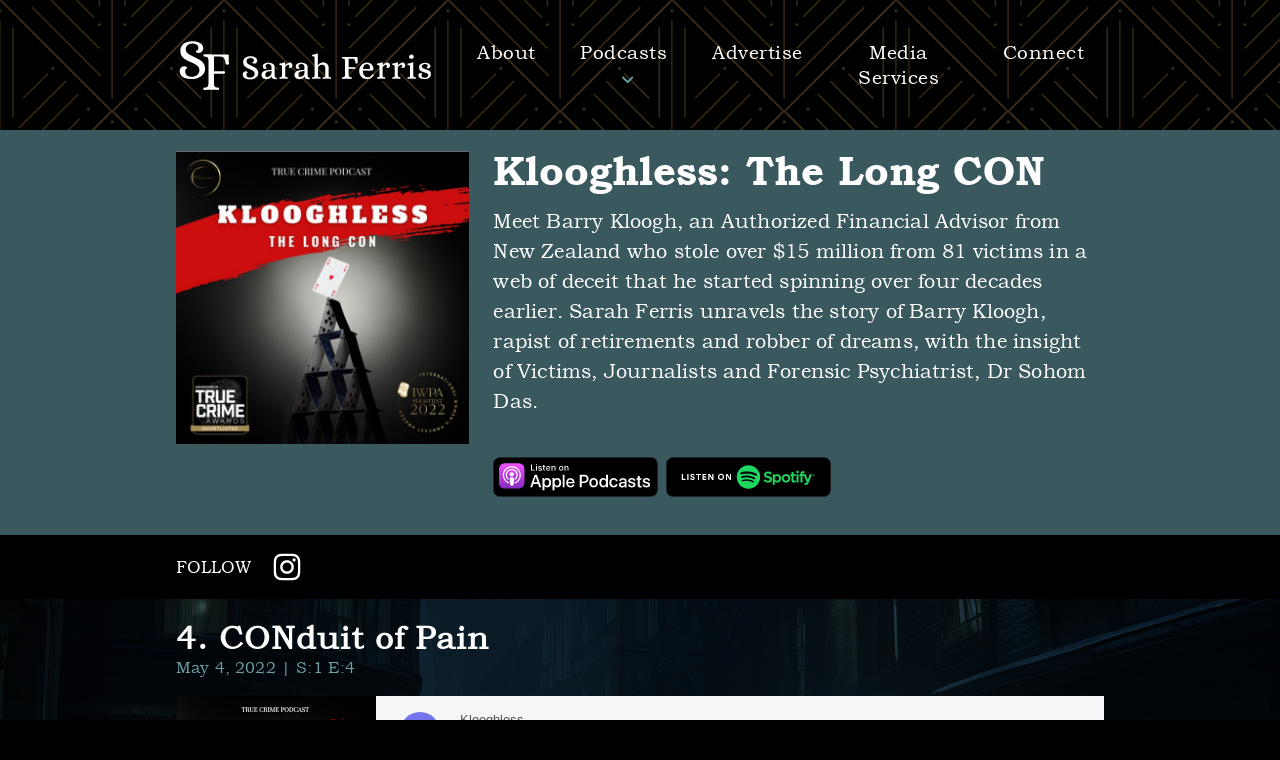

--- FILE ---
content_type: text/html; charset=UTF-8
request_url: https://sarahferrismedia.com/klooghless/4-conduit-of-pain
body_size: 7338
content:
<!DOCTYPE html>
<html class="no-js scroll" lang="en">
	<head>
        <meta http-equiv="Content-Type" content="text/html; charset=utf-8" />
        <meta name="viewport" content="initial-scale=1.0,width=device-width" />
        <link rel="shortcut icon" type="image/x-icon" href="/favicon.ico">
        <link rel="apple-touch-icon" sizes="180x180" href="/apple-touch-icon.png">
        <link rel="icon" type="image/png" sizes="32x32" href="/favicon-32x32.png">
        <link rel="icon" type="image/png" sizes="16x16" href="/favicon-16x16.png">
        <link rel="manifest" href="/site.webmanifest">
        <link rel="mask-icon" href="/safari-pinned-tab.svg" color="#0f0e0d">
        <meta name="msapplication-TileColor" content="#0f0e0d">
        <meta name="theme-color" content="#0f0e0d">
        <link type="text/css" rel="stylesheet" href="/ui/css/styles.min.css?v91124" />
        <link rel="preconnect" href="https://fonts.googleapis.com">
        <link rel="preconnect" href="https://fonts.gstatic.com" crossorigin>
        <link href="https://fonts.googleapis.com/css2?family=Crimson+Text:wght@400;600;700&display=swap" rel="stylesheet">
        <script>document.documentElement.classList.remove('no-js');</script>
        <script>document.documentElement.classList.add('js');</script>

                
        <!-- Google Tag Manager -->
        <script>(function(w,d,s,l,i){w[l]=w[l]||[];w[l].push({'gtm.start':
                    new Date().getTime(),event:'gtm.js'});var f=d.getElementsByTagName(s)[0],
                j=d.createElement(s),dl=l!='dataLayer'?'&l='+l:'';j.async=true;j.src=
                'https://www.googletagmanager.com/gtm.js?id='+i+dl;f.parentNode.insertBefore(j,f);
            })(window,document,'script','dataLayer','GTM-MMFCC6JB');</script>
        <!-- End Google Tag Manager -->
    <title>4. CONduit of Pain | Sarah Ferris Media</title><meta name="description" content="CONduit of Pain

Of the 12 charges that Barry KLoogh pled guilty to charge number 12 related just to the fraud of Karyn and Chris Churcher. Now to put…">
<meta name="referrer" content="no-referrer-when-downgrade">
<meta name="robots" content="all">
<meta content="en_US" property="og:locale">
<meta content="Sarah Ferris Media" property="og:site_name">
<meta content="website" property="og:type">
<meta content="https://sarahferrismedia.com/klooghless/4-conduit-of-pain" property="og:url">
<meta content="4. CONduit of Pain" property="og:title">
<meta content="CONduit of Pain

Of the 12 charges that Barry KLoogh pled guilty to charge number 12 related just to the fraud of Karyn and Chris Churcher. Now to put…" property="og:description">
<meta content="1200" property="og:image:width">
<meta content="631" property="og:image:height">
<meta name="twitter:card" content="summary_large_image">
<meta name="twitter:creator" content="@">
<meta name="twitter:title" content="4. CONduit of Pain">
<meta name="twitter:description" content="CONduit of Pain

Of the 12 charges that Barry KLoogh pled guilty to charge number 12 related just to the fraud of Karyn and Chris Churcher. Now to put…">
<meta name="twitter:image:width" content="1200">
<meta name="twitter:image:height" content="631">
<link href="https://sarahferrismedia.com/klooghless/4-conduit-of-pain" rel="canonical">
<link href="https://sarahferrismedia.com/" rel="home">
<link type="text/plain" href="https://sarahferrismedia.com/humans.txt" rel="author">
<link href="https://sarahferrismedia.com/klooghless/4-conduit-of-pain" rel="alternate" hreflang="en-us">
<link href="https://evergreenpodcasts.com/klooghless/4-conduit-of-pain" rel="alternate" hreflang="en-us"></head>

    <body class="episode">
    <!-- Google Tag Manager (noscript) -->
    <noscript><iframe src="https://www.googletagmanager.com/ns.html?id=GTM-MMFCC6JB" height="0" width="0" style="display:none;visibility:hidden"></iframe></noscript>
    <!-- End Google Tag Manager (noscript) -->

                                                                                                                                                        
        
    <nav class="text-center" aria-label="Skip to Main Content Link">
        <a href="#mainContent" class="sr-only sr-only-focusable">Skip to Main Content</a>
    </nav>

    <header class="header">

        <div class="egp-container">

            <div class="egp-layout egp-layout--align-center">

                <div class="egp-layout__group">

                    <div id="logo-wrapper" class="egp-layout__item">

                        <div class="logo">

                            <a href="/" class="logo__anchor"><span class="sr-only">Sarah Ferris Media</span></a>

                        </div>

                    </div>

                    <div class="egp-layout__item">

                        <nav id="egp-primary-nav" class="nav" aria-labelledby="navHeading">

                            <p class="sr-only" id="navHeading">Main Navigation</p>

                            <button id="egp-button--mobile-trigger" class="hamburger hamburger--spin" type="button" href="#">
                                <span class="hamburger-box">
                                    <span class="hamburger-inner">
                                        <span class="sr-only">Menu</span>
                                    </span>
                                </span>
                            </button>

                            <div id="nav-list-wrapper">
                                <ul class="egp-list egp-list--unstyled nav__list">
                                    <li class="egp-list__item">
                                        <a class="egp-button egp-button--nav" href="/about">
                                            <span class="button__text">About</span>
                                        </a>
                                    </li>
                                    <li class="egp-list__item">
                                        <a class="egp-button egp-button--nav egp-button--dropdown" href="#" target="_self">
                                            <span class="button__text">Podcasts</span>
                                            <img src="/ui/svg/caret.svg" alt="has dropdown" role="presentation" class="egp-nav-icon egp-icon--caret-down"/>
                                        </a>
                                        <div class="egp-nav--expansion sfm">
                                            <div class="egp-nav--expanded-row">
                                                <ul>
                                                                                                            <li>
                                                            <a href="https://sarahferrismedia.com/conmunity-podcast">
                                                                CONmunity Podcast
                                                            </a>
                                                        </li>
                                                                                                            <li>
                                                            <a href="https://sarahferrismedia.com/klooghless">
                                                                Klooghless
                                                            </a>
                                                        </li>
                                                                                                            <li>
                                                            <a href="https://sarahferrismedia.com/stop-the-killing">
                                                                Stop The Killing
                                                            </a>
                                                        </li>
                                                                                                            <li>
                                                            <a href="https://sarahferrismedia.com/the-bravery-academy">
                                                                The Bravery Academy
                                                            </a>
                                                        </li>
                                                                                                            <li>
                                                            <a href="https://sarahferrismedia.com/guilty-greenie">
                                                                Guilty Greenie
                                                            </a>
                                                        </li>
                                                                                                            <li>
                                                            <a href="https://sarahferrismedia.com/watching-two-detectives">
                                                                Watching Two Detectives
                                                            </a>
                                                        </li>
                                                                                                        <li>
                                                        <a href="/patreon">Patreon</a>
                                                    </li>
                                                </ul>
                                            </div>
                                        </div>
                                    </li>
                                    <li>
                                        <a class="egp-button egp-button--nav" href="/advertise">
                                            Advertise
                                        </a>
                                    </li>
                                    <li class="egp-list__item">
                                        <a class="egp-button egp-button--nav" href="/media-services">
                                            <span class="button__text">Media Services</span>
                                        </a>
                                    </li>

                                    <li class="egp-list__item">
                                        <a class="egp-button egp-button--nav" href="/contact" target="_self">
                                            <span class="button__text">Connect</span>
                                        </a>
                                    </li>

                                </ul>

                            </div>

                        </nav>

                    </div>

                </div>

            </div>

        </div>

    </header>

    <main id="mainContent"  class="interior">

        <div class="sfm-stripe"></div>

        
                                                            
            
    
    
    
<section class="sfm--forest-bg">

    
<div id="showHeader" class="egp-container show-header
	 text-reverse"
		>
	
	<div class="egp-layout egp-layout--media-object">


		<div class="egp-layout__group">

			<div class="egp-layout__item">

				
				
				
				
					
				
				
	<div class="egp-media egp-media--image egp-media--clickable ">

					
			<img src="https://polish.evergreenpodcasts.com/imagertransforms/showimagesamazon/594992/klooghless_5472332afa344033d2bf9e7b6b9d883e.jpg" alt="Klooghless" class="egp-media__image"   />

		
		
		
		
		
			<a class="egp-media__link " href="https://sarahferrismedia.com/klooghless"   target="_self">
				<span class="text">Go to Klooghless</span>
			</a>

		
	</div>




			</div>

			<div class="egp-layout__item">

				
	
	<div class="egp-tile egp-tile--header">

		
			<p class="egp-heading egp-heading--hero egp-tile__heading" ><span class="egp-heading__text">Klooghless: The Long CON</span></p>
		
		
		
		
			<div class="egp-tile__content">

				<p>Meet Barry Kloogh, an Authorized Financial Advisor from New Zealand who stole over $15 million from 81 victims in a web of deceit that he started spinning over four decades earlier. Sarah Ferris unravels the story of Barry Kloogh, rapist of retirements and robber of dreams, with the insight of Victims, Journalists and Forensic Psychiatrist, Dr Sohom Das.</p>
			
			</div>

			

		
	</div>




																				
									
																			
													
												
												
												
														
												
																			
													
												
												
														
												
												
												
												
														
												
												
												
												
														
												
												
												
												
														
												
												
												
												
														
												
												
												
												
														
												
												
												
												
														
												
												
												
												
									

									<div class="show-header--badges display_2">

													<a href="https://podcasts.apple.com/us/podcast/klooghless/id1619809463" class="badge" target="_blank" rel="noreferrer"><img src="/ui/svg/apple-badge.svg" alt="Listen on Apple Podcasts"/></a>
																			<a href="https://open.spotify.com/show/5CWvZ7UHRTzxs1zh5gs6M8" class="badge" target="_blank" rel="noreferrer"><img src="/ui/svg/spotify-badge.svg" alt="Listen on Spotify"/></a>
																		
					</div>
				
			</div>

		</div>

	</div>

</div>
    
    <div class="show__social egp-container egp-container--compressed sfm-container--dark">
        <div class="egp-layout">
            <div class="show__social show__follow" style="justify-content: flex-start">
                <div class="egp-social-label">FOLLOW</div>
                <ul class="egp-list egp-list--unstyled">
                                            <li>
                            
	
	
	<a class="egp-button egp-button--flat egp-button--left egp-button--icon-only egp-button--icon" href="https://www.instagram.com/conmunitypodcast/"   target="_blank"rel="noreferrer">
	<svg viewBox="0 0 24 24" class="egp-icon ">
	   <use xlink:href="/ui/svg/egp.svg?0530252#instagram"></use>
	</svg>

<span class="button__text">Instagram</span></a>


                        </li>
                                    </ul>
            </div>
        </div>
    </div>

    <div id="episodeContent" class="anchor-offset"></div>
    <div class="egp-container">

        <div class="egp-layout">

            <div class="egp-longform">

                <h1 class="egp-heading egp-heading--serif">4. CONduit of Pain</h1>
                <p class="egp-media__meta">
                    
	
				
	<time>May 4, 2022</time> | S:1 E:4


                </p>

            </div>

            



		
		
	




	<div class="egp-media egp-media--audio ">

		
		
		
					
			
			
									<iframe frameborder="0" height="200" scrolling="no" src="https://playlist.megaphone.fm?e=FPMN7543127812.mp3?updated=1679155022&amp;light=true" width="100%"></iframe>

		

		
		
	</div>




            
            <div class="egp-longform on-dark">
                                    <div class="cc-episode--description flex-col">
                        <p><strong>CONduit of Pain</strong></p><p><br /></p><p>Of the 12 charges that Barry KLoogh pled guilty to charge number 12 related just to the fraud of Karyn and Chris Churcher. Now to put that in perspective, keep in mind, there are 81 victims in the case. So to have one of the 12 charges relate to only two victims, Barry had to have done something different, something bespoke…..turns out when it comes to cons, one size doesn't fit all. </p><p><br /></p><p><strong>BE THE FIRST TO GET NEW EPISODES - SUBSCRIBE NOW</strong></p><p><br /></p><p>SEARCH K-L-O-O-G-H-L-E-S-S</p><p><strong>Message us on instagram :</strong></p><p><a href="https://www.instagram.com/conmunitypodcast/"><strong>@conmunitypodcast</strong></a></p><p><a href="https://www.instagram.com/klooghless/"><strong>@klooghless</strong></a></p><p><br /></p><p><strong>This is a CONmunity Podcast Production </strong></p><p><strong>Special thanks to all the Victims that shared their stories and to Dr Sohom Das for his insight as a Forensic Psychiatrist</strong></p><p><strong>You can find more from Dr Das</strong><a href="https://www.instagram.com/psychforsoreminds/?hl=en"><strong> @psychforsoreminds</strong></a></p><p><strong>NOTE: Some Victims names have been altered to protect privacy.</strong></p><p><br /></p><p>Thanks also to:</p><p>Mike Houlihan</p><p>Hamish McNeilly</p><p>Victoria Timpany</p><p>And Aroha Min for the theme music</p><p><br /></p><p><strong>Supporting our sponsors supports the show</strong></p><p>Check out BlendJet: The original portable blender</p><p>coupon: longcon12 (case sensitive)</p><p>custom URL: <a href="https://zen.ai/longcon12">https://zen.ai/longcon12</a></p><p><br /></p><p>Go to <a href="http://blendjet.com/">blendjet.com</a> and use code longcon12 to save 12% off your order OR use my special link, and the discount will be applied at checkout <a href="https://zen.ai/longcon12">https://zen.ai/longcon12</a></p><p> </p><p>Learn more about your ad choices. Visit <a href="https://megaphone.fm/adchoices">megaphone.fm/adchoices</a></p>
                    </div>
                            </div>

        </div>

    </div>

    
    <div class="episode__blocks">
            </div>

    <!-- where to listen -->
    <div class="egp-container egp-container--expanded">
        <div class="egp-layout">
            <fieldset class="sfm--fieldset">
                <legend>Where To Listen</legend>
                <div class="egp-layout egp-layout--narrow">
                    <p>Find Sarah Ferris Podcasts on your favorite app.</p>
                    

<div class="where-to-listen egp-container ">

	<div class="egp-layout egp-layout--align-center cc--home-where-to-listen" data-columns="1/xs1/sm1/md1/lg1">

		<div class="egp-layout__group">

			
				<div class="egp-layout__item">
										
					
											
	
	<div class="egp-tile vertical-center">

		
		
		
			<div class="egp-tile__content">

				
						
	<ul class="egp-list egp-list--grid">
		
													
									<li class="egp-list__item">
	
	
	<a class="egp-button egp-button--ghost egp-button--block egp-button--left egp-button--icon" href="https://podcasts.apple.com/us/podcast/klooghless/id1619809463"   target="_blank"rel="noreferrer">
	<svg viewBox="0 0 24 24" class="egp-icon ">
	   <use xlink:href="/ui/svg/egp.svg?0530252#itunes"></use>
	</svg>

<span class="button__text">Apple Podcasts</span></a>

</li>


																				
									<li class="egp-list__item">
	
	
	<a class="egp-button egp-button--ghost egp-button--block egp-button--left egp-button--icon" href="https://open.spotify.com/show/5CWvZ7UHRTzxs1zh5gs6M8"   target="_blank"rel="noreferrer">
	<svg viewBox="0 0 24 24" class="egp-icon ">
	   <use xlink:href="/ui/svg/egp.svg?0530252#spotify"></use>
	</svg>

<span class="button__text">Spotify</span></a>

</li>


																				
									<li class="egp-list__item">
	
	
	<a class="egp-button egp-button--ghost egp-button--block egp-button--left egp-button--icon" href="https://castbox.fm/channel/id4907629?utm_source=podcaster&amp;utm_medium=dlink&amp;utm_campaign=c_4907629&amp;utm_content=Klooghless-CastBox_FM"   target="_blank"rel="noreferrer">
	<svg viewBox="0 0 24 24" class="egp-icon ">
	   <use xlink:href="/ui/svg/egp.svg?0530252#castbox"></use>
	</svg>

<span class="button__text">Castbox</span></a>

</li>


																				
									<li class="egp-list__item">
	
	
	<a class="egp-button egp-button--ghost egp-button--block egp-button--left egp-button--icon" href="https://iheart.com/podcast/95736034/"   target="_blank"rel="noreferrer">
	<svg viewBox="0 0 24 24" class="egp-icon ">
	   <use xlink:href="/ui/svg/egp.svg?0530252#iheartradio"></use>
	</svg>

<span class="button__text">iHeart</span></a>

</li>


																				
									<li class="egp-list__item">
	
	
	<a class="egp-button egp-button--ghost egp-button--block egp-button--left egp-button--icon" href="https://www.podchaser.com/podcasts/klooghless-4286396"   target="_blank"rel="noreferrer">
	<svg viewBox="0 0 24 24" class="egp-icon ">
	   <use xlink:href="/ui/svg/egp.svg?0530252#podchaser"></use>
	</svg>

<span class="button__text">Podchaser</span></a>

</li>


																				
									<li class="egp-list__item">
	
	
	<a class="egp-button egp-button--ghost egp-button--block egp-button--left egp-button--icon" href="https://pca.st/u32lztul"   target="_blank"rel="noreferrer">
	<svg viewBox="0 0 24 24" class="egp-icon ">
	   <use xlink:href="/ui/svg/egp.svg?0530252#pocket-cast"></use>
	</svg>

<span class="button__text">Pocket Casts</span></a>

</li>


																				
									<li class="egp-list__item">
	
	
	<a class="egp-button egp-button--ghost egp-button--block egp-button--left egp-button--icon" href="https://player.fm/series/series-3340078"   target="_blank"rel="noreferrer">
	<svg viewBox="0 0 24 24" class="egp-icon ">
	   <use xlink:href="/ui/svg/egp.svg?0530252#player-fm"></use>
	</svg>

<span class="button__text">Player.fm</span></a>

</li>


																				
									<li class="egp-list__item">
	
	
	<a class="egp-button egp-button--ghost egp-button--block egp-button--left egp-button--icon" href="https://music.amazon.com/podcasts/8ddadd72-66eb-46f1-aa29-d17375147cb4/klooghless"   target="_blank"rel="noreferrer">
	<svg viewBox="0 0 24 24" class="egp-icon ">
	   <use xlink:href="/ui/svg/egp.svg?0530252#amazon-music"></use>
	</svg>

<span class="button__text">Amazon Music</span></a>

</li>


																				
									<li class="egp-list__item">
	
	
	<a class="egp-button egp-button--ghost egp-button--block egp-button--left egp-button--icon" href="https://feeds.megaphone.fm/klooghless"   target="_blank"rel="noreferrer">
	<svg viewBox="0 0 24 24" class="egp-icon ">
	   <use xlink:href="/ui/svg/egp.svg?0530252#rss"></use>
	</svg>

<span class="button__text">RSS</span></a>

</li>


													
					
	</ul>
	


					
			
			</div>

			

		
	</div>


					
				</div>

			
			
						

			
				
					</div>

	</div>

</div>
                </div>
            </fieldset>
        </div>
    </div>

    

    
    
    
	
    
    
    

            <div style="padding-bottom: 32px;">
            

	<div class="egp-container " >

		<div class="egp-layout" data-columns="1/xs2/sm2/md3/lg4/xl4">

			
			
			
			
													
			
													
				<div class="egp-inline egp-show-episodes">

											<h2 class="egp-heading egp-heading--primary" aria-level="2"><span class="egp-heading__text">Recent Episodes</span></h2>
					
																					
					
					
	
	
	<a class="egp-button egp-button--ghost egp-button--small" href="/klooghless/episodes#allEpisodes"  aria-label="View All Klooghless Episodes" target="_self"><span class="button__text">View All</span></a>



					
				</div>
			
			<div class="egp-layout__group">


			
			
			
				
    


    

    
    

<div class="egp-layout__item">	
	
    
    <div class="egp-card egp-card--clickable">

        <div class="egp-card__text">

                            <h2 class="egp-card__title" aria-level="2">CONmunity Podcast | Season Two: The BADmiral</h2>
            
                            <span class="egp-card__prefix">Klooghless</span>
            
                            <span class="egp-card__meta">
	
				
	<time>Oct 16, 2025</time>

</span>
            
            
                            <div class="egp-card__detail">
                    ...
                </div>
            
            
                
	
	
	<a class="egp-button egp-button--flat egp-button--skinny" href="https://sarahferrismedia.com/klooghless/conmunity-podcast-season-two-the-badmiral#episodeContent" id=""  target="_self"rel="noopener"><span class="button__text">Listen to CONmunity Podcast | Season Two: The BADmiral</span></a>



            
            

                        
        </div>

        
    </div>


</div>

			
				
    


    

    
    

<div class="egp-layout__item">	
	
    
    <div class="egp-card egp-card--clickable">

        <div class="egp-card__text">

                            <h2 class="egp-card__title" aria-level="2">Get Ready for Something Special: Watching Two Detectives</h2>
            
                            <span class="egp-card__prefix">Klooghless</span>
            
                            <span class="egp-card__meta">
	
				
	<time>Jun 26, 2024</time>

</span>
            
            
                            <div class="egp-card__detail">
                    Watching Two Detectives...
                </div>
            
            
                
	
	
	<a class="egp-button egp-button--flat egp-button--skinny" href="https://sarahferrismedia.com/klooghless/get-ready-for-something-special-watching-two-detectives#episodeContent" id=""  target="_self"rel="noopener"><span class="button__text">Listen to Get Ready for Something Special: Watching Two Detectives</span></a>



            
            

                        
        </div>

        
    </div>


</div>

			
				
    


    

    
    

<div class="egp-layout__item">	
	
    
    <div class="egp-card egp-card--clickable">

        <div class="egp-card__text">

                            <h2 class="egp-card__title" aria-level="2">LIMITED TIME SERIES - THE BRAVERY ACADEMY EP4</h2>
            
                            <span class="egp-card__prefix">Klooghless</span>
            
                            <span class="egp-card__meta">
	
				
	<time>Oct 2, 2023</time> | E:4

</span>
            
            
                            <div class="egp-card__detail">
                    Healing Betrayal with Dr. Debi Silber...
                </div>
            
            
                
	
	
	<a class="egp-button egp-button--flat egp-button--skinny" href="https://sarahferrismedia.com/klooghless/limited-time-series-the-bravery-academy-ep4#episodeContent" id=""  target="_self"rel="noopener"><span class="button__text">Listen to LIMITED TIME SERIES - THE BRAVERY ACADEMY EP4</span></a>



            
            

                        
        </div>

        
    </div>


</div>

			
				
    


    

    
    

<div class="egp-layout__item">	
	
    
    <div class="egp-card egp-card--clickable">

        <div class="egp-card__text">

                            <h2 class="egp-card__title" aria-level="2">LIMITED TIME SERIES - THE BRAVERY ACADEMY EP3</h2>
            
                            <span class="egp-card__prefix">Klooghless</span>
            
                            <span class="egp-card__meta">
	
				
	<time>Sep 25, 2023</time> | E:3

</span>
            
            
                            <div class="egp-card__detail">
                    TERRA NEWELL- Inspiring survivors to find their voice...
                </div>
            
            
                
	
	
	<a class="egp-button egp-button--flat egp-button--skinny" href="https://sarahferrismedia.com/klooghless/limited-time-series-the-bravery-academy-ep3#episodeContent" id=""  target="_self"rel="noopener"><span class="button__text">Listen to LIMITED TIME SERIES - THE BRAVERY ACADEMY EP3</span></a>



            
            

                        
        </div>

        
    </div>


</div>

			

			</div>

		</div>

	</div>

        </div>
    
</section>


    </main>

    <footer id="footer">
        <div class="footer-bg">
            <div class="egp-container">
                <div class="egp-layout">
                    <div class="footer-brand">
                        <a href="/">
                            <img src="/ui/svg/sarah-ferris-logo--white-tagline.svg" alt="Sarah Ferris Media" class="footer-logo"/>
                        </a>
                    </div>
                    <div class="footer-nav">
                        <nav>
                            <ul>
                                <li>
                                    <a class="egp-button egp-button--nav" href="/about">
                                        About
                                    </a>
                                </li>
                                <li id="has_dropup" class="has-dropup">
                                    <a id="dropup_trigger" class="egp-button egp-button--nav" href="#">
                                        <span>Podcasts</span>
                                        <img src="/ui/svg/caret.svg" alt="has dropdown" role="presentation" class="egp-nav-icon egp-icon--caret-down"/>
                                    </a>
                                    <ul id="dropup" class="dropup">
                                                                                    <li>
                                                <a href="https://sarahferrismedia.com/conmunity-podcast">
                                                    CONmunity Podcast
                                                </a>
                                            </li>
                                                                                    <li>
                                                <a href="https://sarahferrismedia.com/klooghless">
                                                    Klooghless
                                                </a>
                                            </li>
                                                                                    <li>
                                                <a href="https://sarahferrismedia.com/stop-the-killing">
                                                    Stop The Killing
                                                </a>
                                            </li>
                                                                                    <li>
                                                <a href="https://sarahferrismedia.com/the-bravery-academy">
                                                    The Bravery Academy
                                                </a>
                                            </li>
                                                                                    <li>
                                                <a href="https://sarahferrismedia.com/guilty-greenie">
                                                    Guilty Greenie
                                                </a>
                                            </li>
                                                                                    <li>
                                                <a href="https://sarahferrismedia.com/watching-two-detectives">
                                                    Watching Two Detectives
                                                </a>
                                            </li>
                                                                                <li>
                                            <a href="/patreon">Patreon</a>
                                        </li>
                                    </ul>
                                </li>
                                <li>
                                    <a class="egp-button egp-button--nav" href="/advertise">
                                        Advertise
                                    </a>
                                </li>
                                <li>
                                    <a class="egp-button egp-button--nav" href="/media-services">
                                        Media Services
                                    </a>
                                </li>
                                <li>
                                    <a class="egp-button egp-button--nav" href="/contact">
                                        Connect
                                    </a>
                                </li>
                                <li>
                                    <a class="egp-button egp-button--nav" href="/">
                                        Home
                                    </a>
                                </li>
                            </ul>
                        </nav>
                    </div>
                    <div class="footer-secondary">
                        <nav>
                            <ul class="footer-secondary-nav">
                                <li>
                                    <a href="/privacy-policy">
                                        Privacy Policy
                                    </a>
                                </li>
                            </ul>
                        </nav>
                    </div>
                    <div class="footer-secondary footer-copyright">
                        Copyright &copy; 2026 Evergreen Podcasts
                    </div>
                    <div class="footer-secondary">
                        <a href="https://evergreenpodcasts.com" target="_blank">
                            <img src="/ui/svg/evergreen-network-2023.svg?v=2" alt="Created by Evergreen Podcasts" class="footer-network">
                        </a>
                    </div>
                </div>
            </div>
        </div>
    </footer>

    <script src="/ui/js/main.min.js?v4302421" type="module"></script>
        <script type="application/ld+json">{"@context":"http://schema.org","@graph":[{"@type":"WebPage","author":{"@id":"https://evergreenpodcasts.com#identity"},"copyrightHolder":{"@id":"https://evergreenpodcasts.com#identity"},"copyrightYear":"2022","creator":{"@id":"https://evergreenpodcasts.com#creator"},"dateModified":"2023-12-11T12:58:53-05:00","datePublished":"2022-05-04T01:00:00-04:00","description":"CONduit of Pain\n\nOf the 12 charges that Barry KLoogh pled guilty to charge number 12 related just to the fraud of Karyn and Chris Churcher. Now to put that in perspective, keep in mind, there are 81 victims in the case. So to have one of the 12 charges relate to only two victims, Barry had to have done something different, something bespoke…..turns out when it comes to cons, one size doesn't fit all. \n\nBE THE FIRST TO GET NEW EPISODES - SUBSCRIBE NOW\n\nSEARCH K-L-O-O-G-H-L-E-S-S\nMessage us on instagram :\n@conmunitypodcast\n@klooghless\n\nThis is a CONmunity Podcast Production \nSpecial thanks to all the Victims that shared their stories and to Dr Sohom Das for his insight as a Forensic Psychiatrist\nYou can find more from Dr Das @psychforsoreminds\nNOTE: Some Victims names have been altered to protect privacy.\n\nThanks also to:\nMike Houlihan\nHamish McNeilly\nVictoria Timpany\nAnd Aroha Min for the theme music\n\nSupporting our sponsors supports the show\nCheck out BlendJet: The original portable blender\ncoupon:   longcon12 (case sensitive)\ncustom URL: https://zen.ai/longcon12\n\nGo to blendjet.com and use code  longcon12 to save 12% off your order OR use my special link, and the discount will be applied at checkout https://zen.ai/longcon12\nLearn more about your ad choices. Visit megaphone.fm/adchoices","headline":"4. CONduit of Pain","inLanguage":"en-us","mainEntity":[{"@id":"https://sarahferrismedia.com/klooghless/4-conduit-of-pain","@type":"RadioEpisode","copyrightYear":"2022","image":{"@type":"ImageObject","height":"600","url":"https://polish.evergreenpodcasts.com/shows/klooghless.png","width":"600"},"name":"4. CONduit of Pain","publication":{"@type":"OnDemandEvent","about":"Sarah Ferris unravels the story of Barry Kloogh, rapist of retirements and robber of dreams, with the insight of Victims, Journalists and Forensic Psychiatrist, Dr Sohom Das. ","actor":{"@type":"Person","name":"Sarah Ferris"},"isAccessibleForFree":true,"publishedBy":{"@id":"Evergreen Podcasts","@type":"Organization"}}}],"mainEntityOfPage":"https://sarahferrismedia.com/klooghless/4-conduit-of-pain","name":"4. CONduit of Pain","publisher":{"@id":"https://evergreenpodcasts.com#creator"},"url":"https://sarahferrismedia.com/klooghless/4-conduit-of-pain"},{"@id":"https://evergreenpodcasts.com#identity","@type":"CreativeWork","description":"Podcasts for Life.™ Evergreen is one of the fastest growing podcast networks in its class. Our talented creative team works with top brands and thought leaders to tell inspiring stories through branded content, original shows, and partner podcasts. Evergreen Podcasts is a community where people think big without talking down. We are boots on the ground storytellers, who love capturing the color and diversity of modern makers. From entrepreneurs and musicians, to philosophers and artists – we are in the business of uniting audiences.\r\n\r\nEvergreen is a welcoming new podcast network designed for the creative class to create, listen and inspire.\r\n\r\nEvergreen Podcasts is powered by a diverse production and marketing team with wide-ranging creative backgrounds. We bring a highly collaborative approach to producing original content, branded podcasts and audience delivery, providing professional insight and guidance through every step of the process.","image":{"@type":"ImageObject","height":"41","url":"https://polish.evergreenpodcasts.com/general/evergreen-logo_200903_232424-trademark.png","width":"249"},"inLanguage":"en-us","name":"Evergreen Podcasts","url":"https://evergreenpodcasts.com"},{"@id":"#creator","@type":"Organization"},{"@type":"BreadcrumbList","description":"Breadcrumbs list","itemListElement":[{"@type":"ListItem","item":"https://sarahferrismedia.com/","name":"Sarah Ferris Media Homepage","position":1},{"@type":"ListItem","item":"https://sarahferrismedia.com/klooghless","name":"Klooghless","position":2},{"@type":"ListItem","item":"https://sarahferrismedia.com/klooghless/4-conduit-of-pain","name":"4. CONduit of Pain","position":3}],"name":"Breadcrumbs"}]}</script><script defer src="https://static.cloudflareinsights.com/beacon.min.js/vcd15cbe7772f49c399c6a5babf22c1241717689176015" integrity="sha512-ZpsOmlRQV6y907TI0dKBHq9Md29nnaEIPlkf84rnaERnq6zvWvPUqr2ft8M1aS28oN72PdrCzSjY4U6VaAw1EQ==" data-cf-beacon='{"version":"2024.11.0","token":"4230a445102346cb88afd2b2518cf04a","r":1,"server_timing":{"name":{"cfCacheStatus":true,"cfEdge":true,"cfExtPri":true,"cfL4":true,"cfOrigin":true,"cfSpeedBrain":true},"location_startswith":null}}' crossorigin="anonymous"></script>
</body>

</html>


--- FILE ---
content_type: text/css
request_url: https://sarahferrismedia.com/ui/css/styles.min.css?v91124
body_size: 12302
content:
@charset "UTF-8";.glide{position:relative;width:100%;box-sizing:border-box}.glide *{box-sizing:inherit}.glide__track{overflow:hidden}.glide__slides{position:relative;width:100%;list-style:none;backface-visibility:hidden;transform-style:preserve-3d;touch-action:pan-Y;overflow:hidden;margin:0;padding:0;white-space:nowrap;display:flex;flex-wrap:nowrap;will-change:transform}.glide__slides--dragging{user-select:none}.glide__slide{width:100%;height:100%;flex-shrink:0;white-space:normal;user-select:none;-webkit-touch-callout:none;-webkit-tap-highlight-color:transparent}.glide__slide a{user-select:none;-webkit-user-drag:none;-moz-user-select:none;-ms-user-select:none}.glide__arrows{-webkit-touch-callout:none;user-select:none}.glide__bullets{-webkit-touch-callout:none;user-select:none}.glide--rtl{direction:rtl}.vertical-center{display:flex;flex-direction:column;justify-content:center}.vertical-center img{min-height:1px}.sr-only{position:absolute;left:-10000px;top:auto;width:1px;height:1px;overflow:hidden}.sr-only-focusable:active,.sr-only-focusable:focus{position:static;width:auto;height:auto;margin:0;overflow:visible;clip:auto}body{font-family:"Source Sans Pro",helvetica,arial,sans-serif;font-size:16px;margin:0;color:#4b4e4a}*{box-sizing:border-box}:focus{outline:0;box-shadow:0 0 2px 2px #5e9ed6!important}a[href="#mainContent"]:active,a[href="#mainContent"]:focus{position:relative;z-index:999;left:0;background:#fff}.display-inline-block{display:inline-block}@media screen and (min-width:650px) and (max-width:799px){.mw66-sm{max-width:66.666%!important}}@media screen and (min-width:800px) and (max-width:999px){.mw66-md{max-width:66.666%!important}}@media screen and (min-width:1000px){.mw66-lg{max-width:66.666%!important}}@media screen and (min-width:650px) and (max-width:799px){.mw50-sm{max-width:50%!important}}@media screen and (min-width:800px) and (max-width:999px){.mw50-md{max-width:50%!important}}@media screen and (min-width:1000px){.mw50-lg{max-width:50%!important}}@media screen and (min-width:650px) and (max-width:799px){.mw33-sm{max-width:33.333%!important}}@media screen and (min-width:800px) and (max-width:999px){.mw33-md{max-width:33.333%!important}}@media screen and (min-width:1000px){.mw33-lg{max-width:33.333%!important}}.mt0{margin-top:0!important}.mtnudge{margin-top:8px!important}.mt1{margin-top:16px!important}.mt2{margin-top:32px!important}.mt3{margin-top:48px!important}.mb0{margin-bottom:0!important}.mbnudge{margin-bottom:8px!important}.mb1{margin-bottom:16px!important}.mb2{margin-bottom:32px!important}.mb3{margin-bottom:48px!important}.mb4{margin-bottom:64px!important}.bt{border-top:1px solid #c3c4c3;padding-top:16px}.bt--dark{border-color:#373a36}[hidden]{}.egp-border--right{border-right:1px solid #c3c4c3;padding-right:12px}.egp-border--on-dark{border-color:#878986}.egp-inline{display:flex;align-items:center;justify-content:flex-start}.egp-inline>*{margin-bottom:16px}.egp-inline>*+*{margin-left:16px}.egp-text-small{font-size:12px}.egp-text-serif{font-family:"Source Sans Pro",helvetica,arial,sans-serif;letter-spacing:.03em}.egp-text-uppercase{text-transform:uppercase;letter-spacing:.05em}.egp-text-primary{color:#4b4e4a!important}.egp-container{padding:32px 16px;overflow:hidden}.egp-container--relative{position:relative}.egp-container--flat{padding:0 16px}.egp-container--open{padding:48px 16px}.egp-container--expanded{padding:64px 16px}.egp-container--light{background-color:#f1f1f1}.egp-container--gray{background-color:#ebebeb}.egp-container--pastel{background-color:#cbf7cf}.egp-container--brand{background-color:#a4cf5f}.egp-container--dark{background-color:#4b4e4a}.egp-container--dark p{color:#fff}.egp-container--black{background-color:#373a36}.egp-container--gradient{background:#57e2c8;background:linear-gradient(65deg,#57e2c8 0,#92d775 100%)}.egp-container--slash{background:#f1f1f1;position:relative;margin:32px 0;overflow:hidden}.egp-container--slash:after{content:'';display:block;background:#fff;width:100vw;height:102%;position:absolute;left:-40vw;top:0;bottom:0;margin:auto;-webkit-transform:skewX(-24deg);transform:skewX(-24deg);z-index:1}.egp-container--slash>*{z-index:100;position:relative}.egp-container--slash:first-child{margin-top:0}.egp-container--media{position:relative}.egp-container--media>.egp-media{height:100%;left:0;position:absolute;top:0;width:100%;z-index:1}.egp-container--media>.egp-media .egp-media__image{-o-object-fit:cover;font-family:"object-fit:cover";object-fit:cover;height:100%}.egp-container--media>:not(.egp-media){position:relative;z-index:100}.egp-container--condensed{padding-top:16px;padding-bottom:16px}.egp-container--compressed{padding-top:8px;padding-bottom:8px}.egp-layout{max-width:928px;margin:0 auto}.egp-layout__group{display:flex;flex-wrap:wrap;justify-content:flex-start;margin:0 -24px -24px 0}.egp-layout__item{flex:1 1 0px;margin-right:24px;margin-bottom:24px}.egp-layout__item>.egp-card{height:100%}@media screen and (max-width:478px){[data-columns^='1'] .egp-layout__item{flex-basis:100%;max-width:100%}[data-columns^='2'] .egp-layout__item{flex-basis:50%;max-width:calc(50% - 24px)}[data-columns^='3'] .egp-layout__item{flex-basis:33.333%;max-width:calc(33.333% - 24px)}}@media screen and (min-width:480px) and (max-width:648px){[data-columns*=xs1] .egp-layout__item{flex-basis:100%;max-width:100%}[data-columns*=xs2] .egp-layout__item{flex-basis:50%;max-width:calc(50% - 24px)}[data-columns*=xs3] .egp-layout__item{flex-basis:33.333%;max-width:calc(33.333% - 24px)}[data-columns*=xs4] .egp-layout__item{flex-basis:25%;max-width:calc(25% - 24px)}}@media screen and (min-width:650px) and (max-width:799px){[data-columns*=sm1] .egp-layout__item{flex-basis:100%;max-width:100%}[data-columns*=sm2] .egp-layout__item{flex-basis:50%;max-width:calc(50% - 24px)}[data-columns*=sm3] .egp-layout__item{flex-basis:33.333%;max-width:calc(33.333% - 24px)}[data-columns*=sm4] .egp-layout__item{flex-basis:25%;max-width:calc(25% - 24px)}}@media screen and (min-width:800px) and (max-width:999px){[data-columns*=ms1] .egp-layout__item{flex-basis:100%;max-width:100%}[data-columns*=md2] .egp-layout__item{flex-basis:50%;max-width:calc(50% - 24px)}[data-columns*=md3] .egp-layout__item{flex-basis:33.333%;max-width:calc(33.333% - 24px)}[data-columns*=md4] .egp-layout__item{flex-basis:25%;max-width:calc(25% - 24px)}}@media screen and (min-width:1000px) and (max-width:1199px){[data-columns*=lg1] .egp-layout__item{flex-basis:100%;max-width:100%}[data-columns*=lg2] .egp-layout__item{flex-basis:50%;max-width:calc(50% - 24px)}[data-columns*=lg3] .egp-layout__item{flex-basis:33.333%;max-width:calc(33.333% - 24px)}[data-columns*=lg4] .egp-layout__item{flex-basis:25%;max-width:calc(25% - 24px)}}@media screen and (min-width:1200px){[data-columns*=xl1] .egp-layout__item{flex-basis:100%;max-width:100%}[data-columns*=xl2] .egp-layout__item{flex-basis:50%;max-width:calc(50% - 24px)}[data-columns*=xl3] .egp-layout__item{flex-basis:33.333%;max-width:calc(33.333% - 24px)}[data-columns*=xl4] .egp-layout__item{flex-basis:25%;max-width:calc(25% - 24px)}}@media screen and (min-width:800px){.egp-layout__item.egp-layout__item--buffer-left{padding-left:8.62%}}@media screen and (min-width:800px){.egp-layout__item.egp-layout__item--buffer-right{padding-right:8.62%}}.egp-layout__item--auto{flex-basis:auto}.egp-layout__overflow{overflow-x:scroll;padding:8px;margin:0 -8px}.egp-layout__overflow .egp-layout__group{width:952px;margin-bottom:0}.egp-layout__overflow .egp-layout__item{margin-bottom:0}[data-columns*=lg2] .egp-layout__overflow .egp-layout__item{flex-basis:50%;max-width:calc(50% - 24px)}[data-columns*=lg3] .egp-layout__overflow .egp-layout__item{flex-basis:33.333%;max-width:calc(33.333% - 24px)}[data-columns*=lg4] .egp-layout__overflow .egp-layout__item{flex-basis:25%;max-width:calc(25% - 24px)}.egp-layout--grid .egp-layout__group{display:block}@media screen and (min-width:480px){.egp-layout--grid .egp-layout__group{display:flex}@supports (display:grid){.egp-layout--grid .egp-layout__group{display:-ms-grid;display:grid;-ms-grid-columns:(minmax(200px,1fr)) [auto-fit];grid-template-columns:repeat(auto-fit,minmax(200px,1fr))}.egp-layout--grid .egp-layout__group .egp-layout__item{max-width:100%}}}.egp-layout--grid .egp-layout__item{flex-basis:auto;max-width:none}@media screen and (min-width:480px){.egp-layout--grid .egp-layout__item{flex:1 1 200px;max-width:50%}}@supports (display:grid){.egp-layout--grid .egp-layout__item{flex-basis:auto}}.egp-layout--center .egp-layout__group{justify-content:center}.egp-layout--right .egp-layout__group{justify-content:flex-end}.egp-layout--align-center .egp-layout__group{align-items:center}@media screen and (max-width:649px){.egp-layout--media-object .egp-layout__group{align-items:flex-start}}.egp-layout--media-object .egp-layout__item{flex-basis:100%;max-width:100%}@media screen and (min-width:480px){.egp-layout--media-object .egp-layout__item:first-child{flex-basis:33.333%;max-width:calc(33.333% - 24px)}}@media screen and (min-width:480px){.egp-layout--media-object .egp-layout__item:last-child{flex-basis:66.666%;max-width:calc(66.666% - 24px)}}.egp-layout--narrow{max-width:770px}@media screen and (max-width:649px){.egp-layout__item.has-overlap{margin-bottom:96px}.egp-layout__item.has-overlap:last-of-type{margin-bottom:24px}}.egp-heading{color:#373a36;font-weight:700;line-height:1.125;margin:0 0 16px}.egp-heading:last-child{margin-bottom:0}.egp-heading__meta{font-family:"Source Sans Pro",helvetica,arial,sans-serif;font-size:16px;font-weight:700;line-height:1.125;text-transform:none;text-decoration:none;display:block;font-style:normal;margin:4px 0 24px}.egp-heading--on-dark{color:#fff}.egp-heading--hero{font-size:48px;font-weight:900;line-height:1}.egp-heading--hero .text{line-height:1.333}@media screen and (min-width:650px){.egp-heading--hero .text{background:#83cfd9;background:linear-gradient(65deg,#83cfd9 0,#afd573 100%);padding:0 8px}}.egp-heading--article{font-size:32px;font-weight:900;line-height:1}@media screen and (min-width:650px){.egp-heading--article{font-size:48px}}.egp-heading--upper{font-size:24px;font-weight:700;letter-spacing:.03em;text-transform:uppercase}.egp-heading--serif{line-height:1.3;font-family:"Source Sans Pro",helvetica,arial,sans-serif;font-weight:600;margin:0 0 16px;color:#5f615e;font-size:28px}.egp-heading--serif::after,.egp-heading--serif::before{content:'';display:block;height:0;width:0}.egp-heading--serif::before{margin-bottom:calc(-.3em + 0px)}.egp-heading--serif::after{margin-top:calc(-.3em + 0px)}.egp-heading--secondary{color:#5f615e;font-size:20px;font-weight:400;line-height:1.333}.egp-button{font-family:"Source Sans Pro",helvetica,arial,sans-serif;font-size:16px;font-weight:700;line-height:1.333;text-transform:none;text-decoration:none;background:#f1f1f1;border:transparent;border-radius:0;color:#373a36;cursor:pointer;display:inline-block;padding:8px 16px;text-align:center;transition:background-color .25s ease-out,color .25s ease-out,box-shadow .25s ease-out}.egp-button:hover{background:#e9eceb}.egp-button[disabled]{color:#afb0af}.egp-button .egp-icon{fill:#373a36;margin-left:-8px}.egp-button--small{padding:4px 8px}.egp-button--pop{background:#00bd65}.egp-button--pop:hover{background:#00e67a}.egp-button--ghost{background:0 0;box-shadow:inset 0 0 0 1px #afb0af}.egp-button--ghost:not(.egp-button--icon):hover{box-shadow:inset 0 0 0 1px #00bd65;color:#373a36;background:#00bd65}.egp-button--ghost:not(.egp-button--icon):hover .egp-icon{fill:#373a36}.egp-button--ghost.egp-button--icon:hover{box-shadow:inset 0 0 0 1px #e9eceb}.egp-button--ghost.egp-button--on-dark{color:#fff;box-shadow:inset 0 0 0 1px #fff}.egp-button--ghost.egp-button--on-dark .egp-icon{fill:#fff}.egp-button--ghost.egp-button--on-dark:hover{color:#373a36;background:#fff;box-shadow:inset 0 0 0 1px #fff}.egp-button--ghost.egp-button--on-dark:hover .egp-icon{fill:#373a36}.egp-button--ghost .egp-icon{fill:#a4cf5f}.egp-button--flat{background:0 0;color:#008039}.egp-button--flat .egp-icon{fill:#008039}.egp-button--flat:hover{color:#00662e;background:0 0}.egp-button--flat:hover .egp-icon{fill:#00662e}.egp-button--flat.egp-button--on-dark{color:#00e67a}.egp-button--flat.egp-button--on-dark .egp-icon{fill:#00e67a}.egp-button--flat.egp-button--on-dark:hover{background:0 0;color:#fff}.egp-button--flat.egp-button--on-dark:hover .egp-icon{fill:#fff}.egp-button--flat.egp-button--white{color:#fff}.egp-button--flat.egp-button--white .egp-icon{fill:#fff}.egp-button--icon{position:relative;padding-left:38px}.egp-button--icon .egp-icon{position:absolute;top:0;bottom:0;left:8px;margin:auto}.egp-button--icon.egp-button--small{padding-left:32px}.egp-button--icon.egp-button--small .egp-icon{position:absolute;top:0;bottom:0;left:4px;margin:auto}.egp-button--icon-only{padding:8px}.egp-button--icon-only .egp-icon{position:static}.egp-button--icon-only .button__text{position:absolute;left:-10000px;top:auto;width:1px;height:1px;overflow:hidden}.egp-button--skinny{padding-left:0;padding-right:0}.egp-button--block{display:block}.egp-button--block.egp-button--icon{display:flex}.egp-button--left{text-align:left}.egp-button--icon-ghost{position:relative}.egp-button--icon-ghost.egp-icon{background:0 0;transition:-webkit-transform .25s ease-out;transition:transform .25s ease-out;transition:transform .25s ease-out,-webkit-transform .25s ease-out;width:32px;height:32px;padding:8px}.egp-button--icon-ghost.egp-icon:focus,.egp-button--icon-ghost.egp-icon:hover{-webkit-transform:scale(1.2);transform:scale(1.2)}.egp-list{line-height:1.5;margin:0 0 16px;padding-left:1.125em}.egp-list:last-child{margin-bottom:0}.egp-list__item{color:#4b4e4a;font-size:16px;margin:0 0 8px}.egp-list__item:last-child{margin-bottom:0}.egp-container--dark .egp-list__item{color:#fff}.egp-list--unstyled{list-style-type:none;padding-left:0}.egp-list--dividers .egp-list__item{border-bottom:1px solid #c3c4c3;padding-bottom:8px}.egp-list--dividers .egp-list__item:last-child{border:0;padding-bottom:0}.egp-list--dividers[class*=egp-list--inline] .egp-list__item{border:0;line-height:1;padding-bottom:0;position:relative}.egp-list--dividers.egp-list--inline .egp-list__item:not(:last-child):after{background-color:#c3c4c3;bottom:0;content:'';display:block;height:100%;right:-8px;margin:auto 0;position:absolute;top:0;width:1px}.egp-container--dark .egp-list--dividers.egp-list--inline .egp-list__item:not(:last-child):after{background-color:#fff}.egp-list--dividers.egp-list--inline-right .egp-list__item:not(:first-child):before{background-color:#c3c4c3;bottom:0;content:'';display:block;height:100%;left:-8px;margin:auto 0;position:absolute;top:0;width:1px}.egp-container--dark .egp-list--dividers.egp-list--inline-right .egp-list__item:not(:first-child):before{background-color:#fff}[class*=egp-list--inline]{display:flex;flex-wrap:wrap;list-style-type:none;padding-left:0}.egp-list--inline{justify-content:flex-start}.egp-list--inline .egp-list__item{margin:0 16px 0 0}.egp-list--inline .egp-list__item:last-child{margin-right:0}.egp-list--inline-right{justify-content:flex-end}.egp-list--inline-right .egp-list__item{margin:0 0 0 16px}.egp-list--inline-right .egp-list__item:first-child{margin-left:0}.egp-list--small .egp-list__item{font-size:14px}.egp-list--x-small .egp-list__item{font-size:12px}.egp-list--grid{list-style-type:none;padding-left:0;display:flex;justify-content:space-between;flex-wrap:wrap}.egp-list--grid>.egp-list__item{max-width:calc(50% - 4px);flex-basis:50%}.egp-link{color:#008039;text-decoration:none;transition:color .25s ease-out}.egp-link:hover{color:#00662e}.egp-link--on-dark{color:#00e67a}.egp-link--on-dark:hover{color:#fff}.egp-link--white{color:#fff;text-decoration:none}.egp-link--white:hover{color:#00e67a}.egp-form__field-group{display:flex;flex-wrap:nowrap;align-items:flex-end}.egp-form__field-group>:not(button){flex:1 1 auto;margin-bottom:0}.egp-form__field{margin:0 0 32px}.egp-form__label{line-height:1.3;font-family:"Source Sans Pro",helvetica,arial,sans-serif;font-size:18px;font-weight:400;line-height:1.333;text-transform:none;text-decoration:none;color:#373a36;display:block;margin:0 0 16px}.egp-form__label::after,.egp-form__label::before{content:'';display:block;height:0;width:0}.egp-form__label::before{margin-bottom:calc(-.35556em + 0px)}.egp-form__label::after{margin-top:calc(-.3em + 0px)}.egp-form__label.egp-form__label--on-dark{color:#fff}.egp-form__text-input,.egp-form__textarea{font-family:"Source Sans Pro",helvetica,arial,sans-serif;font-size:16px;font-weight:400;line-height:1.333;text-transform:none;text-decoration:none;color:#4b4e4a;font-style:italic;transition:box-shadow .25s ease-out}.egp-form__text-input{background:#fff;border-radius:0;display:inline-block;text-align:left;padding:8px;width:100%;border:1px solid #afb0af}.egp-form__text-input:focus{box-shadow:0 2px 0 0 #48b9c7}.egp-form__text-input[aria-invalid=true]{box-shadow:0 2px 0 0 #ffb02e}.egp-form__textarea{border:1px solid #afb0af;width:100%;padding:8px}.egp-form__textarea:focus{box-shadow:inset 2px 0 0 0 #48b9c7}.egp-form__textarea[aria-invalid=true]{box-shadow:inset 2px 0 0 0 #ffb02e}.egp-form__error{display:none;font-size:14px}[aria-invalid=true]+.egp-form__error{display:block;margin:8px 0}.egp-form--secondary .egp-form__label{font-size:16px;margin-bottom:8px}.egp-form--secondary .egp-form__text-input{background:#fff;border:0;box-shadow:none;color:#373a36;padding:8px 16px;width:100%}.egp-card{align-items:stretch;background:#fff;display:flex;flex-direction:column;padding:16px;position:relative;width:100%}.egp-card .egp-media{order:-2;margin:-16px -16px 16px;min-height:1px}.egp-card .egp-button--flat{margin-bottom:-8px;margin-top:-8px}.egp-card .egp-button--flat.egp-button--small{margin-bottom:-4px;margin-top:-4px}.egp-card .stripe{height:4px}.egp-card__text{align-items:flex-start;display:flex;flex-direction:column;width:100%}.egp-card__text>.egp-card__detail,.egp-card__text>.egp-card__meta,.egp-card__text>.egp-card__prefix,.egp-card__text>.egp-card__title{width:100%}.egp-card__prefix{color:#008039;font-size:14px;font-weight:900;line-height:1.125;margin:0 0 8px;order:-1}.egp-card__title{color:#4b4e4a;font-size:20px;font-weight:900;line-height:1.125;margin:0 0 4px}.egp-card__meta{color:#5f615e;font-family:"Source Sans Pro",helvetica,arial,sans-serif;font-size:14px;line-height:1.125;margin:0}.egp-card__social .egp-list--social{display:flex;margin-bottom:0}.egp-card__social .egp-list--social li{margin-right:6px}.egp-card__social .egp-list--social li:first-of-type{margin-left:-12px}.egp-card__social .egp-list--social li:last-of-type{margin-right:0}.egp-card__detail{margin:12px 0}.egp-card__detail>*{color:#4b4e4a;font-size:14px;font-weight:400;line-height:1.333;margin:0}.egp-card--landscape{align-content:flex-start;align-items:stretch;display:flex;flex-wrap:wrap;flex-direction:row;padding:0}.egp-card--landscape .egp-card__text{flex:1 0 190px;padding:16px}.egp-card--landscape .egp-media{flex-direction:column;flex:1 1 190px;margin:0}.egp-card--landscape .egp-media>.egp-media__image{flex:1 0 auto;-o-object-fit:cover;font-family:"object-fit:cover";object-fit:cover;min-height:1px}.egp-card--on-white{background:#f5f5f5}.egp-card--on-gray{background:#ebebeb}.egp-card--clickable{transition:box-shadow .25s ease-out,-webkit-transform .25s ease-out;transition:transform .25s ease-out,box-shadow .25s ease-out;transition:transform .25s ease-out,box-shadow .25s ease-out,-webkit-transform .25s ease-out;cursor:pointer}.egp-card--clickable:hover{box-shadow:0 0 6px 0 rgba(55,58,54,.3);-webkit-transform:scale(1.03);transform:scale(1.03)}.egp-card--clickable .egp-button{position:absolute;top:0;left:0;width:100%;height:100%;text-indent:-10000px;margin-top:0;margin-bottom:0;background:0;border:0;box-shadow:none}.egp-card--clickable .egp-icon{pointer-events:none;position:absolute;bottom:16px}.egp-card--clickable .egp-card__icon{margin-bottom:24px}.egp-card--clickable .egp-media{pointer-events:none}.egp-card--clickable-img-hover-zoom{cursor:pointer}.egp-card--clickable-img-hover-zoom .egp-button{position:absolute;top:0;left:0;width:100%;height:100%;text-indent:-10000px;margin-top:0;margin-bottom:0;background:0;border:0;box-shadow:none}.egp-card--clickable-img-hover-zoom .egp-icon{pointer-events:none;position:absolute;bottom:16px}.egp-card--clickable-img-hover-zoom .egp-card__icon{margin-bottom:24px}.egp-card--clickable-img-hover-zoom .egp-media{pointer-events:none}.egp-card--clickable-img-hover-zoom:hover .egp-media .egp-media__image{-webkit-transform:scale(1.03);transform:scale(1.03);transition:.25s;box-shadow:0 0 6px 0 rgba(55,58,54,.3)}.egp-card--hero .egp-card__title{font-size:24px;line-height:1.125}.egp-card--hero .egp-card__detail{font-size:20px;line-height:1.333}.egp-card--hero .egp-card__text{padding:24px}.egp-card--border-top{border-top:3px solid #a4cf5f;background-color:#fff}.egp-card__overlap{display:flex;flex-wrap:wrap;border:1px solid #f1f1f1}.egp-card__overlap.solo{border:0}.egp-card__overlap.solo .egp-card__new--body{padding:16px 32px;min-height:auto;margin-bottom:32px}.egp-card__overlap--media{width:180px;height:180px;margin:-64px auto 16px;flex:0 1 auto}.egp-card__overlap--body{padding:16px;min-height:267px}.egp-tile__content a:not(.egp-button){color:#000;font-weight:600;text-decoration:underline;-webkit-text-decoration-color:#c3c4c3;text-decoration-color:#c3c4c3;text-underline-offset:2px;background-image:linear-gradient(#a4cf5f,#a4cf5f);background-position:0 100%;background-repeat:no-repeat;background-size:0 2px;transition:background-size .25s}.egp-tile__content a:not(.egp-button):focus,.egp-tile__content a:not(.egp-button):hover{background-size:100% 2px;text-decoration:none}.egp-tile__content>li,.egp-tile__content>p{font-family:"Source Sans Pro",helvetica,arial,sans-serif;font-size:16px;font-weight:400;line-height:1.5;text-transform:none;text-decoration:none;margin:0 0 16px}.egp-tile__content>li:last-child,.egp-tile__content>p:last-child{margin:0}@media screen and (max-width:799px){.egp-tile--header .egp-heading:first-child{font-size:32px}}@media screen and (min-width:800px){.egp-tile--header .egp-tile__content>li,.egp-tile--header .egp-tile__content>p{font-size:20px}}.egp-media{line-height:0;position:relative}.egp-media:not(:last-child){margin:0 0 16px}.egp-media__image{height:auto;max-width:100%;width:100%}.egp-media--cover .egp-media__image{-o-object-fit:cover;font-family:"object-fit:cover";object-fit:cover}.egp-media__link{display:block;height:100%;left:0;position:absolute;top:0;width:100%}.egp-media__link .text{position:absolute;left:-10000px;top:auto;width:1px;height:1px;overflow:hidden}.egp-media--clickable{transition:box-shadow .25s ease-out,-webkit-transform .25s ease-out;transition:transform .25s ease-out,box-shadow .25s ease-out;transition:transform .25s ease-out,box-shadow .25s ease-out,-webkit-transform .25s ease-out}.egp-media--clickable:hover{box-shadow:0 0 6px 0 rgba(55,58,54,.3);-webkit-transform:scale(1.02);transform:scale(1.02)}.egp-media--audio{line-height:0}.egp-media--audio>:first-child{margin-top:0}.egp-media--audio:not(:last-child){margin:0 0 32px}.egp-media--audio iframe{max-width:100%}.egp-media--audio .egp-media__heading{line-height:1.3;font-family:"Source Sans Pro",helvetica,arial,sans-serif;font-size:24px;font-weight:700;line-height:1.125;text-transform:none;text-decoration:none;color:#373a36;margin:0 0 8px;line-height:1.333}.egp-media--audio .egp-media__heading::after,.egp-media--audio .egp-media__heading::before{content:'';display:block;height:0;width:0}.egp-media--audio .egp-media__heading::before{margin-bottom:calc(-.35556em + 0px)}.egp-media--audio .egp-media__heading::after{margin-top:calc(-.3em + 0px)}.egp-media--audio .egp-media__heading a{color:inherit;text-decoration:none}.egp-media--audio .egp-media__heading a:hover{text-decoration:underline}.egp-media--audio .egp-media__meta{font-family:"Source Sans Pro",helvetica,arial,sans-serif;color:#5f615e;margin:0 0 16px;line-height:1.125}.egp-media--circle img{border-radius:50%}.egp-media__video-wrapper{position:relative;height:0;padding-top:56.25%}.egp-media__video-wrapper iframe{width:100%;height:100%;position:absolute;top:0;left:0}.egp-icon{display:block;width:24px;height:24px;fill:#008039}.egp-icon--large{width:32px;height:32px}.egp-icon--background{background:#f1f1f1}.egp-longform:not(:last-child){margin:0 0 16px}.egp-longform>*{margin:0 0 16px}.egp-longform>:first-child{margin-top:0}.egp-longform>:last-child{margin-bottom:0}.egp-longform a{color:#000;font-weight:600;text-decoration:underline;-webkit-text-decoration-color:#c3c4c3;text-decoration-color:#c3c4c3;text-underline-offset:2px;background-image:linear-gradient(#a4cf5f,#a4cf5f);background-position:0 100%;background-repeat:no-repeat;background-size:0 2px;transition:background-size .25s}.egp-longform a:focus,.egp-longform a:hover{background-size:100% 2px;text-decoration:none}.egp-longform blockquote,.egp-longform li,.egp-longform p,.egp-longform span{font-family:"Source Sans Pro",helvetica,arial,sans-serif;font-size:18px;font-weight:400;line-height:1.5;text-transform:none;text-decoration:none}.egp-longform .egp-longform__heading,.egp-longform h1{font-family:"Source Sans Pro",helvetica,arial,sans-serif;font-size:34px;font-weight:700;line-height:1.125;text-transform:none;text-decoration:none;color:#010101;margin-bottom:8px}.egp-longform .egp-longform__heading--hero{font-size:48px}.egp-longform .egp-longform__h2{font-family:"Source Sans Pro",helvetica,arial,sans-serif;font-size:24px;font-weight:700;line-height:1.125;text-transform:none;text-decoration:none;margin-bottom:8px}.egp-longform .egp-longform__h3{font-family:"Source Sans Pro",helvetica,arial,sans-serif;font-size:20px;font-weight:700;line-height:1.125;text-transform:none;text-decoration:none;margin-bottom:8px}.egp-longform .egp-longform__h4{font-family:"Source Sans Pro",helvetica,arial,sans-serif;font-size:16px;font-weight:700;line-height:1.125;text-transform:none;text-decoration:none;margin-bottom:8px}.egp-media+.egp-longform{margin-top:16px}.egp-longform .egp-longform__meta{font-family:"Source Sans Pro",helvetica,arial,sans-serif;font-size:16px;font-weight:400;line-height:1.333;text-transform:none;text-decoration:none;color:#5f615e}.egp-longform .egp-longform__meta--hero{font-size:20px}.egp-longform .egp-longform__lead{font-size:20px}.egp-callout{padding-left:48px;position:relative}.egp-callout:not(:last-child){margin:48px 0}.egp-callout:after{content:'';display:block;width:7px;height:calc(100% + 24px);background:#a4cf5f;position:absolute;top:0;left:0;bottom:0;margin:auto}.egp-callout__content>*{font-family:"Source Sans Pro",helvetica,arial,sans-serif;font-size:18px;font-weight:400;line-height:1.5;text-transform:none;text-decoration:none;color:#5f615e}.egp-callout__content a{color:#000;font-weight:600;text-decoration:underline;-webkit-text-decoration-color:#c3c4c3;text-decoration-color:#c3c4c3;text-underline-offset:2px;background-image:linear-gradient(#a4cf5f,#a4cf5f);background-position:0 100%;background-repeat:no-repeat;background-size:0 2px;transition:background-size .25s}.egp-callout__content a:focus,.egp-callout__content a:hover{background-size:100% 2px;text-decoration:none}.egp-hero{position:relative;padding:32px 16px}@media screen and (min-width:650px){.egp-hero{padding-top:64px;padding-bottom:64px}}@media screen and (max-width:649px){.egp-hero .egp-heading .text{line-height:1}}.egp-hero>.egp-media{height:100%;left:0;position:absolute;top:0;width:100%;z-index:1}.egp-hero>.egp-media .egp-media__image{-o-object-fit:cover;font-family:"object-fit:cover";object-fit:cover;height:100%}.egp-hero>:not(.egp-media){position:relative;z-index:100}.egp-hero .egp-tile__content{margin:0 0 24px}@media screen and (min-width:650px){.egp-hero .egp-tile__content{padding-right:26%}}.egp-hero:after{background:#57e2c8;background:linear-gradient(65deg,#57e2c8 0,#92d775 100%);content:'';display:block;width:100vw;height:100%;position:absolute;left:0;top:0;z-index:1}@media screen and (min-width:650px){.egp-hero:after{background:#57e2c8;background:linear-gradient(65deg,#57e2c8 45%,#92d775 100%);left:-45vw;opacity:.85;-webkit-transform:skewX(-24deg);transform:skewX(-24deg)}}@media screen and (min-width:800px){.egp-hero:after{background:#57e2c8;background:linear-gradient(65deg,#57e2c8 55%,#92d775 100%);left:-55vw}}@media screen and (min-width:1000px){.egp-hero:after{background:#57e2c8;background:linear-gradient(65deg,#57e2c8 60%,#92d775 100%);left:calc(-50% - 140px)}}.egp-hero .egp-button--ghost:not(.egp-button--on-dark){box-shadow:inset 0 0 0 1px #4b4e4a}.egp-slider{display:-ms-grid;display:grid;-ms-grid-columns:100%;grid-template-columns:100%;-ms-grid-rows:100%;grid-template-rows:100%;position:relative}.egp-slider__slide{-ms-grid-row:1;-ms-grid-row-span:1;grid-row:1/span 1;-ms-grid-column:1;-ms-grid-column-span:1;grid-column:1/span 1;position:relative;z-index:1}.egp-slider__slide>*{height:100%;padding-bottom:64px}.egp-slider__slide:first-child{z-index:100}.egp-slider__slide:not(:first-child){opacity:0}[data-slider-enabled] .egp-slider__slide{opacity:0;visibility:hidden;transition:opacity .5s ease-out,visibility linear .5s}.egp-slider__slide.egp-slider__slide--active{opacity:1;visibility:visible;transition-delay:0s;z-index:500}.egp-slider__controls,.egp-slider__pager{list-style-type:none;padding:0;margin:0;position:absolute;z-index:1000}.egp-slider__pager{bottom:0;right:16px}@media screen and (min-width:1000px){.egp-slider__pager{right:calc(((100% - 928px)/ 2))}}.egp-slider__pager-item{width:8px;height:8px;background:#fff;border-radius:50%}.egp-slider__pager-item.egp-slider__pager-item--active{background:#000}.egp-slider__controls{display:flex;bottom:0}@media screen and (min-width:1000px){.egp-slider__controls{left:calc(((100% - 928px) - 30px)/ 2)}}.egp-slider__controls [data-action=prev] .egp-icon{-webkit-transform:rotate(-90deg);transform:rotate(-90deg)}.egp-slider__controls [data-action=next] .egp-icon{-webkit-transform:rotate(90deg);transform:rotate(90deg)}.egp-slider__controls [data-action=play] .egp-icon:first-child{display:none}.egp-slider__controls [data-action=stop] .egp-icon:last-child{display:none}.egp-slider__control-button{transition:box-shadow .25s ease-out,-webkit-transform .25s ease-out;transition:transform .25s ease-out,box-shadow .25s ease-out;transition:transform .25s ease-out,box-shadow .25s ease-out,-webkit-transform .25s ease-out;width:40px;background:0;border:0;height:40px;padding:0;display:flex;align-items:center;justify-content:center;cursor:pointer}.egp-slider__control-button:hover{box-shadow:none;-webkit-transform:scale(1.3);transform:scale(1.3)}.egp-slider__control-button .egp-icon{fill:#000}#egp-sponsors .egp-signature-sponsor{height:114px;width:auto}@media screen and (max-width:799px){#egp-sponsors .egp-signature-sponsor{margin:auto;display:block}}@media screen and (max-width:479px){#egp-sponsors .egp-signature-sponsor{height:80px}}#egp-sponsors .egp-button--brand:focus,#egp-sponsors .egp-button--brand:hover{background:#00bd65}#egp-sponsors .egp-slider__slide>*{padding-bottom:32px}@media screen and (max-width:799px){#egp-sponsors .egp-slider__slide>*{padding-bottom:64px}}#egp-sponsors .egp-slider__controls{margin-top:32px}#egp-sponsors .egp-slider__pager-item{background:#ebebeb}#egp-sponsors .egp-slider__pager-item.egp-slider__pager-item--active{background:#000}#egp-sponsors a.egp-signature-sponsor--link{display:block;height:114px;text-align:center}@media screen and (max-width:479px){#egp-sponsors a.egp-signature-sponsor--link{height:80px}}.content-block{clear:both}.rich-text figure{width:-webkit-max-content;width:-moz-max-content;width:max-content}@media screen and (max-width:649px){.rich-text figure img{max-width:300px;height:auto}}@media screen and (max-width:479px){.rich-text figure{padding-top:0;padding-bottom:0}}.rich-text figure.image-right{float:right;margin:0 0 20px 20px}@media screen and (max-width:479px){.rich-text figure.image-right{float:none;margin-left:auto;margin-right:auto;display:block}}.rich-text figure.image-left{float:left;margin:0 20px 20px 0}@media screen and (max-width:479px){.rich-text figure.image-left{float:none;margin-left:auto;margin-right:auto;display:block}}.rich-text figure.image-center{margin:0 auto 12px}.rich-text figcaption{margin:12px 0;font-size:14px;color:#828980}[hidden]{display:none}.blog-entry__header>.egp-media.position-left-top img,.egp-hero>.egp-media.position-left-top img,.position-left-top,.position-left-top img{-o-object-fit:cover;font-family:"object-fit:cover;object-position:left top";object-fit:cover;-o-object-position:left top;object-position:left top}.blog-entry__header>.egp-media.position-center-top img,.egp-hero>.egp-media.position-center-top img,.position-center-top,.position-center-top img{-o-object-fit:cover;font-family:"object-fit:cover;object-position:center top";object-fit:cover;-o-object-position:center top;object-position:center top}.blog-entry__header>.egp-media.position-right-top img,.egp-hero>.egp-media.position-right-top img,.position-right-top,.position-right-top img{-o-object-fit:cover;font-family:"object-fit:cover;object-position:right top";object-fit:cover;-o-object-position:right top;object-position:right top}.blog-entry__header>.egp-media.position-left-center img,.egp-hero>.egp-media.position-left-center img,.position-left-center,.position-left-center img{-o-object-fit:cover;font-family:"object-fit:cover;object-position:left center";object-fit:cover;-o-object-position:left center;object-position:left center}.blog-entry__header>.egp-media.position-center-center img,.egp-hero>.egp-media.position-center-center img,.position-center-center,.position-center-center img{-o-object-fit:cover;font-family:"object-fit:cover;object-position:center center";object-fit:cover;-o-object-position:center center;object-position:center center}.blog-entry__header>.egp-media.position-right-center img,.egp-hero>.egp-media.position-right-center img,.position-right-center,.position-right-center img{-o-object-fit:cover;font-family:"object-fit:cover;object-position:right center";object-fit:cover;-o-object-position:right center;object-position:right center}.blog-entry__header>.egp-media.position-left-bottom img,.egp-hero>.egp-media.position-left-bottom img,.position-left-bottom,.position-left-bottom img{-o-object-fit:cover;font-family:"object-fit:cover;object-position:left bottom";object-fit:cover;-o-object-position:left bottom;object-position:left bottom}.blog-entry__header>.egp-media.position-center-bottom img,.egp-hero>.egp-media.position-center-bottom img,.position-center-bottom,.position-center-bottom img{-o-object-fit:cover;font-family:"object-fit:cover;object-position:center bottom";object-fit:cover;-o-object-position:center bottom;object-position:center bottom}.blog-entry__header>.egp-media.position-right-bottom img,.egp-hero>.egp-media.position-right-bottom img,.position-right-bottom,.position-right-bottom img{-o-object-fit:cover;font-family:"object-fit:cover;object-position:right bottom";object-fit:cover;-o-object-position:right bottom;object-position:right bottom}[data-expandable].is--active{position:relative}[data-expandable].is--active>div{height:200px;overflow:hidden;position:relative;margin:0}[data-expandable].is--active:after{content:'';display:block;width:100%;height:150px;background:linear-gradient(to bottom,rgba(255,255,255,0) 0,#fff 70%,#fff 100%);z-index:1;position:absolute;bottom:0;left:0}[data-expandable].is--active.is--expanded>div{height:auto}[data-expandable].is--active.is--expanded:after{display:none}[data-expandable].is--active .egp-longform a.egp-button{color:#000;text-decoration:none}[data-expandable].is--active .egp-longform a span{font-weight:700!important;font-size:16px;line-height:1.33}.relative{position:relative}.overflow-visible{overflow:visible}.text-center{text-align:center}.list-unstyled{list-style-type:none;padding:0;margin:0}.justify-content-center{justify-content:center}.border-bottom{border-bottom:1px solid #c3c4c3;margin:0 0 16px;padding:0 0 16px}.border-bottom.egp-inline>*{margin-bottom:0}.egp-episode--search{margin-left:auto}@media screen and (max-width:649px){.egp-episode--search{margin-left:0;flex:0 0 100%}}.egp-episode--search .egp-icon--search{fill:#000;margin:0 auto}@media screen and (max-width:649px){.egp-show-episodes{flex-wrap:wrap}}.egp-form--mini{display:flex}.egp-form--mini .egp-form__text-input{max-width:320px}.egp-form--mini .egp-button--flat{border:1px solid #afb0af;margin-left:8px;display:flex;align-items:center;justify-content:center}.egp-form--mini .egp-button--flat img{margin:0 auto}.egp-form--mini .egp-button--flat:focus,.egp-form--mini .egp-button--flat:hover{background-color:#e9eceb}.egp-form--mini .egp-button--flat:focus img,.egp-form--mini .egp-button--flat:hover img{opacity:.5}.freeform-input{font-family:"Source Sans Pro",helvetica,arial,sans-serif;font-size:16px;font-weight:400;line-height:1.333;text-transform:none;text-decoration:none;color:#4b4e4a;transition:box-shadow .25s ease-out;background:#fff;border-radius:0;display:inline-block;text-align:left;padding:8px;width:100%;border:1px solid #afb0af}.freeform-input:focus{box-shadow:0 2px 0 0 #48b9c7}.freeform-input[aria-invalid=true]{box-shadow:0 2px 0 0 #ffb02e}.freeform-label{margin-bottom:8px}div[data-freeform-turnstile-container]{margin-top:8px;margin-bottom:16px}[data-expandable].is--active:after{background:0 0}.wtl-container{padding-top:0;padding-bottom:48px}.sfm-container--dark{background-color:#000}.sfm-container--blue{background-color:#39595e}.egp-container--light{color:#000}.egp-heading,.egp-heading--serif{font-family:bookman_old_stylebold,serif;color:#fff;font-weight:700;font-size:32px}.egp-heading--hero{font-size:40px}.egp-container--light .egp-heading{color:#000}.egp-button{font-family:bookman_old_styleregular,serif;font-weight:400;letter-spacing:1px;font-size:20px}.egp-button--nav{background:0 0;color:#fff;font-size:19px;letter-spacing:.5px;padding:8px 12px}.egp-button--nav:focus,.egp-button--nav:hover{background:0 0;color:#c5b172}@media screen and (max-width:999px){.egp-button--nav{padding:16px 16px 16px 0;margin-bottom:8px;display:block}}.egp-button--pop{background-color:#000;color:#fff;box-shadow:0 0 0 1px #c5b172}.egp-button--pop:focus,.egp-button--pop:hover{background-color:#262626;color:#fff}.egp-button--ghost{background:#000!important;box-shadow:0 0 0 1px #c5b172!important;color:#fff;margin-top:1px}.egp-button--ghost:focus,.egp-button--ghost:hover{background-color:#c5b172!important;color:#39595e!important;box-shadow:0 0 0 1px #39595e!important}.egp-button--ghost .egp-icon{fill:#fff}.egp-button--flat{border-color:#c5b172!important}.egp-button--flat:focus .egp-icon,.egp-button--flat:hover .egp-icon{fill:#c5b172;transition:-webkit-transform .25s ease-out;transition:transform .25s ease-out;transition:transform .25s ease-out,-webkit-transform .25s ease-out;-webkit-transform:scale(1.2);transform:scale(1.2)}.egp-button--flat .egp-icon{fill:#fff;width:32px;height:32px}h2.egp-card__title{font-weight:700;color:#000}.egp-card__detail{color:#000}.egp-card__meta,.egp-card__prefix{font-weight:400;font-family:bookman_old_styleregular,serif;font-size:16px;color:#6fa0a8}.egp-card__overlap.solo{border:1px solid #f1f1f1}.sfm-card{background:0 0;border:1px solid #c5b172}.sfm-card .egp-card__detail,.sfm-card .egp-card__detail>*,.sfm-card .egp-card__title{color:#fff}.sfm-card .egp-card__detail>*{font-size:16px}.footer-bg{background-image:url(/ui/images/sfm-mandela-bg.png);background-color:#000;padding:64px 0;color:#fff;font-style:normal}.footer-bg a{color:#fff}.footer-brand{text-align:center}.footer-brand a{display:block;width:300px;max-width:80vw;height:auto;margin:0 auto 32px}.footer-nav{border-bottom:2px solid #c5b172;padding-bottom:32px;margin-bottom:32px}.footer-nav nav ul{width:-webkit-max-content;width:-moz-max-content;width:max-content;margin:0 auto;padding:0;list-style:none}.footer-nav nav ul li{display:inline-block;font-size:24px;letter-spacing:1px}@media screen and (max-width:799px){.footer-nav nav ul li{display:block}}.footer-nav nav ul li.has-dropup{position:relative}.footer-nav nav ul li.has-dropup a{display:flex;align-items:center;justify-content:center}.footer-nav nav ul li.has-dropup ul.dropup{-ms-grid-row-align:center;align-self:center;display:none;top:44px;position:absolute;z-index:10;width:227px;margin-left:-16px;box-shadow:5px 6px 11px 0 rgba(0,0,0,.75)}.footer-nav nav ul li.has-dropup ul.dropup.active{display:block}.footer-nav nav ul li.has-dropup ul.dropup li{display:block;letter-spacing:.5px;border-bottom:1px solid #39595e}.footer-nav nav ul li.has-dropup ul.dropup li a{justify-content:flex-start;padding:6px 16px;background-color:#000;font-size:18px}@media screen and (max-width:799px){.footer-nav nav ul li.has-dropup ul.dropup li a{justify-content:center}}.footer-nav nav ul li a{text-decoration:none;display:block;padding:8px 16px}@media screen and (max-width:799px){.footer-nav nav ul li a{text-align:center}}.footer-nav nav ul li a:hover{color:#c5b172}.footer-secondary{text-align:center;margin:.5rem 0}.footer-secondary.footer-copyright{margin-bottom:3rem;font-weight:400}.footer-secondary address{font-style:normal}.footer-secondary address ul li:after{content:'|';width:12px;margin-left:12px;margin-right:12px;text-align:center}.footer-secondary address ul li:last-child:after{content:'';display:none}.footer-secondary ul{list-style:none;padding:0;width:-webkit-max-content;width:-moz-max-content;width:max-content;margin:0 auto}.footer-secondary ul.footer-secondary-nav li{font-size:20px}@media screen and (max-width:799px){.footer-secondary ul.footer-secondary-nav li{display:block}}@media screen and (max-width:799px) and (max-width:799px){.footer-secondary ul.footer-secondary-nav li a:after{display:none}}.footer-secondary ul li{display:inline-block}.footer-secondary ul li a:after{display:inline-block;content:'|';text-align:center;width:12px;margin-left:12px}.footer-secondary ul li a:hover{color:#c5b172}.footer-secondary ul li:last-child a:after{display:none}.footer-secondary ul li a{display:block;text-decoration:none;padding:6px}.footer-secondary .footer-network{max-width:240px;height:auto}/*!
 * Hamburgers
 * @description Tasty CSS-animated hamburgers
 * @author Jonathan Suh @jonsuh
 * @site https://jonsuh.com/hamburgers
 * @link https://github.com/jonsuh/hamburgers
 */.hamburger{padding:15px;display:inline-block;cursor:pointer;transition-property:opacity,-webkit-filter;transition-property:opacity,filter;transition-property:opacity,filter,-webkit-filter;transition-duration:.15s;transition-timing-function:linear;font:inherit;color:inherit;text-transform:none;background-color:transparent;border:0;margin:0;overflow:visible}.hamburger:hover{opacity:.7}.hamburger-box{width:40px;height:24px;display:inline-block;position:relative}.hamburger-inner{display:block;top:50%;margin-top:-2px}.hamburger-inner,.hamburger-inner::after,.hamburger-inner::before{width:40px;height:4px;background-color:#000;border-radius:4px;position:absolute;transition-property:-webkit-transform;transition-property:transform;transition-property:transform,-webkit-transform;transition-duration:.15s;transition-timing-function:ease}.hamburger-inner::after,.hamburger-inner::before{content:"";display:block}.hamburger-inner::before{top:-10px}.hamburger-inner::after{bottom:-10px}.hamburger--spin .hamburger-inner{transition-duration:.22s;transition-timing-function:cubic-bezier(.55,.055,.675,.19)}.hamburger--spin .hamburger-inner::before{transition:top .1s ease-in .25s,opacity .1s ease-in}.hamburger--spin .hamburger-inner::after{transition:bottom .1s ease-in .25s,-webkit-transform .22s cubic-bezier(.55,.055,.675,.19);transition:bottom .1s ease-in .25s,transform .22s cubic-bezier(.55,.055,.675,.19);transition:bottom .1s ease-in .25s,transform .22s cubic-bezier(.55,.055,.675,.19),-webkit-transform .22s cubic-bezier(.55,.055,.675,.19)}.hamburger--spin.is-active .hamburger-inner{-webkit-transform:rotate(225deg);transform:rotate(225deg);transition-delay:.12s;transition-timing-function:cubic-bezier(.215,.61,.355,1)}.hamburger--spin.is-active .hamburger-inner::before{top:0;opacity:0;transition:top .1s ease-out,opacity .1s ease-out .12s}.hamburger--spin.is-active .hamburger-inner::after{bottom:0;-webkit-transform:rotate(-90deg);transform:rotate(-90deg);transition:bottom .1s ease-out,-webkit-transform .22s cubic-bezier(.215,.61,.355,1) .12s;transition:bottom .1s ease-out,transform .22s cubic-bezier(.215,.61,.355,1) .12s;transition:bottom .1s ease-out,transform .22s cubic-bezier(.215,.61,.355,1) .12s,-webkit-transform .22s cubic-bezier(.215,.61,.355,1) .12s}.js-main-nav--open body{overflow:hidden}.nav{display:flex;align-items:center;justify-content:flex-end;height:100%}@media screen and (min-width:800px){.nav>.egp-button{display:none}}.hamburger:hover{opacity:1}@media screen and (max-width:799px){.hamburger{z-index:10;position:relative;transition:background-color .25s ease-out}}@media screen and (max-width:799px){.js-main-nav .nav__list{display:block;background:#373a36;position:fixed;top:0;left:0;height:100%;width:100%;z-index:9999;padding:100px 0 0 48px;display:none}}@media screen and (max-width:800px){.js-main-nav--open .nav__list{display:block}}@media screen and (min-width:800px){.nav__list{display:flex}}@media screen and (max-width:799px){.nav__list .egp-list__item{margin:0 0 16px}}@media screen and (max-width:799px){.nav__list .egp-button{background:0;font-size:34px;padding:0}}.hamburger{margin:-15px -15px -15px 0;line-height:0}@media screen and (min-width:800px){.hamburger{display:none}}.hamburger-box,.hamburger-inner,.hamburger-inner:after,.hamburger-inner:before{width:30px}header{position:fixed;width:100%;top:0;left:0;z-index:9999;background:url(/ui/images/sfm-cross-bg.png) #000;transition:.3s ease-in-out}header.header .hamburger-inner{background-color:#fff}header.header .hamburger-inner:after,header.header .hamburger-inner:before{background-color:#fff}header.header.header--scrolling .egp-container{padding-top:16px;padding-bottom:16px}header.header.header--scrolling .logo__anchor{-webkit-transform:scale(.99);transform:scale(.99);width:240px;height:48px;background-image:url(/ui/svg/sarah-ferris-logo--white.svg)}header.header.header--scrolling .hamburger-inner{background-color:#fff}header.header.header--scrolling .hamburger-inner:after,header.header.header--scrolling .hamburger-inner:before{background-color:#fff}.logo__anchor{background-repeat:no-repeat;background-size:contain;display:block;width:265px;height:53px;background-image:url(/ui/svg/sarah-ferris-logo--white.svg);transition:.25s ease-in-out}@media screen and (max-width:480px){.logo__anchor{width:240px;height:48px}}@media screen and (max-width:480px){.logo__anchor{width:200px;height:40px}}.logo__anchor:focus,.logo__anchor:hover{opacity:.85}#nav-list-wrapper .egp-list__item{vertical-align:top;margin-bottom:0;margin-right:8px}#logo-wrapper{flex:0}.nav .hamburger{z-index:10000}@media screen and (max-width:999px){.nav .hamburger{display:block}}@media screen and (max-width:1000px){.nav__list{display:flex}}@media screen and (max-width:999px){.nav__list .egp-list__item{display:block;margin:0 0 32px!important}}@media screen and (max-width:999px){.js-main-nav .nav__list{background:#000;position:fixed;top:80px;left:0;min-height:100%;width:100%;overflow-y:scroll;z-index:9999;padding:16px 32px;display:none}}@media screen and (max-width:480px){.js-main-nav .nav__list{top:104px}}.js-main-nav--open .nav__list{display:block}.egp-nav--expansion{visibility:hidden;opacity:0;transition:.25s;z-index:10000;position:absolute;background:#000;margin-top:4px;color:#fff;font-family:bookman_old_styleregular,serif;font-weight:400;font-size:18px}.egp-nav--expansion.sfm{text-align:center}.egp-nav--expansion.active{visibility:visible;opacity:1}@media screen and (max-width:999px){.egp-nav--expansion.active{height:auto}}@media screen and (max-width:999px){.egp-nav--expansion{height:0;position:relative;padding:0;margin:0 16px}}.egp-nav--expansion .egp-nav--expanded-row{box-sizing:border-box}.egp-nav--expansion ul{padding:0;list-style:none;box-shadow:5px 6px 11px 0 rgba(0,0,0,.75)}.egp-nav--expansion ul li{text-align:left;border-bottom:1px solid #39595e;font-family:bookman_old_styleregular,serif;font-size:18px;font-weight:400;line-height:1.5;text-transform:none;text-decoration:none;letter-spacing:.5px}@media screen and (max-width:999px){.egp-nav--expansion ul li{text-align:center}}.egp-nav--expansion ul li a{padding:6px 16px;display:block}.egp-nav--expansion a{color:#fff;text-decoration:none;transition:color .25s ease-in}.egp-nav--expansion a:focus,.egp-nav--expansion a:hover{color:#c5b172}.egp-nav-icon{padding-left:8px}.egp-icon--caret-next{-webkit-transform:rotate(-90deg);transform:rotate(-90deg);height:16px;width:16px;padding:1px;margin-left:8px}.egp-super-hero-footer{width:100%;background:#000;color:#fff}.sfm-hs{display:flex;align-items:center;justify-content:center;height:100%;min-height:90px}@media screen and (max-width:799px){.sfm-hs{min-height:120px}}@media screen and (max-width:999px){.sfm-hs--text{display:none}}.sfm-hs--form{position:relative;margin-left:auto;display:flex;flex-wrap:nowrap}@media screen and (max-width:999px){.sfm-hs--form{margin:auto;flex-wrap:wrap;justify-content:center}}@media screen and (max-width:799px){.sfm-hs--form .hbspt-form{margin:.5rem 0}}.sfm-hs--form form{position:relative}.sfm-hs--form form input{background-color:#fff;color:#000;border:0;padding:.5rem;font-family:bookman_old_styleregular,serif;box-sizing:border-box}.sfm-hs--form form input::-webkit-input-placeholder{color:#000}.sfm-hs--form form input::-ms-input-placeholder{color:#000}.sfm-hs--form form input::placeholder{color:#000}.sfm-hs--form form input[type=email]{min-width:340px;font-size:16px;height:42px}.sfm-hs--form form input[type=email].error::-webkit-input-placeholder{color:#39595e}.sfm-hs--form form input[type=email].error::-ms-input-placeholder{color:#39595e}.sfm-hs--form form input[type=email].error::placeholder{color:#39595e}.sfm-hs--form form input[type=submit]{position:absolute;top:4px;right:0;height:42px;margin-left:auto;cursor:pointer;background-color:#39595e;color:#fff;padding-left:16px;padding-right:16px;line-height:1}.sfm-hs--form form input[type=submit]:focus,.sfm-hs--form form input[type=submit]:hover{background-color:#c5b172;color:#000}.sfm-hs--form form ul.hs-error-msgs{width:100%;padding:0;margin:.5rem 0}.sfm-hs--form form ul.hs-error-msgs li{display:block;width:100%;margin:.25rem 0;background-color:#c5b172;color:#000;padding:.25rem;box-sizing:border-box}.sfm-hs--form form .submitted-message{padding:.5rem .75rem}.sfm-hs--form label{display:flex;align-items:center;font-family:bookman_old_styleregular,serif;text-transform:uppercase;font-size:1rem;line-height:1rem;letter-spacing:.05rem;color:#fff}.sfm-hs--form label span{margin:.25rem .75rem 0 .5rem}.sfm-hs--form label .egp-icon{fill:#fff;width:30px;height:30px;display:inline-flex;line-height:1}.show-header{position:relative;background:#39595e}.show-header--badges{display:flex;flex-wrap:wrap;margin-top:8px;width:100%}@media screen and (min-width:649px){.show-header--badges.display_4{width:346px}}.show-header--badges .badge{display:block;margin-top:8px;margin-right:8px}.show-header--badges .badge img{width:165px;height:40px}.show-header .egp-tile__content>p{margin-bottom:32px}.show-header .egp-layout{position:relative;z-index:5}@media screen and (max-width:479px){.show-header .egp-layout__group{margin-left:-24px}}@media screen and (max-width:479px){.show-header .egp-layout__item:first-child{padding-left:24px}}.show-header .egp-layout__item:last-child{padding:24px;margin:0 0 -8px}@media screen and (min-width:480px){.show-header .egp-layout__item:last-child{background:0;padding:0;margin-right:24px;margin-bottom:24px}}.slash{display:none!important}.where-to-listen .egp-icon{overflow:hidden}.show__social .show__share{display:flex}.show__social.show__follow{display:flex;justify-content:flex-end}.show__social.show__follow .egp-list{display:flex;justify-content:flex-end;margin:0}.show__social .egp-social-label{color:#fff;display:flex;align-items:center;justify-content:center;padding-right:12px}.show__social .egp-list{line-height:0}.show__social .egp-button{color:#4b4e4a}.show__social .egp-button:hover .egp-icon{-webkit-transform:scale(1.2);transform:scale(1.2)}.show__social .egp-icon{transition:-webkit-transform .25s ease-out;transition:transform .25s ease-out;transition:transform .25s ease-out,-webkit-transform .25s ease-out}.egp-show-description{margin:0 0 24px}.egp-show-description.landing-show-description{font-size:20px;line-height:1.5;padding-bottom:20px}@media screen and (max-width:800px){.egp-show-description.landing-show-description{font-size:16px}}.flex-parent{display:flex;overflow:hidden}@media screen and (max-width:649px){.flex-parent{display:block}}.flex-parent.align-items-center{align-items:center}.flex-parent .flex-img{width:300px;margin:25px 30px 0 0}.flex-parent .flex-img.no-margin{margin:0}@media screen and (max-width:649px){.flex-parent .flex-img{width:100%;text-align:center;margin:0 0 30px}}.flex-parent .flex-img.flex-img-right{margin-right:0;margin-left:30px}@media screen and (max-width:649px){.flex-parent .flex-img.flex-img-right{margin:0 0 30px}}.flex-parent .flex-img img{width:100%;height:auto;max-width:300px;margin-bottom:10px}@media screen and (max-width:649px){.flex-parent .flex-img img:last-of-type{display:none;margin-bottom:0}}.flex-parent .flex-img-light-bg{background:#fff;border:1px solid #ccc;padding:12px;margin-right:20px}@media screen and (max-width:649px){.flex-parent .flex-img-light-bg{width:-webkit-max-content;width:-moz-max-content;width:max-content;margin:30px auto}}.flex-parent .flex-img-light-bg img{width:260px;height:auto}.flex-parent .flex-has-sibling{margin-right:30px}@media screen and (max-width:649px){.flex-parent .flex-has-sibling{margin:0 auto;width:260px}}.flex-parent .flex-cta{margin-left:auto;width:180px;text-align:center}@media screen and (max-width:649px){.flex-parent .flex-cta{width:260px;text-align:left;margin:0 auto 30px}}.egp__image-wrap{float:left;width:200px;margin:0 30px 30px 0}.egp__image-wrap--large{width:400px}@media screen and (max-width:650px){.egp__image-wrap{width:100%;margin:0 auto 30px;float:none;text-align:center}}.egp__image-wrap img{width:100%;height:auto}@media screen and (max-width:650px){.egp__image-wrap img{max-width:250px}}.egp__image-wrap.egp__image-wrap-right{float:right;margin:0 0 30px 30px}#mainContent .egp-container--condensed:last-child{margin-bottom:32px}.social-share{margin-bottom:-8px}.social-share .egp-button{padding:0}@media screen and (min-width:650px){.egp-layout__item--span-2{grid-column:auto/span 2}}.affiliate-links:not(:last-child){margin-bottom:32px}.affiliate-links__list-item{line-height:0;margin-bottom:0}.affiliate-links__anchor{transition:box-shadow .25s ease-out,-webkit-transform .25s ease-out;transition:transform .25s ease-out,box-shadow .25s ease-out;transition:transform .25s ease-out,box-shadow .25s ease-out,-webkit-transform .25s ease-out;display:inline-block;width:110px}.affiliate-links__anchor:hover{box-shadow:0 0 6px 0 rgba(55,58,54,.3);-webkit-transform:scale(1.03);transform:scale(1.03)}.affiliate-links__anchor img{max-width:100%;height:auto}html.scroll{scroll-behavior:smooth}body{font-family:bookman_old_styleregular,serif;background-color:#000;font-size:17px;color:#fff}main#mainContent{position:relative;margin-top:117px}@media screen and (max-width:480px){main#mainContent{margin-top:104px}}.egp-icon--background{background:#39595e}.tile--longform{display:flex;flex-direction:column}.tile--longform:after,.tile--longform:before{content:" ";display:table}.tile--longform:after{clear:both}.tile--longform:not(:last-child){margin-bottom:96px}@media screen and (min-width:480px){.tile--longform{display:block}}.tile--longform .egp-heading{order:-1}.tile--longform .egp-heading__text{display:block}.tile--longform .egp-heading__meta{margin:12px 0 0}.tile--longform .egp-longform{order:99}.tile--longform .egp-media{order:3;max-width:310px;margin-left:auto;margin-right:auto}@media screen and (min-width:480px){.tile--longform .egp-media{max-width:200px;float:right;background:#fff;padding:0 0 16px 32px;margin-left:0;margin-right:0}}@media screen and (min-width:650px){.tile--longform .egp-media{max-width:250px}}@media screen and (min-width:800px){.tile--longform .egp-media{max-width:310px}}.tile--longform .egp-media--audio{max-width:none;float:none;padding:0;background:0;margin-top:24px!important}@media screen and (min-width:480px){.tile--longform .egp-media--audio{max-width:calc(100% - 200px)}}@media screen and (min-width:650px){.tile--longform .egp-media--audio{max-width:calc(100% - 250px)}}@media screen and (min-width:800px){.tile--longform .egp-media--audio{max-width:calc(100% - 310px)}}input#legalName{display:none}.episode__blocks{margin-top:-32px}.egp-layout--two-thirds .egp-layout__item{max-width:100%;flex-basis:100%}@media screen and (min-width:800px){.egp-layout--two-thirds .egp-layout__item:first-child{flex-basis:calc(66.66% - 24px);max-width:calc(66.66% - 24px)}.egp-layout--two-thirds .egp-layout__item:last-child{flex-basis:calc(33.33% - 24px);max-width:calc(33.33% - 24px)}}fieldset.sfm--fieldset{border:2px solid;border-image-slice:1;border-image-source:linear-gradient(90deg,#eae2a4 0,#eae2a4 13%,#936b2a 26%,#c5ab63 40%,#c5ab63 53%,#c5ab63 67%,#ebe3a4 80%,#b0863c 100%);margin:0 auto;padding-bottom:0;font-style:normal}@media screen and (max-width:649px){fieldset.sfm--fieldset{border:0;width:100%;padding-bottom:0}}fieldset.sfm--fieldset legend{text-align:center;padding-left:12%;padding-right:12%;margin:0 0 8px;line-height:1.5;font-family:bookman_old_stylebold,serif;font-weight:700;font-size:24px}fieldset.sfm--fieldset p{font-size:20px;color:#fff;text-align:center;margin:0 0 24px;padding:0;letter-spacing:.01em;line-height:1.5;font-weight:400}.anchor-offset{top:-117px;position:relative;visibility:hidden;display:block;font-size:0;width:0;height:0}.sfm-stripe{position:relative;width:100%;height:2px;background:linear-gradient(90deg,#eae2a4 0,#eae2a4 13%,#936b2a 26%,#c5ab63 40%,#c5ab63 53%,#c5ab63 67%,#ebe3a4 80%,#b0863c 100%)}.sfm--forest-bg{background-image:url(/ui/images/sfm-forest-bg.jpg?v=20);background-size:cover;position:relative;background-attachment:fixed}.sfm--forest-bg.pseudo-spacing:before{display:block;position:absolute;width:100%;height:var(--height,0);content:'';top:0;left:0;background-image:url(/ui/images/sfm-cross-bg.png);background-color:#39595e}.sfm--cross-bg{background-image:url(/ui/images/sfm-cross-bg.png);background-color:#39595e}.egp-inline--center{justify-content:center}.clear-left{clear:left}.egp-super-hero{height:70vh;min-height:550px;box-sizing:border-box}.egp-super-hero .egp-super-hero-wrapper{min-height:550px;width:100%;height:100%;padding:0 16px;box-sizing:border-box;max-width:928px;display:flex}@media screen and (max-width:800px){.egp-super-hero .egp-super-hero-wrapper{align-items:flex-end}}@media screen and (min-width:800px){.egp-slider .egp-slider__slide>*{padding-bottom:0}}.egp-slider .egp-super-hero .egp-super-hero-wrapper{align-items:center;margin-left:auto;margin-right:auto}@media screen and (max-width:800px){.egp-slider .egp-super-hero .egp-super-hero-wrapper{align-items:end}}.egp-slider .egp-super-hero .egp-super-hero-wrapper.egp-super-hero-wrapper-right{justify-content:flex-end}.egp-slider .egp-super-hero .egp-super-hero-wrapper-50{width:50%;margin-bottom:30px}@media screen and (max-width:800px){.egp-slider .egp-super-hero .egp-super-hero-wrapper-50{display:none}}@media screen and (max-width:650px){.egp-slider .egp-super-hero .egp-super-hero-wrapper-50 .egp-super-hero-wrapper-description{display:none}}.egp-slider .egp-super-hero .egp-super-hero-wrapper-50 h1{border-bottom:0;font-size:calc(32px + (46 - 32) * ((100vw - 320px)/ (1600 - 320)));letter-spacing:-1px}.egp-slider .egp-super-hero .egp-super-hero-wrapper-50 p{font-size:calc(16px + (20 - 16) * ((100vw - 320px)/ (1600 - 320)));font-weight:600;margin:0 0 15px}.egp-slider .egp-super-hero .egp-super-hero-wrapper-50 h1{margin-left:auto;text-transform:uppercase;margin-bottom:0;padding-bottom:0}.egp-slider .egp-super-hero .egp-super-hero-wrapper-50 h1 span{-webkit-transform:rotate(-2deg);transform:rotate(-2deg);background-color:#000;display:inline-block;padding-left:10px;padding-right:10px}.egp-slider .egp-super-hero .egp-super-hero-wrapper-50 h1 span:nth-child(even){margin-top:6px}.egp-slider .egp-super-hero .egp-super-hero-wrapper-50 p{margin-top:16px;color:#000!important}@media screen and (max-width:800px){.egp-slider .egp-super-hero .egp-super-hero-wrapper-50 p{background-color:#0f0e0d;color:#fff!important;padding:5px}}@media screen and (max-width:800px){.egp-slider .egp-super-hero .egp-super-hero-wrapper-50.egp-super-hero-invert-mobile h1,.egp-slider .egp-super-hero .egp-super-hero-wrapper-50.egp-super-hero-invert-mobile p{color:#fff}}.egp-slider .egp-super-hero .egp-super-hero-wrapper-50.egp-super-hero-on-light h1,.egp-slider .egp-super-hero .egp-super-hero-wrapper-50.egp-super-hero-on-light p{color:#fff}@media screen and (max-width:800px){.egp-slider .egp-super-hero .egp-super-hero-wrapper-50.egp-super-hero-on-light.egp-super-hero-invert-mobile h1,.egp-slider .egp-super-hero .egp-super-hero-wrapper-50.egp-super-hero-on-light.egp-super-hero-invert-mobile p{color:#000}}.egp-slider .egp-super-hero .egp-super-hero-wrapper-50 .egp-super-hero-wrapper-call-to-action{display:flex;align-items:center;margin:0;padding:0}@media screen and (max-width:800px){.egp-slider .egp-super-hero .egp-super-hero-wrapper-50 .egp-super-hero-wrapper-call-to-action{margin-top:16px}}.egp-slider .egp-super-hero .egp-super-hero-wrapper-50 .egp-super-hero-wrapper-call-to-action .egp-super-hero-call-to-action-item.align-end{display:flex;margin-left:auto}.egp-slider .egp-super-hero .egp-super-hero-wrapper-50 .egp-super-hero-wrapper-call-to-action .egp-super-hero-call-to-action-item.align-end:last-of-type{margin-right:0}.egp-slider .egp-super-hero .egp-super-hero-wrapper-50 .egp-super-hero-wrapper-call-to-action .egp-super-hero-call-to-action-item.align-center{display:flex;margin-left:auto;margin-right:auto}.egp-slider .egp-super-hero .egp-super-hero-wrapper-50 .egp-super-hero-wrapper-call-to-action .egp-super-hero-call-to-action-item.align-center:last-of-type{margin-right:auto}@media screen and (max-width:800px){.egp-slider .egp-super-hero .egp-super-hero-wrapper-50 .egp-super-hero-wrapper-call-to-action .egp-super-hero-call-to-action-item.align-start-mobile{display:flex;margin-left:0}.egp-slider .egp-super-hero .egp-super-hero-wrapper-50 .egp-super-hero-wrapper-call-to-action .egp-super-hero-call-to-action-item.align-start-mobile:last-of-type{margin-right:0}.egp-slider .egp-super-hero .egp-super-hero-wrapper-50 .egp-super-hero-wrapper-call-to-action .egp-super-hero-call-to-action-item.align-end-mobile{display:flex;margin-left:auto}.egp-slider .egp-super-hero .egp-super-hero-wrapper-50 .egp-super-hero-wrapper-call-to-action .egp-super-hero-call-to-action-item.align-end-mobile:last-of-type{margin-right:0}.egp-slider .egp-super-hero .egp-super-hero-wrapper-50 .egp-super-hero-wrapper-call-to-action .egp-super-hero-call-to-action-item.align-center-mobile{display:flex;margin-left:auto;margin-right:auto}.egp-slider .egp-super-hero .egp-super-hero-wrapper-50 .egp-super-hero-wrapper-call-to-action .egp-super-hero-call-to-action-item.align-center-mobile:last-of-type{margin-right:auto}}.egp-slider .egp-super-hero .egp-super-hero-wrapper-50 .egp-super-hero-wrapper-call-to-action .egp-super-hero-call-to-action-item img{height:40px;width:auto}.egp-slider .egp-super-hero .egp-super-hero-wrapper-50 .egp-super-hero-wrapper-call-to-action .egp-super-hero-call-to-action-item:first-of-type{margin-right:10px}.egp-slider .egp-super-hero .egp-super-hero-wrapper-50 .egp-super-hero-badge{display:block;margin-top:4.5px;padding:0}.egp-slider .egp-slider__pager-item{background:#ebebeb}.egp-slider .egp-slider__pager-item.egp-slider__pager-item--active{background:#000}.egp-stretched-link{visibility:hidden}.egp-stretched-link:after{visibility:visible;position:absolute;top:0;right:0;bottom:0;left:0;z-index:1;pointer-events:auto;content:"";background-color:rgba(0,0,0,0)}.text-left{text-align:left!important}.text-right{text-align:right!important}.text-center{text-align:center!important}@media screen and (max-width:800px){.text-left-mobile{text-align:left!important}.text-right-mobile{text-align:right!important}.text-center-mobile{text-align:center!important}}.sfm-super-hero-signature{width:100%;max-width:380px;height:auto}.egp-slider--super-hero-title{z-index:600;position:absolute;top:0;left:0;width:100%;height:100%}.egp-super-hero-mobile{display:none}@media screen and (max-width:800px){.egp-super-hero-mobile{display:block}}.egp-super-hero-fill-space{position:absolute;bottom:0;right:0;left:0;top:0;z-index:-1}.egp-image-sizer{height:100%;width:100%;left:0;top:0}.egp-image-sizer img{position:absolute;-o-object-fit:cover;font-family:"object-fit:cover";object-fit:cover;height:100%;width:100%;left:0;top:0}#home_shows .egp-carousel{position:relative}#home_shows .egp-carousel--control{width:30px;height:30px;position:absolute;top:0;bottom:0;margin-top:auto;margin-bottom:auto;padding:0;align-items:center;justify-content:center;cursor:pointer;transition:-webkit-transform .25s ease-out;transition:transform .25s ease-out;transition:transform .25s ease-out,-webkit-transform .25s ease-out;background-color:#112c3d;border:0;display:none}#home_shows .egp-carousel--control:hover{-webkit-transform:scale(1.2);transform:scale(1.2)}@media screen and (max-width:800px){#home_shows .egp-carousel--control{display:flex}}#home_shows .egp-carousel--control-prev{left:0}#home_shows .egp-carousel--control-prev svg{-webkit-transform:rotate(-90deg);transform:rotate(-90deg)}#home_shows .egp-carousel--control-next{right:0}#home_shows .egp-carousel--control-next svg{-webkit-transform:rotate(90deg);transform:rotate(90deg)}#home_shows .glide__arrow--disabled{display:none}#home_shows .glide{position:relative}#home_shows .glide .glide__slide{padding:3px}.egp-tile__content{font-family:bookman_old_styleregular,serif;font-size:20px;font-weight:400;line-height:1.5;text-transform:none;text-decoration:none;letter-spacing:.01em}.egp-tile__content>p{font-family:bookman_old_styleregular,serif;font-size:20px;font-weight:400;line-height:1.5;text-transform:none;text-decoration:none;font-family:bookman_old_styleregular,serif;letter-spacing:.01em}.egp-tile__content a:not(.egp-button){color:#c5b172;background-image:linear-gradient(#c5b172,#c5b172)}.egp-tile__content a:not(.egp-button):hover{color:#dbcfa8}.sfm-tile{margin-bottom:32px}.sfm-tile .egp-heading{font-size:20px;font-weight:400;letter-spacing:0}.sfm-tile .egp-tile__content{font-family:bookman_old_styleregular,serif;font-size:16px;font-weight:400;line-height:1.333;text-transform:none;text-decoration:none}.sfm-tile svg{fill:#c5b172}@media screen and (max-width:799px){.egp-tile--header .egp-heading:first-child{font-size:20px;font-weight:400;letter-spacing:0}}.egp-media--audio .egp-media__heading{font-family:bookman_old_styleregular,serif;color:#fff;letter-spacing:.03em;font-weight:400;font-size:24px}.egp-media--audio .egp-media__heading a{color:#fff}.egp-media--audio .egp-media__meta{font-family:bookman_old_styleregular,serif;color:#bed4d8}.egp-longform h1,.egp-longform h2{color:#fff}.egp-longform h3,.egp-longform h4,.egp-longform h5,.egp-longform h6{color:#c5b172}.egp-longform blockquote,.egp-longform li,.egp-longform p,.egp-longform span{font-family:bookman_old_styleregular,serif;font-size:20px;font-weight:400;line-height:1.5;text-transform:none;text-decoration:none;font-family:bookman_old_styleregular,serif;letter-spacing:.01em}.egp-longform a{color:#fff;-webkit-text-decoration-color:#c5b172;text-decoration-color:#c5b172;text-decoration-thickness:2px;text-underline-offset:5px;background-image:linear-gradient(#c5b172,#c5b172)}.egp-longform a:hover{color:#c5b172}.egp-longform .egp-heading{font-family:bookman_old_styleregular,serif;color:#fff;letter-spacing:.03em;font-weight:600;font-size:32px}.egp-longform p.egp-media__meta{font-weight:400;font-family:bookman_old_styleregular,serif;font-size:16px;color:#6fa0a8}.egp-container--light .egp-longform blockquote,.egp-container--light .egp-longform li,.egp-container--light .egp-longform p,.egp-container--light .egp-longform span{color:#000}.egp-container--light .egp-longform a{color:#39595e}.egp-container--light .egp-longform a:hover{color:#c5b172}.egp-form__label{font-family:bookman_old_styleregular,serif}.egp-form__text-input,.egp-form__textarea{font-family:bookman_old_styleregular,serif;font-size:20px;font-weight:400;line-height:1.333;text-transform:none;text-decoration:none;font-style:normal}#form_sales label,.sfm--forest-bg label{color:#fff}/*! Generated by Font Squirrel (https://www.fontsquirrel.com) on May 11, 2023 */@font-face{font-family:bookman_old_styleregular;src:url(/ui/fonts/bookos-webfont.woff2) format("woff2"),url(/ui/fonts/bookos-webfont.woff) format("woff");font-weight:400;font-style:normal}@font-face{font-family:bookman_old_stylebold;src:url(/ui/fonts/bookosb-webfont.woff2) format("woff2"),url(/ui/fonts/bookosb-webfont.woff) format("woff");font-weight:400;font-style:normal}#sfm_awards_carousel .egp-carousel{position:relative}#sfm_awards_carousel .egp-carousel--control{width:30px;height:30px;position:absolute;top:0;bottom:0;margin-top:auto;margin-bottom:auto;padding:0;display:flex;align-items:center;justify-content:center;cursor:pointer;transition:-webkit-transform .25s ease-out;transition:transform .25s ease-out;transition:transform .25s ease-out,-webkit-transform .25s ease-out;background-color:#fff;border:0}#sfm_awards_carousel .egp-carousel--control:hover{-webkit-transform:scale(1.2);transform:scale(1.2)}#sfm_awards_carousel .egp-carousel--control svg{fill:#50544f;width:30px;height:30px}#sfm_awards_carousel .egp-carousel--control-prev{left:0}#sfm_awards_carousel .egp-carousel--control-prev svg{-webkit-transform:rotate(-90deg);transform:rotate(-90deg)}#sfm_awards_carousel .egp-carousel--control-next{right:0}#sfm_awards_carousel .egp-carousel--control-next svg{-webkit-transform:rotate(90deg);transform:rotate(90deg)}#sfm_awards_carousel .glide{position:relative;padding:0 40px}#sfm_awards_carousel .glide .glide__slide{padding:3px 0}#sfm_awards_carousel .glide__arrow--disabled{display:none}#sfm_awards_carousel .glide--awards{width:100%;padding:0}#sfm_awards_carousel .glide--awards .glide__arrows{display:flex;margin:8px 0}#sfm_awards_carousel .glide--awards .egp-carousel--control{background:#696f67}#sfm_awards_carousel .glide--awards .egp-carousel--control svg{fill:#c5b172}#sfm_awards_carousel .glide--awards .glide__slide{border:0;background-color:#fff;display:flex;flex-wrap:wrap;height:auto;align-items:center;position:relative;overflow:hidden;padding:0;min-height:130px}#sfm_awards_carousel #awards_carousel .egp-award{box-shadow:0 0 1px;margin:1px}#sfm_awards_carousel #awards_carousel .egp-media{padding-left:16px;padding-right:16px;margin:16px auto}#sfm_awards_carousel #awards_carousel .egp-awards--detail{background:#112c3d;width:100%;text-align:center;font-size:14px;padding:4px 2px;align-self:flex-end}#sfm_awards_carousel #awards_carousel .egp-awards--banner{background:#112c3d;color:#c5b172;position:absolute;top:-16px;right:0;z-index:1;-webkit-transform:translateX(70%) translateY(0) rotate(44deg);transform:translateX(70%) translateY(0) rotate(44deg);-webkit-transform-origin:top left;transform-origin:top left;line-height:1.1;font-size:13px;text-align:center;padding-left:24px;padding-right:72px}.egp-icon--x-large{width:48px;height:48px}.egp-icon-xx-large{width:64px;height:64px}.egp_expand-trigger svg{-webkit-transform:rotate(90deg);transform:rotate(90deg)}.egp_expand-trigger.is--disabled{cursor:default;opacity:.5;text-decoration:none}.egp_expand-trigger.is--disabled:hover{box-shadow:inset 0 0 0 1px #afb0af;background:0 0}.egp_expand-trigger-text{box-shadow:none!important;color:#fff!important;text-decoration:underline!important;-webkit-text-decoration-color:#c5b172!important;text-decoration-color:#c5b172!important;text-underline-offset:5px!important;font-size:14px;padding-left:4px;padding-right:4px;border:none!important;background:0 0!important}.egp_expand-trigger-text:hover{background:0 0!important;color:#c5b172!important;box-shadow:none!important}.egp_expand-trigger-text.is--disabled{display:none}.egp_collapse-trigger svg{-webkit-transform:rotate(-90deg);transform:rotate(-90deg)}.egp_collapse-trigger.is--disabled{cursor:default;opacity:.5;text-decoration:none}.egp_collapse-trigger.is--disabled:hover{box-shadow:inset 0 0 0 1px #afb0af;background:0 0}.egp_collapse-trigger-text{margin-top:24px;box-shadow:none!important;color:#fff!important;text-decoration:underline!important;-webkit-text-decoration-color:#c5b172!important;text-decoration-color:#c5b172!important;text-underline-offset:5px!important;font-size:14px;padding-left:4px;padding-right:4px;border:none!important;background:0 0!important}.egp_collapse-trigger-text:hover{background:0 0!important;color:#c5b172!important;box-shadow:none!important}.egp_collapse-trigger-text.is--disabled{display:none}#expander{margin-bottom:12px}#expander.is--active.is--expanded{margin-bottom:0}.expandable-group{scroll-margin-top:100px}[data-expandable].is--active .egp-longform a.egp-button{color:#fff;box-shadow:0 0 0 1px #c5b172;margin:1px;display:block;width:-webkit-max-content;width:-moz-max-content;width:max-content}[data-expandable].is--active .egp-longform a.egp-button span{text-transform:uppercase;font-weight:400!important}.testimonial-container{display:flex;flex-wrap:wrap;flex-direction:row;align-items:center}@media screen and (max-width:480px){.testimonial-container{justify-content:center}}.testimonial-carousel,.testimonial-carousel--graph{width:calc(100% - 96px);margin:0 auto;display:none;height:auto;text-align:center}@media screen and (max-width:480px){.testimonial-carousel,.testimonial-carousel--graph{margin-bottom:16px;width:100%}}.testimonial-carousel .testimonial-header,.testimonial-carousel--graph .testimonial-header{padding-top:13px}.testimonial-carousel--graph.fade,.testimonial-carousel.fade{-webkit-animation-name:fade;-webkit-animation-duration:1.5s;animation-name:fade;animation-duration:1.5s}@-webkit-keyframes fade{from{opacity:.4}to{opacity:1}}@keyframes fade{from{opacity:.4}to{opacity:1}}.testimonial-carousel blockquote{font-size:20px;line-height:24px}@media screen and (max-width:650px){.testimonial-carousel blockquote{margin:0;padding:0 15px}}.testimonial-carousel blockquote p{font-style:italic}.testimonial-carousel blockquote p:after,.testimonial-carousel blockquote p:before{font-size:30px;line-height:20px}.testimonial-carousel blockquote p:before{content:"“";padding-right:8px}.testimonial-carousel blockquote p:after{content:"”";padding-left:8px}.testimonial-carousel .testimonial-footer{font-weight:700;font-style:normal}.testimonial-next,.testimonial-prev{width:36px;height:36px;cursor:pointer;display:flex;justify-content:center;align-items:center;color:#010101;font-size:16px;background-color:#fff;text-align:center}.testimonial-next:hover,.testimonial-prev:hover{color:#c3c4c3;background-color:#9b9d9b}.testimonial-next:active,.testimonial-prev:active{color:#878986;background-color:#5f615e}@media screen and (max-width:480px){.testimonial-next,.testimonial-prev{width:40px;height:40px}}.testimonial-prev{margin-right:12px;display:flex}@media screen and (max-width:480px){.testimonial-prev{display:none}}.testimonial-prev--mobile{display:none}@media screen and (max-width:480px){.testimonial-prev--mobile{display:flex}}.testimonial-next{margin-left:12px}.testimonial-link{display:block}.testimonial-link:focus .testimonial-img,.testimonial-link:hover .testimonial-img{opacity:.65}.testimonial-img{padding:32px 16px 16px;transition:.25s ease-in-out}.testimonial-img .egp-media__image{width:100%;max-width:826px;height:auto}.testimonial-next{right:-50px}.testimonial-prev{left:-50px}.testimonial-nav{margin-top:24px;text-align:center;flex-basis:100%}.testimonial-nav .testimonial-dot,.testimonial-nav .testimonial-dot--graph{cursor:pointer;width:15px;height:15px;margin:0 4px;border:2px solid #f1f1f1;background-color:#bbb;border-radius:50%;display:inline-block;transition:background-color .6s}@media screen and (max-width:1000px){.testimonial-nav .testimonial-dot,.testimonial-nav .testimonial-dot--graph{border:4px solid #fff;margin:0 8px 0 0;height:20px;width:20px}}@media screen and (max-width:800px){.testimonial-nav .testimonial-dot,.testimonial-nav .testimonial-dot--graph{border-radius:0;width:40px;height:16px;margin-bottom:16px}}@media screen and (max-width:480px){.testimonial-nav .testimonial-dot,.testimonial-nav .testimonial-dot--graph{display:none}}.testimonial-nav .testimonial-dot--graph:hover,.testimonial-nav .testimonial-dot:hover{background-color:#4b4e4a}.testimonial-nav .testimonial-active{background-color:#4b4e4a}.egp-modal{display:none;position:fixed;z-index:22000;padding-top:100px;left:0;top:0;width:100%;height:100%;overflow:auto;background-color:rgba(0,0,0,.5)}.egp-modal--content{position:relative;background-color:rgba(0,0,0,.85);box-shadow:1px 1px 9px 0 #112c3d;border:1px solid #112c3d;margin:auto;padding:20px;width:480px;max-width:100%;box-sizing:border-box}.egp-modal--content-lg{width:90vw;padding:16px;max-width:1200px}.egp-modal--close{color:#9b9d9b;position:absolute;top:0;right:16px;font-size:28px;font-weight:700;cursor:pointer;z-index:22001;transition:.25s ease-in-out}.egp-modal--close:focus,.egp-modal--close:hover{opacity:.5}.egp-modal--header{clear:both;text-align:center}.egp-modal--header h4{font-size:32px;margin-top:0;margin-bottom:0}.egp-modal--header p{font-size:18px}.egp-modal--logo{width:60px;height:60px}.egp-sponsor-row{width:100%;height:158px;position:relative;box-sizing:border-box}@media screen and (max-width:1000px){.egp-sponsor-row{height:auto}}.egp-sponsor-row .slide{width:100%;height:100%;position:absolute;top:0;left:0;display:flex}@media screen and (max-width:1000px){.egp-sponsor-row .slide{position:relative;display:-ms-grid;display:grid;-ms-grid-columns:50% 50%;grid-template-columns:50% 50%;grid-gap:24px;margin-bottom:24px}}.egp-sponsor-row .slide a{display:block;color:#373a36;text-decoration:none;pointer-events:all;width:277.33px;margin-right:24px;background-color:#fff}.egp-sponsor-row .slide a:focus,.egp-sponsor-row .slide a:hover{opacity:.9}@media screen and (max-width:1000px){.egp-sponsor-row .slide a{width:calc(100% - 24px);margin-right:0}}.egp-sponsor-row .slide a .egp-sponsor-single .egp-sponsor-single-aligner:focus,.egp-sponsor-row .slide a .egp-sponsor-single .egp-sponsor-single-aligner:hover{border-color:#c3c4c3}.egp-sponsor-row .slide .egp-sponsor-single{height:100%;text-align:center;box-sizing:border-box;display:flex;align-items:center;justify-content:center;flex-direction:column;font-size:16px;font-weight:700}.egp-sponsor-row .slide .egp-sponsor-single .egp-sponsor-single-aligner{display:flex;align-items:center;justify-content:center;height:100%;width:100%;box-sizing:border-box}.egp-sponsor-row .slide .egp-sponsor-single:last-of-type{margin-right:0}.egp-sponsor-row .slide .egp-sponsor-single .egp-sponsor-single-title{width:100%;overflow:hidden;text-overflow:ellipsis;height:30px;white-space:nowrap;padding:0 8px;box-sizing:border-box}.egp-sponsor-row .slide .egp-sponsor-single img{height:100px;width:auto}@media screen and (max-width:479px){.egp-sponsor-row .slide .egp-sponsor-single img{width:100%;height:auto}}.egp-sponsor-row .slide-1{animation:10s infinite fade-1;-webkit-animation:10s infinite fade-1;-webkit-animation-timing-function:ease;animation-timing-function:ease}@media screen and (max-width:1000px){.egp-sponsor-row .slide-1{animation:none;-webkit-animation:none;-webkit-animation-fill-mode:none;animation-fill-mode:none}}.egp-sponsor-row .slide-2{animation:10s infinite fade-2;-webkit-animation:10s infinite fade-2;-webkit-animation-timing-function:ease;animation-timing-function:ease}@media screen and (max-width:1000px){.egp-sponsor-row .slide-2{animation:none;-webkit-animation:none;-webkit-animation-fill-mode:none;animation-fill-mode:none}}@-webkit-keyframes fade-1{0%{z-index:1000;opacity:1}33.333%{z-index:1000;opacity:1}66.666%{z-index:0;opacity:0;backface-visibility:hidden;-webkit-backface-visibility:hidden}100%{z-index:1000;opacity:1}}@keyframes fade-1{0%{z-index:1000;opacity:1}33.333%{z-index:1000;opacity:1}66.666%{z-index:0;opacity:0;backface-visibility:hidden;-webkit-backface-visibility:hidden}100%{z-index:1000;opacity:1}}@-webkit-keyframes fade-2{0%{z-index:0;opacity:0;backface-visibility:hidden;-webkit-backface-visibility:hidden}33.333%{z-index:1000;opacity:1}66.666%{z-index:0;opacity:0;backface-visibility:hidden;-webkit-backface-visibility:hidden}100%{z-index:0;opacity:0;backface-visibility:hidden;-webkit-backface-visibility:hidden}}@keyframes fade-2{0%{z-index:0;opacity:0;backface-visibility:hidden;-webkit-backface-visibility:hidden}33.333%{z-index:1000;opacity:1}66.666%{z-index:0;opacity:0;backface-visibility:hidden;-webkit-backface-visibility:hidden}100%{z-index:0;opacity:0;backface-visibility:hidden;-webkit-backface-visibility:hidden}}@-webkit-keyframes fade-3{0%{z-index:0;opacity:0;backface-visibility:hidden;-webkit-backface-visibility:hidden}33.333%{z-index:0;opacity:0;backface-visibility:hidden;-webkit-backface-visibility:hidden}66.666%{z-index:1000;opacity:1}100%{z-index:0;opacity:0;backface-visibility:hidden;-webkit-backface-visibility:hidden}}@keyframes fade-3{0%{z-index:0;opacity:0;backface-visibility:hidden;-webkit-backface-visibility:hidden}33.333%{z-index:0;opacity:0;backface-visibility:hidden;-webkit-backface-visibility:hidden}66.666%{z-index:1000;opacity:1}100%{z-index:0;opacity:0;backface-visibility:hidden;-webkit-backface-visibility:hidden}}.egp-callout__content a{font-family:bookman_old_styleregular,serif;font-size:16px;font-weight:400;line-height:1.333;text-transform:none;text-decoration:none;color:#c5b172;background-image:linear-gradient(#c5b172,#c5b172)}.egp-callout__content a:hover{color:#dbcfa8}

--- FILE ---
content_type: image/svg+xml
request_url: https://sarahferrismedia.com/ui/svg/sarah-ferris-logo--white.svg
body_size: 8458
content:
<?xml version="1.0" encoding="utf-8"?>
<!-- Generator: Adobe Illustrator 28.0.0, SVG Export Plug-In . SVG Version: 6.00 Build 0)  -->
<svg version="1.1" id="Layer_1" xmlns="http://www.w3.org/2000/svg" xmlns:xlink="http://www.w3.org/1999/xlink" x="0px" y="0px"
	 viewBox="0 0 493.5 101" style="enable-background:new 0 0 493.5 101;" xml:space="preserve">
<style type="text/css">
	.st0{fill:#FFFFFF;}
</style>
<g>
	<g>
		<g>
			<path class="st0" d="M141.4,76.7c-4.5,0-8-0.8-10.4-2.4c-2.4-1.6-3.6-3.9-3.6-7c0-1.6,0.5-2.8,1.6-3.9c1.1-1,2.4-1.5,4.1-1.5
				c1.1,0,1.9,0.3,2.4,0.8c0.5,0.5,0.7,0.9,0.7,1.2c0,0.1-0.2,0.2-0.6,0.4s-0.8,0.5-1.2,1c-0.4,0.5-0.6,1.3-0.6,2.3
				c0,1.9,0.6,3.5,1.8,4.6c1.2,1.1,3.1,1.7,5.8,1.7c1.9,0,3.4-0.4,4.8-1.1c1.3-0.7,2.3-1.6,3-2.8c0.7-1.1,1-2.3,1-3.5
				c0-1.8-0.5-3.3-1.6-4.5c-1-1.2-2.4-2.2-4.1-3c-1.7-0.8-3.4-1.7-5.3-2.4c-1.9-0.8-3.6-1.7-5.3-2.7c-1.7-1-3-2.2-4.1-3.7
				c-1.1-1.5-1.6-3.4-1.7-5.6c0-2.7,0.5-4.9,1.7-6.6c1.2-1.7,2.9-3,5.1-3.8c2.2-0.8,4.6-1.2,7.2-1.2c1.9,0,3.9,0.3,5.7,0.8
				c1.9,0.6,3.4,1.4,4.7,2.6c1.2,1.2,1.8,2.8,1.8,4.7c0,1.6-0.5,2.8-1.6,3.9c-1.1,1-2.4,1.5-4.1,1.5c-1.1-0.1-1.9-0.4-2.4-0.9
				c-0.5-0.5-0.7-0.9-0.7-1.1c0-0.1,0.3-0.3,0.8-0.5c0.5-0.2,1-0.5,1.6-1c0.5-0.5,0.8-1.2,0.8-2.2c0-1.6-0.6-2.9-1.9-3.8
				c-1.3-0.9-2.8-1.3-4.7-1.3c-2.8,0-4.9,0.7-6.1,2c-1.3,1.3-1.9,2.8-1.9,4.4c0,1.6,0.4,2.9,1.3,3.9c0.9,1,2.2,2,3.9,2.9
				c1.9,1,3.9,2,5.9,2.9c2,0.9,3.8,1.9,5.5,2.9c1.7,1.1,3.1,2.4,4.1,4.1c1,1.6,1.6,3.7,1.6,6.3c0,2.2-0.7,4.2-2,5.9
				c-1.4,1.7-3.2,3.1-5.5,4.1C146.8,76.2,144.2,76.7,141.4,76.7z"/>
			<path class="st0" d="M141.4,77c-4.5,0-8.1-0.8-10.5-2.4c-2.5-1.6-3.7-4-3.7-7.2c0-1.6,0.6-3,1.7-4c1.1-1.1,2.5-1.6,4.3-1.6
				c1.2,0,2,0.4,2.5,0.9c0.5,0.6,0.7,1,0.7,1.3c0,0.2-0.2,0.4-0.7,0.6c-0.4,0.2-0.7,0.5-1.1,1c-0.4,0.5-0.5,1.2-0.5,2.2
				c0,1.9,0.6,3.4,1.7,4.5c1.2,1.1,3,1.7,5.6,1.7c1.8,0,3.4-0.4,4.7-1c1.3-0.7,2.3-1.6,2.9-2.7c0.7-1.1,1-2.3,1-3.4
				c0-1.7-0.5-3.2-1.5-4.3c-1-1.1-2.4-2.1-4-3c-1.7-0.8-3.4-1.7-5.3-2.4c-1.9-0.8-3.7-1.7-5.3-2.7c-1.7-1-3.1-2.3-4.2-3.8
				c-1.1-1.5-1.7-3.5-1.7-5.7c0-2.8,0.6-5,1.8-6.8c1.2-1.7,3-3,5.2-3.8c2.2-0.8,4.6-1.2,7.3-1.2c2,0,3.9,0.3,5.8,0.9
				c1.9,0.6,3.5,1.5,4.8,2.7c1.3,1.2,1.9,2.9,1.9,4.9c0,1.6-0.6,3-1.7,4c-1.1,1.1-2.5,1.6-4.3,1.6c-1.2-0.1-2-0.4-2.5-1
				c-0.5-0.6-0.7-1-0.7-1.3c0-0.3,0.3-0.5,0.9-0.7c0.5-0.2,1-0.5,1.5-1c0.5-0.4,0.7-1.1,0.7-2.1c0-1.6-0.6-2.8-1.8-3.6
				c-1.2-0.9-2.7-1.3-4.5-1.3c-2.7,0-4.7,0.6-6,1.9c-1.2,1.3-1.8,2.7-1.8,4.3c0,1.5,0.4,2.8,1.2,3.7c0.8,1,2.1,1.9,3.8,2.9
				c1.9,1,3.9,2,5.9,2.9c2,0.9,3.9,1.9,5.6,3c1.7,1.1,3.1,2.5,4.2,4.1c1.1,1.7,1.6,3.8,1.6,6.4c0,2.2-0.7,4.3-2.1,6
				c-1.4,1.8-3.3,3.1-5.6,4.2C146.8,76.5,144.2,77,141.4,77z M133.1,62.3c-1.6,0-2.9,0.5-3.9,1.5c-1,1-1.5,2.2-1.5,3.7
				c0,3,1.2,5.2,3.5,6.8c2.4,1.5,5.8,2.3,10.2,2.3c2.8,0,5.3-0.5,7.6-1.5c2.2-1,4.1-2.3,5.4-4c1.3-1.7,2-3.6,2-5.8
				c0-2.5-0.5-4.6-1.5-6.1c-1-1.6-2.4-2.9-4-4c-1.7-1.1-3.5-2.1-5.5-2.9c-2-0.9-4-1.9-5.9-2.9c-1.7-1-3.1-2-4-3
				c-0.9-1-1.4-2.4-1.4-4c0-1.7,0.7-3.2,2-4.6c1.3-1.4,3.4-2,6.3-2c1.9,0,3.5,0.5,4.8,1.4c1.3,0.9,2,2.3,2,4c0,1.1-0.3,1.9-0.9,2.4
				c-0.5,0.5-1.1,0.9-1.6,1.1c-0.5,0.2-0.6,0.3-0.6,0.3c0,0,0.1,0.3,0.6,0.9c0.4,0.4,1.2,0.7,2.2,0.8c1.6,0,2.9-0.5,3.9-1.5
				c1-1,1.5-2.2,1.5-3.7c0-1.9-0.6-3.4-1.8-4.5c-1.2-1.2-2.7-2-4.6-2.6c-1.9-0.6-3.8-0.8-5.7-0.8c-2.6,0-5,0.4-7.1,1.2
				c-2.1,0.8-3.8,2-4.9,3.7c-1.2,1.7-1.7,3.8-1.7,6.5c0,2.2,0.6,4,1.6,5.5c1.1,1.5,2.4,2.7,4,3.7c1.6,1,3.4,1.9,5.3,2.6
				c1.9,0.8,3.6,1.6,5.3,2.4c1.7,0.9,3.1,1.9,4.1,3.1c1.1,1.2,1.6,2.8,1.6,4.6c0,1.2-0.4,2.5-1.1,3.7c-0.7,1.2-1.8,2.1-3.1,2.9
				c-1.3,0.7-3,1.1-4.9,1.1c-2.7,0-4.7-0.6-5.9-1.8c-1.3-1.2-1.9-2.8-1.9-4.8c0-1.1,0.2-1.9,0.6-2.4c0.4-0.5,0.8-0.9,1.2-1.1
				c0.3-0.1,0.4-0.2,0.4-0.3c0-0.1-0.1-0.4-0.6-1C134.9,62.6,134.1,62.3,133.1,62.3z"/>
		</g>
		<g>
			<path class="st0" d="M172,76.2c-2.6,0-4.7-0.8-6.3-2.3c-1.6-1.5-2.4-3.3-2.4-5.4c0-2.2,0.6-3.9,1.7-5.2c1.1-1.3,2.7-2.2,4.5-2.8
				c1.9-0.6,3.9-1,6.2-1.2c2.2-0.2,4.4-0.4,6.5-0.5v-5.1c0-2-0.5-3.6-1.5-4.8c-1-1.1-2.7-1.7-5.2-1.7c-1.2,0-2.3,0.4-3.4,1.2
				c-1.1,0.8-1.6,1.9-1.6,3.4c0,0.7,0.2,1.3,0.5,1.8c0.3,0.5,0.7,0.8,1,1.1c0.3,0.3,0.5,0.4,0.5,0.5c0,0.2-0.2,0.5-0.7,0.9
				c-0.5,0.5-1.2,0.7-2,0.7c-1.3,0-2.4-0.5-3.1-1.5c-0.7-1-1.1-2.1-1.1-3.3c0-1.6,0.5-2.9,1.5-3.9c1-1,2.3-1.6,3.9-2.1
				c1.6-0.4,3.2-0.6,4.9-0.6c1.9,0,3.8,0.2,5.7,0.7c1.8,0.5,3.3,1.4,4.5,2.7c1.2,1.3,1.8,3.3,1.8,6v15.1c0,0.4,0.2,1,0.3,1.6
				c0.2,0.6,0.5,1.1,1,1.6c0.5,0.5,1.2,0.7,2,0.7c0.3,0,0.5,0.1,0.7,0.2c0.2,0.1,0.3,0.4,0.3,0.9c0,0.4-0.2,0.7-0.6,0.9
				c-0.4,0.2-0.9,0.4-1.5,0.5c-0.6,0.1-1,0.1-1.4,0.1c-1.6,0-3-0.5-4.3-1.4c-1.3-0.9-2-2.2-2.2-3.9c-1,1.7-2.4,3-4.2,3.9
				C176.1,75.8,174.1,76.2,172,76.2z M174.1,72.7c1.5,0,2.8-0.4,4.1-1.1c1.2-0.7,2.2-1.7,3-3c0.8-1.3,1.1-2.7,1.1-4.2v-3.7
				c-4.5,0.3-7.6,1-9.5,2.1c-1.9,1.1-2.9,3-2.9,5.5C169.8,71.3,171.2,72.7,174.1,72.7z"/>
			<path class="st0" d="M188.7,76.5c-1.6,0-3.1-0.5-4.4-1.4c-1.1-0.8-1.9-2-2.2-3.4c-1,1.5-2.3,2.7-4,3.5c-1.9,0.9-4,1.4-6.1,1.4
				c-2.7,0-4.9-0.8-6.5-2.3c-1.6-1.6-2.4-3.4-2.4-5.6c0-2.3,0.6-4.1,1.8-5.3c1.2-1.3,2.7-2.2,4.6-2.9c1.9-0.6,4-1,6.2-1.2
				c2.1-0.2,4.3-0.4,6.3-0.5v-4.9c0-2-0.5-3.5-1.5-4.6c-1-1.1-2.6-1.6-5-1.6c-1.2,0-2.3,0.4-3.3,1.1c-1,0.7-1.5,1.8-1.5,3.2
				c0,0.6,0.2,1.2,0.5,1.6c0.3,0.5,0.7,0.8,1,1.1c0.5,0.4,0.6,0.5,0.6,0.7c0,0.2-0.1,0.5-0.8,1.1c-0.5,0.5-1.3,0.7-2.2,0.7
				c-1.4,0-2.5-0.5-3.3-1.6c-0.8-1-1.1-2.2-1.1-3.4c0-1.7,0.5-3.1,1.6-4.1c1-1,2.4-1.7,4-2.1c3.5-0.9,7.2-0.8,10.7,0.1
				c1.9,0.5,3.4,1.4,4.7,2.8c1.2,1.4,1.8,3.5,1.8,6.2v15.1c0,0.4,0.1,0.9,0.3,1.5c0.2,0.6,0.5,1.1,0.9,1.5c0.4,0.4,1.1,0.6,1.9,0.6
				c0.3,0,0.6,0.1,0.8,0.2c0.2,0.2,0.4,0.5,0.4,1.1c0,0.3-0.1,0.8-0.8,1.1c-0.5,0.2-1,0.4-1.6,0.5C189.6,76.4,189.1,76.5,188.7,76.5
				z M182.4,70.2l0.1,0.7c0.2,1.6,0.9,2.8,2.1,3.7c1.2,0.9,2.6,1.3,4.1,1.3c0.4,0,0.8,0,1.4-0.1c0.5-0.1,1-0.2,1.4-0.4
				c0.5-0.2,0.5-0.5,0.5-0.7c0-0.6-0.1-0.7-0.1-0.7c-0.1-0.1-0.3-0.1-0.6-0.1c-0.9,0-1.7-0.2-2.2-0.7c-0.5-0.5-0.9-1.1-1.1-1.7
				c-0.2-0.6-0.3-1.2-0.3-1.6l0-15.1c0-2.6-0.6-4.6-1.7-5.9c-1.2-1.3-2.6-2.2-4.4-2.7c-3.3-0.9-7-1-10.4-0.1c-1.6,0.4-2.8,1.1-3.8,2
				c-1,0.9-1.4,2.1-1.4,3.7c0,1.2,0.4,2.2,1.1,3.2c0.7,0.9,1.6,1.4,2.9,1.4c0.8,0,1.4-0.2,1.9-0.6c0.5-0.5,0.6-0.7,0.7-0.7
				c0,0-0.1-0.2-0.4-0.4c-0.4-0.3-0.7-0.7-1.1-1.2c-0.4-0.5-0.6-1.1-0.6-1.9c0-1.5,0.6-2.7,1.7-3.6c1.1-0.8,2.3-1.2,3.5-1.2
				c2.5,0,4.3,0.6,5.3,1.8c1.1,1.2,1.6,2.8,1.6,4.9V59l-0.2,0c-2.1,0.1-4.3,0.3-6.5,0.5c-2.2,0.2-4.3,0.6-6.1,1.2
				c-1.8,0.6-3.3,1.5-4.4,2.7c-1.1,1.2-1.7,2.9-1.7,5c0,2,0.8,3.8,2.3,5.3c1.5,1.5,3.6,2.2,6.2,2.2c2.1,0,4.1-0.4,5.9-1.3
				c1.8-0.9,3.2-2.1,4.1-3.8L182.4,70.2z M174.1,73c-3,0-4.4-1.6-4.4-4.6c0-2.6,1-4.5,3-5.7c1.9-1.1,5.2-1.9,9.6-2.2l0.3,0v3.9
				c0,1.6-0.4,3.1-1.2,4.4c-0.8,1.3-1.8,2.3-3.1,3.1C177,72.6,175.6,73,174.1,73z M182,60.9c-4.3,0.3-7.3,1-9.2,2.1
				c-1.8,1.1-2.7,2.8-2.7,5.3c0,2.8,1.3,4.2,4,4.2c1.4,0,2.7-0.4,3.9-1.1c1.2-0.7,2.2-1.7,2.9-2.9c0.7-1.2,1.1-2.6,1.1-4.1V60.9z"/>
		</g>
		<g>
			<path class="st0" d="M198,75.6c-0.3,0-0.6-0.1-0.7-0.4c-0.2-0.3-0.3-0.6-0.3-0.9c0.1-0.6,0.3-1,0.5-1.1c0.3-0.1,0.6-0.1,1-0.1
				c1.2,0,2-0.2,2.5-0.6c0.4-0.4,0.7-1,0.7-1.7c0.1-0.7,0.1-1.4,0.1-2.1V53.9c0-0.8,0-1.5-0.1-2.2c-0.1-0.7-0.3-1.2-0.7-1.6
				c-0.4-0.4-1.3-0.6-2.5-0.6c-0.4,0-0.7-0.1-1.1-0.2c-0.3-0.1-0.5-0.5-0.5-1.1c0-0.6,0.3-1,1-1.2c2-0.3,3.5-0.6,4.6-0.9
				c1.1-0.3,1.9-0.6,2.4-0.8c0.5-0.2,1-0.3,1.5-0.4c0.3,0,0.6,0,0.9,0.2c0.2,0.2,0.4,0.5,0.4,1v4h0.2c1.5-1.4,3-2.6,4.5-3.5
				c1.6-0.9,3-1.4,4.3-1.4c1.5,0,2.7,0.6,3.5,1.7c0.8,1.1,1.2,2.3,1.2,3.6c0,1.1-0.3,2.1-1,3.1c-0.7,1-1.7,1.5-3.1,1.5
				c-0.7,0-1.2-0.1-1.7-0.4c-0.4-0.3-0.6-0.5-0.7-0.6c0-0.1,0.2-0.3,0.6-0.8c0.4-0.4,0.6-1,0.6-1.6c0-0.8-0.2-1.4-0.6-1.9
				c-0.4-0.5-1-0.7-1.7-0.7c-0.7,0-1.7,0.4-2.8,1.1c-1.1,0.7-2.2,1.6-3.3,2.7v15.8c0,0.7,0,1.4,0.1,2.1c0.1,0.7,0.3,1.2,0.8,1.7
				c0.5,0.4,1.3,0.6,2.5,0.6c0.4,0,0.7,0,1,0.1c0.3,0.1,0.4,0.4,0.5,1.1c0,0.3-0.1,0.6-0.3,0.9c-0.2,0.3-0.4,0.4-0.8,0.4
				c-1.3-0.1-2.4-0.1-3.5-0.2c-1.1,0-2.2,0-3.3,0c-1.2,0-2.3,0-3.3,0C200.4,75.5,199.2,75.6,198,75.6z"/>
			<path class="st0" d="M211.5,75.9c-1.2-0.1-2.4-0.1-3.5-0.2c-1.1,0-2.2,0-3.3,0c-1.2,0-2.3,0-3.3,0c-1,0-2.2,0.1-3.4,0.2l0,0
				c-0.4,0-0.7-0.2-0.9-0.5c-0.2-0.3-0.3-0.7-0.3-1c0.1-0.8,0.3-1.2,0.7-1.3c0.3-0.1,0.6-0.1,1.1-0.1c1.1,0,1.9-0.2,2.3-0.6
				c0.4-0.4,0.6-0.9,0.7-1.5c0.1-0.7,0.1-1.4,0.1-2.1V53.9c0-0.8,0-1.5-0.1-2.1c-0.1-0.6-0.3-1.1-0.7-1.5c-0.4-0.4-1.2-0.6-2.3-0.6
				c-0.4,0-0.8-0.1-1.1-0.2c-0.4-0.1-0.6-0.6-0.6-1.4c0-0.8,0.4-1.2,1.2-1.4c2-0.3,3.5-0.6,4.5-0.9c1-0.3,1.8-0.6,2.4-0.8
				c0.6-0.2,1.1-0.4,1.5-0.4c0.4-0.1,0.7,0,1,0.2c0.3,0.2,0.5,0.6,0.5,1.2v3.7c1.4-1.3,2.9-2.5,4.4-3.4c1.6-0.9,3.1-1.4,4.4-1.4
				c1.6,0,2.8,0.6,3.7,1.8c0.8,1.2,1.2,2.4,1.2,3.7c0,1.1-0.4,2.2-1.1,3.3c-0.7,1.1-1.8,1.6-3.3,1.6c-0.7,0-1.3-0.2-1.8-0.5
				c-0.6-0.4-0.7-0.6-0.8-0.7l0-0.1c0-0.1,0.1-0.3,0.7-0.9c0.4-0.4,0.6-0.9,0.6-1.5c0-0.7-0.2-1.3-0.6-1.7c-0.4-0.4-0.9-0.6-1.5-0.6
				c-0.7,0-1.6,0.4-2.7,1.1c-1.1,0.7-2.2,1.6-3.2,2.6v15.7c0,0.7,0,1.4,0.1,2.1c0.1,0.6,0.3,1.1,0.7,1.5c0.4,0.4,1.2,0.6,2.3,0.6
				c0.4,0,0.8,0,1.1,0.1c0.6,0.1,0.6,1,0.7,1.3c0,0.4-0.1,0.7-0.3,1C212.3,75.7,211.9,75.9,211.5,75.9z M204.7,75.2
				c1.2,0,2.3,0,3.3,0c1.1,0,2.2,0.1,3.5,0.2c0.2,0,0.4-0.1,0.6-0.3c0.2-0.2,0.2-0.5,0.2-0.8c0-0.5-0.1-0.8-0.3-0.8
				c-0.3-0.1-0.6-0.1-1-0.1c-1.3,0-2.2-0.2-2.7-0.7c-0.5-0.4-0.8-1.1-0.9-1.8c-0.1-0.7-0.1-1.4-0.1-2.2V52.9l0.1-0.1
				c1-1,2.2-1.9,3.3-2.7c1.2-0.8,2.2-1.1,2.9-1.1c0.8,0,1.4,0.3,1.8,0.8c0.4,0.5,0.7,1.2,0.7,2c0,0.7-0.2,1.3-0.7,1.8
				c-0.3,0.3-0.5,0.5-0.5,0.6c0.1,0.1,0.2,0.2,0.5,0.4c0.4,0.3,0.9,0.4,1.5,0.4c1.3,0,2.3-0.5,2.9-1.4c0.7-1,1-2,1-3
				c0-1.2-0.4-2.4-1.2-3.4c-0.8-1.1-1.8-1.6-3.3-1.6c-1.2,0-2.6,0.5-4.2,1.4c-1.5,0.9-3,2.1-4.5,3.5l-0.1,0.1h-0.5v-4.3
				c0-0.3,0-0.7-0.3-0.8c-0.2-0.1-0.4-0.2-0.7-0.2c-0.4,0-0.9,0.2-1.4,0.4c-0.5,0.2-1.4,0.5-2.4,0.8c-1.1,0.3-2.6,0.6-4.6,0.9
				c-0.6,0.1-0.8,0.4-0.8,0.9c0,0.4,0.1,0.8,0.3,0.9c0.3,0.1,0.6,0.2,1,0.2c1.3,0,2.1,0.2,2.6,0.7c0.5,0.4,0.7,1,0.8,1.8
				c0.1,0.7,0.1,1.4,0.1,2.2v14.8c0,0.7,0,1.5-0.1,2.2c-0.1,0.7-0.3,1.4-0.8,1.8c-0.5,0.5-1.3,0.7-2.6,0.7c-0.4,0-0.7,0-1,0.1
				c-0.1,0-0.3,0.3-0.3,0.9c0,0.2,0.1,0.5,0.3,0.7c0.1,0.2,0.3,0.3,0.5,0.3c1.2-0.1,2.4-0.1,3.4-0.2
				C202.4,75.2,203.5,75.2,204.7,75.2z"/>
		</g>
		<g>
			<path class="st0" d="M234.8,76.2c-2.6,0-4.7-0.8-6.3-2.3c-1.6-1.5-2.4-3.3-2.4-5.4c0-2.2,0.6-3.9,1.7-5.2
				c1.1-1.3,2.7-2.2,4.5-2.8c1.9-0.6,3.9-1,6.2-1.2c2.2-0.2,4.4-0.4,6.5-0.5v-5.1c0-2-0.5-3.6-1.5-4.8c-1-1.1-2.7-1.7-5.2-1.7
				c-1.2,0-2.3,0.4-3.4,1.2c-1.1,0.8-1.6,1.9-1.6,3.4c0,0.7,0.2,1.3,0.5,1.8c0.3,0.5,0.7,0.8,1,1.1c0.3,0.3,0.5,0.4,0.5,0.5
				c0,0.2-0.2,0.5-0.7,0.9c-0.5,0.5-1.2,0.7-2,0.7c-1.3,0-2.4-0.5-3.1-1.5c-0.7-1-1.1-2.1-1.1-3.3c0-1.6,0.5-2.9,1.5-3.9
				c1-1,2.3-1.6,3.9-2.1c1.6-0.4,3.2-0.6,4.9-0.6c1.9,0,3.8,0.2,5.7,0.7c1.8,0.5,3.3,1.4,4.5,2.7c1.2,1.3,1.8,3.3,1.8,6v15.1
				c0,0.4,0.2,1,0.3,1.6c0.2,0.6,0.5,1.1,1,1.6c0.5,0.5,1.2,0.7,2,0.7c0.3,0,0.5,0.1,0.7,0.2c0.2,0.1,0.3,0.4,0.3,0.9
				c0,0.4-0.2,0.7-0.6,0.9c-0.4,0.2-0.9,0.4-1.5,0.5c-0.6,0.1-1,0.1-1.4,0.1c-1.6,0-3-0.5-4.3-1.4c-1.3-0.9-2-2.2-2.2-3.9
				c-1,1.7-2.4,3-4.2,3.9C238.9,75.8,236.9,76.2,234.8,76.2z M236.9,72.7c1.5,0,2.8-0.4,4.1-1.1c1.2-0.7,2.2-1.7,3-3
				c0.8-1.3,1.1-2.7,1.1-4.2v-3.7c-4.5,0.3-7.6,1-9.5,2.1c-1.9,1.1-2.9,3-2.9,5.5C232.6,71.3,234.1,72.7,236.9,72.7z"/>
			<path class="st0" d="M251.5,76.5c-1.6,0-3.1-0.5-4.4-1.4c-1.1-0.8-1.9-2-2.2-3.4c-1,1.5-2.3,2.7-4,3.5c-1.9,0.9-4,1.4-6.1,1.4
				c-2.7,0-4.9-0.8-6.5-2.3c-1.6-1.6-2.4-3.4-2.4-5.6c0-2.3,0.6-4.1,1.8-5.3c1.2-1.3,2.7-2.2,4.6-2.9c1.9-0.6,4-1,6.2-1.2
				c2.1-0.2,4.3-0.4,6.3-0.5v-4.9c0-2-0.5-3.5-1.5-4.6c-1-1.1-2.6-1.6-5-1.6c-1.2,0-2.3,0.4-3.3,1.1c-1,0.7-1.5,1.8-1.5,3.2
				c0,0.6,0.2,1.2,0.5,1.6c0.3,0.5,0.7,0.8,1,1.1c0.5,0.4,0.6,0.5,0.6,0.7c0,0.2-0.1,0.5-0.8,1.1c-0.5,0.5-1.3,0.7-2.2,0.7
				c-1.4,0-2.5-0.5-3.3-1.6c-0.8-1-1.1-2.2-1.1-3.4c0-1.7,0.5-3.1,1.6-4.1c1-1,2.4-1.7,4-2.1c3.5-0.9,7.2-0.8,10.7,0.1
				c1.9,0.5,3.4,1.4,4.7,2.8c1.2,1.4,1.8,3.5,1.8,6.2v15.1c0,0.4,0.1,0.9,0.3,1.5c0.2,0.6,0.5,1.1,0.9,1.5c0.4,0.4,1.1,0.6,1.9,0.6
				c0.3,0,0.6,0.1,0.8,0.2c0.2,0.2,0.4,0.5,0.4,1.1c0,0.3-0.1,0.8-0.8,1.1c-0.5,0.2-1,0.4-1.6,0.5C252.4,76.4,251.9,76.5,251.5,76.5
				z M245.2,70.2l0.1,0.7c0.2,1.6,0.9,2.8,2.1,3.7c1.2,0.9,2.6,1.3,4.1,1.3c0.4,0,0.8,0,1.4-0.1c0.5-0.1,1-0.2,1.4-0.4
				c0.5-0.2,0.5-0.5,0.5-0.7c0-0.6-0.1-0.7-0.1-0.7c-0.1-0.1-0.3-0.1-0.6-0.1c-0.9,0-1.7-0.2-2.2-0.7c-0.5-0.5-0.9-1.1-1.1-1.7
				c-0.2-0.6-0.3-1.2-0.3-1.6l0-15.1c0-2.6-0.6-4.6-1.7-5.9c-1.2-1.3-2.6-2.2-4.4-2.7c-3.3-0.9-7-1-10.4-0.1c-1.6,0.4-2.8,1.1-3.8,2
				c-1,0.9-1.4,2.1-1.4,3.7c0,1.2,0.4,2.2,1.1,3.2c0.7,0.9,1.6,1.4,2.9,1.4c0.8,0,1.4-0.2,1.9-0.6c0.5-0.5,0.6-0.7,0.7-0.7
				c0,0-0.1-0.2-0.4-0.4c-0.4-0.3-0.7-0.7-1.1-1.2c-0.4-0.5-0.6-1.1-0.6-1.9c0-1.5,0.6-2.7,1.7-3.6c1.1-0.8,2.3-1.2,3.5-1.2
				c2.5,0,4.3,0.6,5.3,1.8c1.1,1.2,1.6,2.8,1.6,4.9V59l-0.2,0c-2.1,0.1-4.3,0.3-6.5,0.5c-2.2,0.2-4.3,0.6-6.1,1.2
				c-1.8,0.6-3.3,1.5-4.4,2.7c-1.1,1.2-1.7,2.9-1.7,5c0,2,0.8,3.8,2.3,5.3c1.5,1.5,3.6,2.2,6.2,2.2c2.1,0,4.1-0.4,5.9-1.3
				c1.8-0.9,3.2-2.1,4.1-3.8L245.2,70.2z M236.9,73c-3,0-4.4-1.6-4.4-4.6c0-2.6,1-4.5,3-5.7c1.9-1.1,5.2-1.9,9.6-2.2l0.3,0v3.9
				c0,1.6-0.4,3.1-1.2,4.4c-0.8,1.3-1.8,2.3-3.1,3.1C239.8,72.6,238.4,73,236.9,73z M244.8,60.9c-4.3,0.3-7.3,1-9.2,2.1
				c-1.8,1.1-2.7,2.8-2.7,5.3c0,2.8,1.3,4.2,4,4.2c1.4,0,2.7-0.4,3.9-1.1c1.2-0.7,2.2-1.7,2.9-2.9c0.7-1.2,1.1-2.6,1.1-4.1V60.9z"/>
		</g>
		<g>
			<path class="st0" d="M260.5,75.6c-0.3,0-0.6-0.1-0.8-0.4c-0.2-0.3-0.3-0.6-0.3-0.9c0-0.6,0.2-1,0.5-1.1c0.3-0.1,0.6-0.1,1-0.1
				c1.2,0,2-0.2,2.5-0.6c0.5-0.4,0.7-1,0.8-1.7c0.1-0.7,0.1-1.4,0.1-2.1V37.1c0-0.8,0-1.5-0.1-2.2c-0.1-0.7-0.3-1.2-0.7-1.6
				c-0.4-0.4-1.3-0.6-2.5-0.6c-0.4,0-0.7-0.1-1.1-0.2c-0.3-0.1-0.5-0.5-0.5-1.1c0-0.6,0.3-1,1-1.2c2-0.3,3.5-0.6,4.6-0.9
				c1.1-0.3,1.9-0.6,2.4-0.8c0.6-0.2,1.1-0.4,1.5-0.4c0.3,0,0.6,0.1,0.9,0.2c0.2,0.2,0.4,0.5,0.4,1v20.9h0.1
				c0.9-0.8,1.8-1.6,2.7-2.4c0.9-0.8,2-1.4,3.2-1.9c1.2-0.5,2.8-0.7,4.6-0.7c2.9,0,5.3,0.9,7,2.7c1.7,1.8,2.6,4.1,2.6,7v13.8
				c0,0.7,0,1.4,0.1,2.1c0.1,0.7,0.3,1.2,0.8,1.7c0.5,0.4,1.3,0.6,2.4,0.6c0.4,0,0.8,0,1,0.1c0.3,0.1,0.4,0.4,0.5,1.1
				c0,0.3-0.1,0.6-0.2,0.9c-0.2,0.3-0.4,0.4-0.7,0.4c-1.3-0.1-2.4-0.1-3.5-0.2c-1.1,0-2.2,0-3.3,0c-1.2,0-2.3,0-3.3,0
				c-1,0-2.2,0.1-3.4,0.2c-0.3,0-0.6-0.1-0.8-0.4c-0.2-0.3-0.3-0.6-0.3-0.9c0-0.6,0.2-1,0.5-1.1c0.3-0.1,0.6-0.1,1-0.1
				c1.2,0,2-0.2,2.5-0.6c0.5-0.4,0.7-1,0.7-1.7c0-0.7,0.1-1.4,0.1-2.1V55c0-2.2-0.6-3.7-1.9-4.7c-1.3-1-2.7-1.5-4.2-1.5
				c-1.5,0-2.8,0.3-3.9,0.8c-1.1,0.5-2,1.2-2.7,1.8c-0.7,0.7-1.2,1.3-1.4,1.8v15.4c0,0.7,0,1.4,0.1,2.1c0.1,0.7,0.3,1.2,0.8,1.7
				c0.5,0.4,1.3,0.6,2.4,0.6c0.4,0,0.8,0,1,0.1c0.3,0.1,0.4,0.4,0.5,1.1c0,0.3-0.1,0.6-0.2,0.9c-0.2,0.3-0.4,0.4-0.7,0.4
				c-1.3-0.1-2.4-0.1-3.5-0.2c-1.1,0-2.2,0-3.3,0c-1.2,0-2.3,0-3.3,0C262.8,75.5,261.7,75.6,260.5,75.6z"/>
			<path class="st0" d="M294.2,75.9c-1.2-0.1-2.4-0.1-3.5-0.2c-2.2,0-4.6,0-6.6,0c-1,0-2.2,0.1-3.4,0.2c0,0,0,0,0,0
				c-0.4,0-0.8-0.2-1-0.5c-0.2-0.3-0.3-0.7-0.3-1c0-0.3,0.1-1.2,0.6-1.3c0.3-0.1,0.6-0.1,1.1-0.1c1.1,0,1.9-0.2,2.3-0.6
				c0.4-0.4,0.6-0.9,0.7-1.5c0-0.7,0.1-1.4,0.1-2.1V55c0-2.1-0.6-3.6-1.9-4.5c-1.2-0.9-2.6-1.4-4.1-1.4c-1.4,0-2.7,0.3-3.8,0.8
				c-1.1,0.5-2,1.1-2.7,1.8c-0.6,0.6-1.1,1.2-1.4,1.7v15.4c0,0.7,0,1.4,0.1,2.1c0.1,0.6,0.3,1.1,0.7,1.5c0.4,0.4,1.2,0.6,2.3,0.6
				c0.5,0,0.8,0,1.1,0.1c0.6,0.1,0.6,1,0.6,1.3c0,0.4-0.1,0.7-0.3,1c-0.2,0.4-0.5,0.5-1,0.5c-1.2-0.1-2.4-0.1-3.5-0.2
				c-2.2,0-4.6,0-6.6,0c-1,0-2.2,0.1-3.4,0.2l0,0c-0.4,0-0.8-0.2-1-0.5c-0.2-0.3-0.3-0.7-0.3-1c0-0.3,0.1-1.2,0.7-1.3
				c0.3-0.1,0.7-0.1,1.1-0.1c1.1,0,1.9-0.2,2.3-0.6c0.4-0.4,0.6-0.9,0.7-1.5c0.1-0.7,0.1-1.4,0.1-2.1V37.1c0-0.8,0-1.5-0.1-2.1
				c-0.1-0.6-0.3-1.1-0.7-1.5c-0.4-0.4-1.2-0.6-2.3-0.6c-0.4,0-0.8-0.1-1.1-0.2c-0.4-0.1-0.6-0.6-0.6-1.4c0-0.8,0.4-1.2,1.2-1.4
				c2-0.3,3.5-0.6,4.5-0.9c1-0.3,1.9-0.6,2.4-0.8c1.1-0.5,2-0.5,2.6-0.1c0.3,0.2,0.5,0.6,0.5,1.2v20.4c0.8-0.7,1.6-1.4,2.4-2.1
				c0.9-0.8,2-1.4,3.3-1.9c1.3-0.5,2.8-0.8,4.7-0.8c3,0,5.4,0.9,7.2,2.7c1.8,1.8,2.7,4.2,2.7,7.2v13.8c0,0.7,0,1.4,0.1,2.1
				c0.1,0.6,0.3,1.1,0.7,1.5c0.4,0.4,1.2,0.6,2.3,0.6c0.5,0,0.8,0,1.1,0.1c0.6,0.1,0.6,1,0.6,1.3c0,0.4-0.1,0.7-0.3,1
				C294.9,75.7,294.6,75.9,294.2,75.9z M287.3,75.2c1.1,0,2.2,0,3.3,0c1.1,0,2.3,0.1,3.5,0.2c0.2,0,0.4-0.1,0.5-0.3
				c0.1-0.2,0.2-0.5,0.2-0.8c0-0.6-0.2-0.8-0.3-0.8c-0.2-0.1-0.6-0.1-1-0.1c-1.2,0-2.1-0.2-2.6-0.7c-0.5-0.4-0.8-1.1-0.9-1.8
				c-0.1-0.7-0.1-1.4-0.1-2.2V55c0-2.8-0.8-5.1-2.5-6.8c-1.7-1.7-4-2.6-6.8-2.6c-1.8,0-3.3,0.2-4.5,0.7c-1.2,0.5-2.3,1.1-3.1,1.8
				c-0.9,0.7-1.8,1.5-2.6,2.4l-0.1,0.1h-0.5V29.4c0-0.3,0-0.7-0.2-0.8c-0.5-0.3-1.2-0.2-2.1,0.1c-0.6,0.2-1.4,0.5-2.5,0.8
				c-1.1,0.3-2.6,0.6-4.6,0.9c-0.6,0.1-0.8,0.4-0.8,0.9c0,0.4,0.1,0.8,0.3,0.9c0.3,0.1,0.6,0.2,1,0.2c1.3,0,2.1,0.2,2.6,0.7
				c0.5,0.5,0.7,1,0.8,1.8c0.1,0.7,0.1,1.4,0.1,2.2v31.6c0,0.7,0,1.5-0.1,2.2c-0.1,0.7-0.4,1.4-0.9,1.8c-0.5,0.5-1.4,0.7-2.7,0.7
				c-0.4,0-0.7,0-1,0.1c-0.2,0-0.3,0.4-0.3,0.9c0,0.2,0.1,0.5,0.2,0.7c0.1,0.2,0.3,0.3,0.6,0.3c1.2-0.1,2.4-0.1,3.4-0.2
				c2,0,4.4,0,6.6,0c1.1,0,2.3,0.1,3.5,0.2c0.2,0,0.4-0.1,0.5-0.3c0.1-0.2,0.2-0.5,0.2-0.8c0-0.6-0.2-0.8-0.3-0.8
				c-0.2-0.1-0.6-0.1-1-0.1c-1.2,0-2.1-0.2-2.6-0.7c-0.5-0.4-0.8-1.1-0.9-1.8c-0.1-0.7-0.1-1.4-0.1-2.2l0-15.5
				c0.3-0.5,0.8-1.2,1.5-1.9c0.7-0.7,1.6-1.3,2.8-1.9c1.2-0.6,2.5-0.8,4-0.8c1.6,0,3,0.5,4.4,1.5c1.4,1,2,2.7,2,4.9v13.7
				c0,0.7,0,1.4-0.1,2.2c0,0.8-0.3,1.4-0.8,1.8c-0.5,0.5-1.4,0.7-2.7,0.7c-0.4,0-0.7,0-1,0.1c-0.1,0-0.2,0.3-0.3,0.9
				c0,0.2,0.1,0.5,0.2,0.7c0.1,0.2,0.3,0.3,0.6,0.3c1.2-0.1,2.4-0.1,3.4-0.2C285.1,75.2,286.2,75.2,287.3,75.2z"/>
		</g>
		<g>
			<path class="st0" d="M317.5,75.6c-0.4,0-0.7-0.2-0.8-0.5c-0.2-0.3-0.3-0.6-0.3-1c0-0.7,0.2-1.1,0.5-1.2c0.3-0.1,0.7-0.1,1.1-0.1
				c1.4,0,2.4-0.2,2.9-0.7c0.6-0.5,0.9-1.1,1.1-1.9c0.2-0.8,0.2-1.5,0.2-2.4V42.1c0-0.8-0.1-1.6-0.2-2.4c-0.2-0.8-0.5-1.4-1.1-1.9
				c-0.6-0.5-1.5-0.7-2.9-0.7c-0.4,0-0.8,0-1.1-0.1c-0.3-0.1-0.5-0.5-0.5-1.2c0-0.3,0.1-0.7,0.3-1c0.2-0.3,0.5-0.5,0.8-0.5
				c1.4,0,2.7,0.1,3.9,0.1c1.2,0,2.5,0.1,3.8,0.1H344c0.5,0,0.9,0.1,1.2,0.3c0.3,0.2,0.5,0.6,0.5,1.2l0.2,9.1c0,0.4-0.2,0.8-0.6,1
				c-0.4,0.2-0.8,0.3-1.1,0.3c-0.5,0-0.9-0.1-1.3-0.3c-0.4-0.2-0.7-0.5-0.7-0.9c-0.3-1.9-0.6-3.5-1-4.7c-0.4-1.2-1-2.1-1.8-2.6
				c-0.8-0.5-2-0.8-3.5-0.9h-7.1V54h11.6c0.3,0,0.6,0.2,0.8,0.5c0.2,0.3,0.3,0.6,0.3,1c0,0.3-0.1,0.6-0.3,0.9
				c-0.2,0.3-0.4,0.4-0.8,0.4h-11.6v11.1c0,0.8,0.1,1.6,0.3,2.4c0.1,0.8,0.5,1.4,1.1,1.9c0.6,0.5,1.5,0.7,2.9,0.7
				c0.4,0,0.8,0,1.1,0.1c0.3,0.1,0.5,0.5,0.5,1.2c0,0.3-0.1,0.7-0.3,1c-0.2,0.3-0.5,0.5-0.9,0.5c-2.8-0.1-5.4-0.2-8-0.2
				c-1.3,0-2.6,0-3.8,0C320.2,75.5,318.9,75.6,317.5,75.6z"/>
			<path class="st0" d="M333.4,75.9c-4.2-0.2-8.1-0.2-11.9-0.2c-1.3,0-2.6,0.1-3.9,0.2l0,0c-0.5,0-0.8-0.2-1-0.6
				c-0.2-0.3-0.3-0.7-0.3-1.1c0.1-0.9,0.3-1.3,0.7-1.5c0.3-0.1,0.7-0.1,1.2-0.1c1.3,0,2.2-0.2,2.8-0.7c0.5-0.5,0.9-1,1-1.7
				c0.1-0.7,0.2-1.5,0.2-2.3V42.1c0-0.8-0.1-1.6-0.2-2.3c-0.1-0.7-0.5-1.3-1-1.7c-0.5-0.5-1.4-0.7-2.8-0.7c-0.5,0-0.8,0-1.2-0.1
				c-0.4-0.1-0.6-0.6-0.7-1.4c0-0.4,0.1-0.8,0.3-1.1c0.2-0.4,0.6-0.6,1-0.6c1.4,0,2.7,0.1,3.9,0.1c1.2,0,2.5,0.1,3.8,0.1H344
				c0.5,0,1,0.1,1.3,0.4c0.4,0.3,0.6,0.7,0.6,1.4l0.2,9.1c0,0.5-0.3,0.9-0.7,1.2c-0.4,0.2-0.9,0.4-1.2,0.4c-0.5,0-1-0.1-1.4-0.3
				c-0.5-0.2-0.8-0.6-0.9-1c-0.3-1.9-0.6-3.5-1-4.7c-0.4-1.1-1-2-1.7-2.5c-0.8-0.5-1.9-0.8-3.3-0.8h-6.8v16.4h11.4
				c0.5,0.1,0.8,0.3,1,0.6c0.2,0.3,0.3,0.7,0.3,1.1c0,0.3-0.1,0.7-0.3,1c-0.2,0.3-0.6,0.5-1,0.5h-11.4v10.8c0,0.8,0.1,1.6,0.3,2.3
				c0.1,0.7,0.4,1.3,1,1.7c0.5,0.5,1.5,0.7,2.7,0.7c0.5,0,0.8,0,1.2,0.1c0.4,0.1,0.6,0.6,0.7,1.4c0,0.4-0.1,0.8-0.3,1.1
				C334.3,75.6,334,75.9,333.4,75.9z M325.3,75.2c2.6,0,5.3,0.1,8,0.2c0.3,0,0.6-0.1,0.7-0.3c0.2-0.3,0.2-0.6,0.2-0.9
				c0-0.8-0.3-1-0.3-1c-0.3-0.1-0.6-0.1-1-0.1c-1.4,0-2.4-0.3-3-0.8c-0.6-0.5-1-1.2-1.1-2c-0.1-0.8-0.2-1.6-0.3-2.4V56.5h11.8
				c0.3,0,0.4-0.1,0.6-0.3c0.2-0.2,0.2-0.5,0.2-0.8c0-0.3-0.1-0.6-0.2-0.9c-0.1-0.2-0.3-0.4-0.6-0.4l-11.8,0V36.9h7.3
				c1.6,0,2.8,0.4,3.6,0.9c0.8,0.6,1.5,1.5,1.9,2.7c0.4,1.2,0.8,2.8,1,4.7c0.1,0.3,0.3,0.5,0.6,0.7c0.4,0.2,0.8,0.3,1.2,0.3
				c0.3,0,0.7-0.1,1-0.3c0.3-0.2,0.5-0.4,0.5-0.8l-0.2-9.1c0-0.5-0.1-0.9-0.4-1c-0.3-0.2-0.6-0.3-1.1-0.3h-18.7
				c-1.3,0-2.6,0-3.8-0.1c-1.2,0-2.5-0.1-3.9-0.1c-0.3,0-0.5,0.1-0.6,0.3c-0.2,0.3-0.2,0.5-0.2,0.9c0,0.6,0.2,1,0.3,1
				c0.3,0.1,0.6,0.1,1,0.1c1.5,0,2.5,0.3,3.1,0.8c0.6,0.5,1,1.2,1.1,2c0.2,0.8,0.2,1.6,0.2,2.4v25.7c0,0.8-0.1,1.6-0.2,2.4
				c-0.2,0.8-0.5,1.5-1.1,2c-0.6,0.5-1.6,0.8-3.1,0.8c-0.4,0-0.8,0-1,0.1c-0.2,0.1-0.3,0.4-0.3,1c0,0.3,0.1,0.6,0.2,0.8
				c0.1,0.2,0.3,0.3,0.6,0.3c1.4-0.1,2.7-0.1,4-0.2C322.8,75.2,324,75.2,325.3,75.2z"/>
		</g>
		<g>
			<path class="st0" d="M364.5,76.2c-3.3,0-6.1-0.7-8.4-2.1c-2.3-1.4-4-3.3-5.1-5.7c-1.1-2.4-1.7-5-1.7-7.8c0-1.9,0.3-3.7,1-5.5
				c0.7-1.8,1.6-3.4,2.9-4.9c1.3-1.5,2.8-2.7,4.5-3.5c1.8-0.9,3.8-1.3,6-1.3c4,0,7,1,9,3.1c2,2.1,3.2,4.7,3.5,7.8
				c0,1.5-0.4,2.5-1.3,3c-0.8,0.5-1.9,0.7-3.3,0.7h-15.7c0,2.5,0.3,4.7,1,6.7c0.7,2,1.8,3.5,3.3,4.7c1.5,1.1,3.5,1.7,5.9,1.7
				c1.8,0,3.4-0.4,4.7-1.2c1.3-0.8,2.5-2.1,3.8-4.1c0.3-0.4,0.8-0.5,1.4-0.1c0.3,0.2,0.6,0.4,0.6,0.8c0.1,0.4,0,0.7-0.1,0.9
				c-1.3,2.1-3,3.8-5.1,5C369.4,75.6,367.1,76.2,364.5,76.2z M355.9,57.4h10.6c1,0,1.9-0.2,2.5-0.6c0.6-0.4,1-1.1,1-2.1
				c0-1.9-0.5-3.5-1.5-5c-1-1.4-2.6-2.2-4.7-2.2c-2.2,0-4,0.9-5.4,2.6C356.9,51.9,356.1,54.3,355.9,57.4z"/>
			<path class="st0" d="M364.5,76.5c-3.4,0-6.2-0.7-8.5-2.2c-2.3-1.4-4-3.4-5.2-5.8c-1.1-2.4-1.7-5-1.7-7.9c0-1.9,0.3-3.8,1-5.6
				c0.7-1.8,1.7-3.5,2.9-5c1.3-1.5,2.8-2.7,4.6-3.6c1.8-0.9,3.9-1.3,6.1-1.3c4,0,7.1,1.1,9.1,3.1c2,2.1,3.2,4.8,3.5,8
				c0,1.6-0.5,2.7-1.4,3.2c-0.9,0.5-2,0.7-3.4,0.7h-15.5c0,2.4,0.4,4.5,1,6.4c0.7,1.9,1.7,3.4,3.2,4.6c1.4,1.1,3.4,1.7,5.8,1.7
				c1.8,0,3.3-0.4,4.5-1.1c1.3-0.8,2.5-2.1,3.7-4c0.3-0.4,0.9-0.7,1.8-0.1c0.4,0.2,0.6,0.5,0.8,1c0.1,0.4,0,0.8-0.2,1.1
				c-1.4,2.1-3.1,3.8-5.1,5.1C369.5,75.8,367.1,76.5,364.5,76.5z M363.8,45.5c-2.2,0-4.2,0.4-5.9,1.3c-1.7,0.8-3.2,2-4.5,3.5
				c-1.2,1.5-2.2,3.1-2.8,4.9c-0.7,1.8-1,3.6-1,5.5c0,2.8,0.6,5.3,1.7,7.7c1.1,2.3,2.8,4.2,5,5.6c2.2,1.4,5,2.1,8.3,2.1
				c2.6,0,4.9-0.6,6.9-1.8c2-1.2,3.7-2.8,5-4.9c0.1-0.2,0.2-0.5,0.1-0.8c-0.1-0.3-0.2-0.5-0.5-0.7c-0.7-0.4-1-0.2-1.1,0
				c-1.2,1.9-2.5,3.3-3.8,4.1c-1.3,0.8-2.9,1.2-4.8,1.2c-2.5,0-4.5-0.6-6.1-1.8c-1.5-1.2-2.6-2.8-3.4-4.8c-0.7-2-1-4.3-1-6.8v-0.2
				h16c1.3,0,2.4-0.2,3.2-0.7c0.8-0.4,1.1-1.4,1.1-2.8c-0.3-3.1-1.4-5.6-3.4-7.6C370.6,46.6,367.7,45.5,363.8,45.5z M366.5,57.7
				h-10.8l0-0.2c0.2-3.1,1-5.6,2.5-7.4c1.5-1.8,3.4-2.7,5.6-2.7c2.2,0,3.8,0.8,4.9,2.3c1,1.5,1.6,3.2,1.6,5.1c0,1.1-0.4,1.9-1.1,2.3
				C368.4,57.4,367.6,57.7,366.5,57.7z M356.2,57.2h10.3c1,0,1.8-0.2,2.4-0.6c0.6-0.4,0.9-1,0.9-1.9c0-1.8-0.5-3.4-1.5-4.8
				c-1-1.4-2.5-2.1-4.5-2.1c-2.1,0-3.8,0.8-5.2,2.5C357.2,52,356.4,54.3,356.2,57.2z"/>
		</g>
		<g>
			<path class="st0" d="M383.9,75.6c-0.3,0-0.6-0.1-0.7-0.4c-0.2-0.3-0.3-0.6-0.3-0.9c0.1-0.6,0.3-1,0.5-1.1c0.3-0.1,0.6-0.1,1-0.1
				c1.2,0,2-0.2,2.5-0.6c0.4-0.4,0.7-1,0.7-1.7c0.1-0.7,0.1-1.4,0.1-2.1V53.9c0-0.8,0-1.5-0.1-2.2c-0.1-0.7-0.3-1.2-0.7-1.6
				c-0.4-0.4-1.3-0.6-2.5-0.6c-0.4,0-0.7-0.1-1.1-0.2c-0.3-0.1-0.5-0.5-0.5-1.1c0-0.6,0.3-1,1-1.2c2-0.3,3.5-0.6,4.6-0.9
				c1.1-0.3,1.9-0.6,2.4-0.8c0.5-0.2,1-0.3,1.5-0.4c0.3,0,0.6,0,0.9,0.2c0.2,0.2,0.4,0.5,0.4,1v4h0.2c1.5-1.4,3-2.6,4.5-3.5
				c1.6-0.9,3-1.4,4.3-1.4c1.5,0,2.7,0.6,3.5,1.7c0.8,1.1,1.2,2.3,1.2,3.6c0,1.1-0.3,2.1-1,3.1c-0.7,1-1.7,1.5-3.1,1.5
				c-0.7,0-1.2-0.1-1.7-0.4c-0.4-0.3-0.6-0.5-0.7-0.6c0-0.1,0.2-0.3,0.6-0.8c0.4-0.4,0.6-1,0.6-1.6c0-0.8-0.2-1.4-0.6-1.9
				c-0.4-0.5-1-0.7-1.7-0.7c-0.7,0-1.7,0.4-2.8,1.1c-1.1,0.7-2.2,1.6-3.3,2.7v15.8c0,0.7,0,1.4,0.1,2.1c0.1,0.7,0.3,1.2,0.8,1.7
				c0.5,0.4,1.3,0.6,2.5,0.6c0.4,0,0.7,0,1,0.1c0.3,0.1,0.4,0.4,0.5,1.1c0,0.3-0.1,0.6-0.3,0.9c-0.2,0.3-0.4,0.4-0.8,0.4
				c-1.3-0.1-2.4-0.1-3.5-0.2c-1.1,0-2.2,0-3.3,0c-1.2,0-2.3,0-3.3,0C386.3,75.5,385.2,75.6,383.9,75.6z"/>
			<path class="st0" d="M397.5,75.9c-1.2-0.1-2.4-0.1-3.5-0.2c-1.1,0-2.2,0-3.3,0c-1.2,0-2.3,0-3.3,0c-1,0-2.2,0.1-3.4,0.2l0,0
				c-0.4,0-0.7-0.2-0.9-0.5c-0.2-0.3-0.3-0.7-0.3-1c0.1-0.8,0.3-1.2,0.7-1.3c0.3-0.1,0.6-0.1,1.1-0.1c1.1,0,1.9-0.2,2.3-0.6
				c0.4-0.4,0.6-0.9,0.7-1.5c0.1-0.7,0.1-1.4,0.1-2.1V53.9c0-0.8,0-1.5-0.1-2.1c-0.1-0.6-0.3-1.1-0.7-1.5c-0.4-0.4-1.2-0.6-2.3-0.6
				c-0.4,0-0.8-0.1-1.1-0.2c-0.4-0.1-0.6-0.6-0.6-1.4c0-0.8,0.4-1.2,1.2-1.4c2-0.3,3.5-0.6,4.5-0.9c1-0.3,1.8-0.6,2.4-0.8
				c0.6-0.2,1.1-0.4,1.5-0.4c0.4-0.1,0.7,0,1,0.2c0.3,0.2,0.5,0.6,0.5,1.2v3.7c1.4-1.3,2.9-2.5,4.4-3.4c1.6-0.9,3.1-1.4,4.4-1.4
				c1.6,0,2.8,0.6,3.7,1.8c0.8,1.2,1.2,2.4,1.2,3.7c0,1.1-0.4,2.2-1.1,3.3c-0.7,1.1-1.8,1.6-3.3,1.6c-0.7,0-1.3-0.2-1.8-0.5
				c-0.6-0.4-0.7-0.6-0.8-0.7l0-0.1c0-0.1,0.1-0.3,0.7-0.9c0.4-0.4,0.6-0.9,0.6-1.5c0-0.7-0.2-1.3-0.6-1.7c-0.4-0.4-0.9-0.6-1.5-0.6
				c-0.7,0-1.6,0.4-2.7,1.1c-1.1,0.7-2.2,1.6-3.2,2.6v15.7c0,0.7,0,1.4,0.1,2.1c0.1,0.6,0.3,1.1,0.7,1.5c0.4,0.4,1.2,0.6,2.3,0.6
				c0.4,0,0.8,0,1.1,0.1c0.6,0.1,0.6,1,0.7,1.3c0,0.4-0.1,0.7-0.3,1C398.2,75.7,397.9,75.9,397.5,75.9z M390.7,75.2
				c1.2,0,2.3,0,3.3,0c1.1,0,2.2,0.1,3.5,0.2c0.2,0,0.4-0.1,0.6-0.3c0.2-0.2,0.2-0.5,0.2-0.8c0-0.5-0.1-0.8-0.3-0.8
				c-0.3-0.1-0.6-0.1-1-0.1c-1.3,0-2.2-0.2-2.7-0.7c-0.5-0.4-0.8-1.1-0.9-1.8c-0.1-0.7-0.1-1.4-0.1-2.2V52.9l0.1-0.1
				c1-1,2.2-1.9,3.3-2.7c1.2-0.8,2.2-1.1,2.9-1.1c0.8,0,1.4,0.3,1.8,0.8c0.4,0.5,0.7,1.2,0.7,2c0,0.7-0.2,1.3-0.7,1.8
				c-0.3,0.3-0.5,0.5-0.5,0.6c0.1,0.1,0.2,0.2,0.5,0.4c0.4,0.3,0.9,0.4,1.5,0.4c1.3,0,2.3-0.5,2.9-1.4c0.7-1,1-2,1-3
				c0-1.2-0.4-2.4-1.2-3.4c-0.8-1.1-1.8-1.6-3.3-1.6c-1.2,0-2.6,0.5-4.2,1.4c-1.5,0.9-3,2.1-4.5,3.5l-0.1,0.1h-0.5v-4.3
				c0-0.3,0-0.7-0.3-0.8c-0.2-0.1-0.4-0.2-0.7-0.2c-0.4,0-0.9,0.2-1.4,0.4c-0.5,0.2-1.4,0.5-2.4,0.8c-1.1,0.3-2.6,0.6-4.6,0.9
				c-0.6,0.1-0.8,0.4-0.8,0.9c0,0.4,0.1,0.8,0.3,0.9c0.3,0.1,0.6,0.2,1,0.2c1.3,0,2.1,0.2,2.6,0.7c0.5,0.4,0.7,1,0.8,1.8
				c0.1,0.7,0.1,1.4,0.1,2.2v14.8c0,0.7,0,1.5-0.1,2.2c-0.1,0.7-0.3,1.4-0.8,1.8c-0.5,0.5-1.3,0.7-2.6,0.7c-0.4,0-0.7,0-1,0.1
				c-0.1,0-0.3,0.3-0.3,0.9c0,0.2,0.1,0.5,0.3,0.7c0.1,0.2,0.3,0.3,0.5,0.3c1.2-0.1,2.4-0.1,3.4-0.2
				C388.4,75.2,389.5,75.2,390.7,75.2z"/>
		</g>
		<g>
			<path class="st0" d="M413,75.6c-0.3,0-0.6-0.1-0.7-0.4c-0.2-0.3-0.3-0.6-0.3-0.9c0.1-0.6,0.3-1,0.5-1.1c0.3-0.1,0.6-0.1,1-0.1
				c1.2,0,2-0.2,2.5-0.6c0.4-0.4,0.7-1,0.7-1.7c0.1-0.7,0.1-1.4,0.1-2.1V53.9c0-0.8,0-1.5-0.1-2.2c-0.1-0.7-0.3-1.2-0.7-1.6
				c-0.4-0.4-1.3-0.6-2.5-0.6c-0.4,0-0.7-0.1-1.1-0.2c-0.3-0.1-0.5-0.5-0.5-1.1c0-0.6,0.3-1,1-1.2c2-0.3,3.5-0.6,4.6-0.9
				c1.1-0.3,1.9-0.6,2.4-0.8c0.5-0.2,1-0.3,1.5-0.4c0.3,0,0.6,0,0.9,0.2c0.2,0.2,0.4,0.5,0.4,1v4h0.2c1.5-1.4,3-2.6,4.5-3.5
				c1.6-0.9,3-1.4,4.3-1.4c1.5,0,2.7,0.6,3.5,1.7c0.8,1.1,1.2,2.3,1.2,3.6c0,1.1-0.3,2.1-1,3.1c-0.7,1-1.7,1.5-3.1,1.5
				c-0.7,0-1.2-0.1-1.7-0.4c-0.4-0.3-0.6-0.5-0.7-0.6c0-0.1,0.2-0.3,0.6-0.8c0.4-0.4,0.6-1,0.6-1.6c0-0.8-0.2-1.4-0.6-1.9
				c-0.4-0.5-1-0.7-1.7-0.7c-0.7,0-1.7,0.4-2.8,1.1c-1.1,0.7-2.2,1.6-3.3,2.7v15.8c0,0.7,0,1.4,0.1,2.1c0.1,0.7,0.3,1.2,0.8,1.7
				c0.5,0.4,1.3,0.6,2.5,0.6c0.4,0,0.7,0,1,0.1c0.3,0.1,0.4,0.4,0.5,1.1c0,0.3-0.1,0.6-0.3,0.9c-0.2,0.3-0.4,0.4-0.8,0.4
				c-1.3-0.1-2.4-0.1-3.5-0.2c-1.1,0-2.2,0-3.3,0c-1.2,0-2.3,0-3.3,0C415.4,75.5,414.3,75.6,413,75.6z"/>
			<path class="st0" d="M426.6,75.9c-1.2-0.1-2.4-0.1-3.5-0.2c-1.1,0-2.2,0-3.3,0c-1.2,0-2.3,0-3.3,0c-1,0-2.2,0.1-3.4,0.2l0,0
				c-0.4,0-0.7-0.2-0.9-0.5c-0.2-0.3-0.3-0.7-0.3-1c0.1-0.8,0.3-1.2,0.7-1.3c0.3-0.1,0.6-0.1,1.1-0.1c1.1,0,1.9-0.2,2.3-0.6
				c0.4-0.4,0.6-0.9,0.7-1.5c0.1-0.7,0.1-1.4,0.1-2.1V53.9c0-0.8,0-1.5-0.1-2.1c-0.1-0.6-0.3-1.1-0.7-1.5c-0.4-0.4-1.2-0.6-2.3-0.6
				c-0.4,0-0.8-0.1-1.1-0.2c-0.4-0.1-0.6-0.6-0.6-1.4c0-0.8,0.4-1.2,1.2-1.4c2-0.3,3.5-0.6,4.5-0.9c1-0.3,1.8-0.6,2.4-0.8
				c0.6-0.2,1.1-0.4,1.5-0.4c0.4-0.1,0.7,0,1,0.2c0.3,0.2,0.5,0.6,0.5,1.2v3.7c1.4-1.3,2.9-2.5,4.4-3.4c1.6-0.9,3.1-1.4,4.4-1.4
				c1.6,0,2.8,0.6,3.7,1.8c0.8,1.2,1.2,2.4,1.2,3.7c0,1.1-0.4,2.2-1.1,3.3c-0.7,1.1-1.8,1.6-3.3,1.6c-0.7,0-1.3-0.2-1.8-0.5
				c-0.6-0.4-0.7-0.6-0.8-0.7l0-0.1c0-0.1,0.1-0.3,0.7-0.9c0.4-0.4,0.6-0.9,0.6-1.5c0-0.7-0.2-1.3-0.6-1.7c-0.4-0.4-0.9-0.6-1.5-0.6
				c-0.7,0-1.6,0.4-2.7,1.1c-1.1,0.7-2.2,1.6-3.2,2.6v15.7c0,0.7,0,1.4,0.1,2.1c0.1,0.6,0.3,1.1,0.7,1.5c0.4,0.4,1.2,0.6,2.3,0.6
				c0.4,0,0.8,0,1.1,0.1c0.6,0.1,0.6,1,0.7,1.3c0,0.4-0.1,0.7-0.3,1C427.3,75.7,427,75.9,426.6,75.9z M419.8,75.2c1.2,0,2.3,0,3.3,0
				c1.1,0,2.2,0.1,3.5,0.2c0.2,0,0.4-0.1,0.6-0.3c0.2-0.2,0.2-0.5,0.2-0.8c0-0.5-0.1-0.8-0.3-0.8c-0.3-0.1-0.6-0.1-1-0.1
				c-1.3,0-2.2-0.2-2.7-0.7c-0.5-0.4-0.8-1.1-0.9-1.8c-0.1-0.7-0.1-1.4-0.1-2.2V52.9l0.1-0.1c1-1,2.2-1.9,3.3-2.7
				c1.2-0.8,2.2-1.1,2.9-1.1c0.8,0,1.4,0.3,1.8,0.8c0.4,0.5,0.7,1.2,0.7,2c0,0.7-0.2,1.3-0.7,1.8c-0.3,0.3-0.5,0.5-0.5,0.6
				c0.1,0.1,0.2,0.2,0.5,0.4c0.4,0.3,0.9,0.4,1.5,0.4c1.3,0,2.3-0.5,2.9-1.4c0.7-1,1-2,1-3c0-1.2-0.4-2.4-1.2-3.4
				c-0.8-1.1-1.8-1.6-3.3-1.6c-1.2,0-2.6,0.5-4.2,1.4c-1.5,0.9-3,2.1-4.5,3.5l-0.1,0.1h-0.5v-4.3c0-0.3,0-0.7-0.3-0.8
				c-0.2-0.1-0.4-0.2-0.7-0.2c-0.4,0-0.9,0.2-1.4,0.4c-0.5,0.2-1.4,0.5-2.4,0.8c-1.1,0.3-2.6,0.6-4.6,0.9c-0.6,0.1-0.8,0.4-0.8,0.9
				c0,0.4,0.1,0.8,0.3,0.9c0.3,0.1,0.6,0.2,1,0.2c1.3,0,2.1,0.2,2.6,0.7c0.5,0.4,0.7,1,0.8,1.8c0.1,0.7,0.1,1.4,0.1,2.2v14.8
				c0,0.7,0,1.5-0.1,2.2c-0.1,0.7-0.3,1.4-0.8,1.8c-0.5,0.5-1.3,0.7-2.6,0.7c-0.4,0-0.7,0-1,0.1c-0.1,0-0.3,0.3-0.3,0.9
				c0,0.2,0.1,0.5,0.3,0.7c0.1,0.2,0.3,0.3,0.5,0.3c1.2-0.1,2.4-0.1,3.4-0.2C417.5,75.2,418.6,75.2,419.8,75.2z"/>
		</g>
		<g>
			<path class="st0" d="M442.1,75.6c-0.3,0-0.6-0.1-0.7-0.4c-0.2-0.3-0.3-0.6-0.3-0.9c0.1-0.6,0.3-1,0.5-1.1c0.3-0.1,0.6-0.1,1-0.1
				c1.2,0,2-0.2,2.5-0.6c0.4-0.4,0.7-1,0.7-1.7c0.1-0.7,0.1-1.4,0.1-2.1V53.9c0-0.8,0-1.5-0.1-2.2c-0.1-0.7-0.3-1.2-0.7-1.6
				c-0.4-0.4-1.3-0.6-2.5-0.6c-0.4,0-0.7-0.1-1.1-0.2c-0.3-0.1-0.5-0.5-0.5-1.1c0-0.6,0.3-1,1-1.2c2-0.3,3.5-0.6,4.6-0.9
				c1.1-0.3,1.9-0.6,2.4-0.8c0.6-0.2,1.1-0.3,1.5-0.4c0.3,0,0.6,0,0.9,0.2c0.2,0.2,0.4,0.5,0.4,1v22.6c0,0.7,0,1.4,0.1,2.1
				c0.1,0.7,0.3,1.2,0.8,1.7c0.5,0.4,1.3,0.6,2.5,0.6c0.4,0,0.7,0,1,0.1c0.3,0.1,0.4,0.4,0.5,1.1c0,0.3-0.1,0.6-0.3,0.9
				c-0.2,0.3-0.4,0.4-0.8,0.4c-1.3-0.1-2.4-0.1-3.5-0.2c-1.1,0-2.2,0-3.3,0c-1.2,0-2.3,0-3.3,0C444.5,75.5,443.4,75.6,442.1,75.6z
				 M448.5,37.8c-1.2,0-2.2-0.4-3-1.1c-0.8-0.8-1.2-1.7-1.2-2.8c0-1,0.5-1.9,1.5-2.7c1-0.8,2.1-1.2,3.4-1.2c1.1,0,2,0.4,2.7,1.1
				c0.7,0.8,1,1.7,1,2.9c0,1-0.4,1.9-1.2,2.7C450.8,37.4,449.7,37.8,448.5,37.8z"/>
			<path class="st0" d="M455.7,75.9c-1.2-0.1-2.4-0.1-3.5-0.2c-1.1,0-2.2,0-3.3,0c-1.2,0-2.3,0-3.3,0c-1,0-2.2,0.1-3.4,0.2l0,0
				c-0.4,0-0.7-0.2-0.9-0.5c-0.2-0.3-0.3-0.7-0.3-1c0.1-0.8,0.3-1.2,0.7-1.3c0.3-0.1,0.6-0.1,1.1-0.1c1.1,0,1.9-0.2,2.3-0.6
				c0.4-0.4,0.6-0.9,0.7-1.5c0.1-0.7,0.1-1.4,0.1-2.1V53.9c0-0.8,0-1.5-0.1-2.1c-0.1-0.6-0.3-1.1-0.7-1.5c-0.4-0.4-1.2-0.6-2.3-0.6
				c-0.4,0-0.8-0.1-1.1-0.2c-0.4-0.1-0.6-0.6-0.6-1.4c0-0.8,0.4-1.2,1.2-1.4c2-0.3,3.5-0.6,4.5-0.9c1-0.3,1.9-0.6,2.4-0.8
				c0.6-0.2,1.1-0.4,1.6-0.4c0.4-0.1,0.7,0,1,0.2c0.3,0.2,0.5,0.6,0.5,1.2v22.6c0,0.7,0,1.4,0.1,2.1c0.1,0.6,0.3,1.1,0.7,1.5
				c0.4,0.4,1.2,0.6,2.3,0.6c0.4,0,0.8,0,1.1,0.1c0.6,0.1,0.6,1,0.7,1.3c0,0.4-0.1,0.7-0.3,1C456.4,75.7,456.1,75.9,455.7,75.9z
				 M448.9,75.2c1.2,0,2.3,0,3.3,0c1.1,0,2.2,0.1,3.5,0.2c0.2,0,0.4-0.1,0.6-0.3c0.2-0.2,0.2-0.5,0.2-0.8c0-0.5-0.1-0.8-0.3-0.8
				c-0.3-0.1-0.6-0.1-1-0.1c-1.3,0-2.2-0.2-2.7-0.7c-0.5-0.4-0.8-1.1-0.9-1.8c-0.1-0.7-0.1-1.4-0.1-2.2V46.2c0-0.3,0-0.7-0.3-0.8
				c-0.2-0.1-0.4-0.2-0.7-0.2c-0.4,0-0.9,0.2-1.4,0.4c-0.6,0.2-1.4,0.5-2.5,0.8c-1.1,0.3-2.6,0.6-4.6,0.9c-0.6,0.1-0.8,0.4-0.8,0.9
				c0,0.4,0.1,0.8,0.3,0.9c0.3,0.1,0.6,0.2,1,0.2c1.3,0,2.1,0.2,2.6,0.7c0.5,0.4,0.7,1,0.8,1.8c0.1,0.7,0.1,1.4,0.1,2.2v14.8
				c0,0.7,0,1.5-0.1,2.2c-0.1,0.7-0.3,1.4-0.8,1.8c-0.5,0.5-1.3,0.7-2.6,0.7c-0.4,0-0.7,0-1,0.1c-0.1,0-0.3,0.3-0.3,0.9
				c0,0.2,0.1,0.5,0.3,0.7c0.1,0.2,0.3,0.3,0.5,0.3c1.2-0.1,2.4-0.1,3.4-0.2C446.6,75.2,447.7,75.2,448.9,75.2z M448.5,38
				c-1.3,0-2.3-0.4-3.2-1.2c-0.9-0.8-1.3-1.8-1.3-3c0-1.1,0.5-2,1.6-2.8c1-0.8,2.2-1.2,3.5-1.2c1.1,0,2.1,0.4,2.8,1.2
				c0.7,0.8,1.1,1.8,1.1,3c0,1.1-0.4,2.1-1.3,2.8C450.9,37.6,449.8,38,448.5,38z M449.1,30.3c-1.2,0-2.3,0.4-3.2,1.1
				c-0.9,0.7-1.4,1.5-1.4,2.5c0,1.1,0.4,1.9,1.2,2.6c0.8,0.7,1.7,1.1,2.9,1.1s2.1-0.4,2.9-1c0.8-0.7,1.2-1.5,1.2-2.5
				c0-1.1-0.3-2-1-2.7C450.9,30.6,450.1,30.3,449.1,30.3z"/>
		</g>
		<g>
			<path class="st0" d="M473.8,76.2c-3.3,0-6.1-0.6-8.3-1.8c-2.2-1.2-3.3-2.9-3.3-5.2c0-1.3,0.4-2.3,1.1-3s1.7-1.2,2.9-1.2
				c0.8,0,1.4,0.2,1.9,0.6c0.5,0.4,0.7,0.7,0.7,0.9c0,0.1-0.2,0.4-0.7,0.9c-0.5,0.5-0.7,1.2-0.7,2.2c0,1.2,0.6,2.2,1.7,3
				c1.1,0.8,2.9,1.2,5.2,1.2c2,0,3.6-0.4,4.8-1.3c1.1-0.9,1.7-2.1,1.7-3.7c0-1.3-0.4-2.3-1.3-3c-0.8-0.7-1.9-1.3-3.2-1.7
				c-1.3-0.4-2.7-0.9-4.2-1.3c-1.5-0.4-2.9-1-4.2-1.6c-1.3-0.6-2.4-1.5-3.3-2.7c-0.8-1.1-1.3-2.7-1.3-4.6c0-1.9,0.6-3.5,1.7-4.8
				c1.2-1.3,2.7-2.2,4.5-2.8c1.8-0.6,3.7-0.9,5.5-0.9c1.6,0,3.1,0.2,4.5,0.7c1.4,0.5,2.6,1.1,3.5,2c0.9,0.9,1.4,2.1,1.4,3.4
				c0,1.1-0.3,2.1-1,2.9c-0.7,0.9-1.6,1.3-2.9,1.3c-0.8,0-1.4-0.2-1.9-0.6c-0.5-0.4-0.7-0.7-0.7-0.9c0-0.1,0.2-0.2,0.5-0.5
				c0.3-0.2,0.6-0.6,0.9-1c0.3-0.4,0.5-0.9,0.5-1.6c-0.1-1.3-0.7-2.2-1.8-2.8c-1.1-0.6-2.4-0.9-3.8-0.9c-1.5,0-2.9,0.4-4.2,1.1
				c-1.3,0.7-1.9,1.8-1.9,3.2c0,1.3,0.3,2.2,0.8,2.9c0.5,0.7,1.4,1.3,2.6,1.8c1.2,0.5,2.7,1,4.6,1.7c1.9,0.6,3.6,1.2,5,1.9
				c1.4,0.6,2.6,1.5,3.4,2.6c0.8,1.1,1.2,2.5,1.2,4.3c0,1.8-0.5,3.4-1.6,4.9c-1,1.4-2.5,2.5-4.2,3.3
				C478.1,75.8,476.1,76.2,473.8,76.2z"/>
			<path class="st0" d="M473.8,76.5c-3.4,0-6.2-0.6-8.4-1.8c-2.3-1.2-3.5-3-3.5-5.4c0-1.3,0.4-2.4,1.2-3.2c0.8-0.8,1.8-1.2,3.1-1.2
				c0.8,0,1.5,0.2,2.1,0.7c0.7,0.6,0.8,0.9,0.8,1.1c0,0.2-0.1,0.4-0.8,1c-0.4,0.4-0.7,1.1-0.7,2c0,1.1,0.5,2.1,1.6,2.8
				c1.1,0.8,2.8,1.2,5.1,1.2c2,0,3.5-0.4,4.6-1.3c1.1-0.8,1.6-2,1.6-3.5c0-1.2-0.4-2.2-1.2-2.8c-0.8-0.7-1.9-1.3-3.2-1.7
				c-1.3-0.4-2.7-0.9-4.2-1.3c-1.5-0.4-2.9-1-4.3-1.6c-1.4-0.7-2.5-1.6-3.4-2.8c-0.9-1.2-1.3-2.8-1.3-4.7c0-2,0.6-3.7,1.8-5
				c1.2-1.3,2.7-2.2,4.6-2.9c3.4-1.2,7.1-1.3,10.2-0.3c1.5,0.5,2.7,1.2,3.6,2.1c1,0.9,1.5,2.2,1.5,3.6c0,1.1-0.4,2.2-1.1,3.1
				c-0.7,0.9-1.8,1.4-3,1.4c-0.8,0-1.5-0.2-2.1-0.7c-0.7-0.6-0.8-0.9-0.8-1.1c0-0.2,0.1-0.3,0.6-0.7c0.3-0.2,0.6-0.5,0.9-0.9
				c0.3-0.4,0.4-0.9,0.4-1.4c-0.1-1.2-0.6-2-1.7-2.6c-1.1-0.6-2.3-0.9-3.6-0.9c-1.5,0-2.8,0.4-4.1,1.1c-1.2,0.7-1.8,1.7-1.8,3
				c0,1.2,0.3,2.1,0.8,2.8c0.5,0.7,1.4,1.2,2.5,1.7c1.2,0.5,2.7,1,4.6,1.6c1.9,0.6,3.6,1.2,5,1.9c1.5,0.7,2.6,1.5,3.5,2.6
				c0.8,1.1,1.2,2.6,1.2,4.5c0,1.9-0.5,3.5-1.6,5c-1.1,1.5-2.5,2.6-4.3,3.4C478.2,76.1,476.1,76.5,473.8,76.5z M466.2,65.3
				c-1.1,0-2.1,0.4-2.8,1.1c-0.7,0.7-1.1,1.7-1.1,2.9c0,2.2,1.1,3.8,3.2,4.9c2.2,1.2,4.9,1.8,8.2,1.8c2.2,0,4.3-0.4,6-1.2
				c1.7-0.8,3.1-1.9,4.2-3.3c1-1.4,1.5-3,1.5-4.7c0-1.8-0.4-3.2-1.2-4.2c-0.8-1-1.9-1.9-3.3-2.5c-1.4-0.6-3.1-1.3-5-1.9
				c-1.9-0.6-3.5-1.2-4.7-1.7c-1.2-0.5-2.1-1.1-2.7-1.9c-0.6-0.7-0.9-1.8-0.9-3.1c0-1.5,0.7-2.6,2.1-3.4c1.3-0.8,2.8-1.1,4.3-1.1
				c1.4,0,2.7,0.3,3.9,0.9c1.2,0.6,1.8,1.6,1.9,3c0,0.7-0.2,1.3-0.5,1.7c-0.3,0.4-0.6,0.8-1,1c-0.3,0.2-0.4,0.3-0.4,0.3
				c0,0,0.1,0.2,0.7,0.6c0.4,0.4,1,0.6,1.8,0.6c1.1,0,2-0.4,2.7-1.2c0.7-0.8,1-1.7,1-2.8c0-1.3-0.4-2.4-1.3-3.3
				c-0.9-0.9-2.1-1.5-3.4-2c-3-1-6.6-0.9-9.9,0.3c-1.8,0.6-3.2,1.5-4.4,2.8c-1.1,1.2-1.7,2.8-1.7,4.6c0,1.8,0.4,3.3,1.2,4.4
				c0.8,1.1,1.9,2,3.2,2.6c1.3,0.6,2.7,1.2,4.2,1.6c1.5,0.4,2.9,0.9,4.2,1.3c1.3,0.4,2.5,1,3.3,1.8c0.9,0.8,1.3,1.8,1.3,3.2
				c0,1.7-0.6,3-1.8,3.9c-1.2,0.9-2.8,1.4-4.9,1.4c-2.4,0-4.2-0.4-5.4-1.2c-1.2-0.8-1.8-1.9-1.8-3.2c0-1.1,0.3-1.8,0.8-2.3
				c0.6-0.5,0.7-0.7,0.7-0.7c0,0,0-0.1-0.7-0.7C467.5,65.5,466.9,65.3,466.2,65.3z"/>
		</g>
	</g>
	<g>
		<g>
			<g>
				<path class="st0" d="M30.2,76.3C22.7,76.3,17,75,13,72.4C9,69.8,7,66,7,60.9c0-2.6,0.9-4.7,2.6-6.4c1.8-1.7,4-2.5,6.8-2.5
					c1.9,0.1,3.2,0.5,3.9,1.4c0.8,0.9,1.1,1.5,1.1,1.9c0,0.1-0.3,0.4-1,0.7c-0.6,0.3-1.3,0.9-1.9,1.7c-0.6,0.8-1,2.1-1,3.8
					c0,3.2,1,5.8,3,7.7c2,1.9,5.2,2.8,9.5,2.8c3.1,0,5.7-0.6,7.9-1.8c2.2-1.2,3.8-2.7,5-4.6c1.1-1.9,1.7-3.8,1.7-5.8
					c0-3-0.9-5.5-2.6-7.4s-3.9-3.6-6.7-5c-2.8-1.4-5.7-2.7-8.7-4c-3.1-1.3-6-2.7-8.7-4.4c-2.7-1.6-5-3.7-6.8-6.2
					c-1.8-2.5-2.7-5.6-2.8-9.3c-0.1-4.5,0.9-8.2,2.9-11c2-2.8,4.8-4.9,8.4-6.2c3.6-1.3,7.5-2,11.9-2c3.2,0,6.4,0.5,9.5,1.4
					c3.1,0.9,5.7,2.4,7.7,4.3c2,2,3.1,4.6,3.1,7.8c0,2.6-0.9,4.7-2.6,6.4c-1.8,1.7-4,2.5-6.8,2.5c-1.9-0.1-3.2-0.6-3.9-1.4
					c-0.8-0.8-1.1-1.4-1.1-1.9c0-0.2,0.4-0.5,1.3-0.8c0.9-0.3,1.7-0.9,2.6-1.7c0.9-0.8,1.3-2.1,1.3-3.7c0-2.7-1-4.8-3.1-6.3
					c-2.1-1.5-4.6-2.2-7.7-2.2c-4.6,0-8,1.1-10.1,3.3c-2.1,2.2-3.2,4.6-3.2,7.3c0,2.6,0.7,4.8,2.1,6.4c1.4,1.6,3.6,3.3,6.4,4.8
					c3.2,1.7,6.5,3.3,9.7,4.8c3.3,1.5,6.3,3.1,9.2,4.9c2.8,1.8,5.1,4,6.8,6.7c1.7,2.7,2.6,6.1,2.6,10.3c0,3.6-1.1,6.9-3.4,9.8
					c-2.3,2.9-5.3,5.1-9.1,6.8C39,75.5,34.8,76.3,30.2,76.3z"/>
			</g>
		</g>
		<g>
			<g>
				<path class="st0" d="M53.9,97.1c-0.6,0-1.1-0.2-1.4-0.7c-0.3-0.5-0.4-1-0.4-1.6c0.1-1.2,0.4-1.9,0.9-2c0.5-0.1,1.1-0.2,1.8-0.2
					c2.3,0,3.9-0.4,4.8-1.2c0.9-0.8,1.5-1.9,1.8-3.1c0.2-1.2,0.4-2.6,0.4-3.9V41.7c0-1.4-0.1-2.7-0.4-3.9c-0.3-1.2-0.8-2.3-1.8-3.1
					c-0.9-0.8-2.5-1.2-4.8-1.2c-0.7,0-1.3-0.1-1.8-0.2c-0.5-0.1-0.8-0.8-0.9-2c0-0.6,0.1-1.1,0.4-1.6c0.3-0.5,0.7-0.7,1.4-0.7
					c2.3,0.1,4.4,0.1,6.5,0.2c2,0.1,4.1,0.1,6.3,0.1h31c0.8,0,1.4,0.2,2,0.5c0.5,0.4,0.8,1,0.8,2l0.3,15c0,0.7-0.3,1.3-1,1.6
					c-0.7,0.4-1.3,0.5-1.9,0.5c-0.8,0-1.5-0.2-2.2-0.5c-0.7-0.3-1.1-0.8-1.2-1.4c-0.4-3.2-1-5.8-1.7-7.8c-0.7-2-1.7-3.4-3-4.3
					c-1.3-0.9-3.2-1.4-5.7-1.4H72.3v27.9h19.2c0.6,0.1,1,0.4,1.3,0.9c0.3,0.5,0.4,1,0.4,1.6c0,0.5-0.1,1-0.4,1.4
					c-0.3,0.5-0.7,0.7-1.3,0.7H72.3v18.3c0.1,1.4,0.2,2.7,0.4,3.9c0.2,1.3,0.8,2.3,1.8,3.1c1,0.8,2.6,1.2,4.8,1.2
					c0.7,0,1.3,0.1,1.8,0.2c0.5,0.1,0.8,0.8,0.9,2c0,0.6-0.1,1.1-0.4,1.6c-0.3,0.5-0.8,0.7-1.5,0.7c-4.6-0.2-9-0.3-13.3-0.3
					c-2.1,0-4.3,0-6.3,0.1C58.4,96.9,56.2,97,53.9,97.1z"/>
			</g>
		</g>
	</g>
</g>
</svg>


--- FILE ---
content_type: image/svg+xml
request_url: https://sarahferrismedia.com/ui/svg/apple-badge.svg
body_size: 2930
content:
<?xml version="1.0" encoding="utf-8"?>
<!-- Generator: Adobe Illustrator 23.0.3, SVG Export Plug-In . SVG Version: 6.00 Build 0)  -->
<svg version="1.1" id="Layer_1" xmlns="http://www.w3.org/2000/svg" xmlns:xlink="http://www.w3.org/1999/xlink" x="0px" y="0px"
	 width="165px" height="40px" viewBox="0 0 165 40" enable-background="new 0 0 165 40" xml:space="preserve">
<title>spotify-podcast-badge-blk-grn-165x40</title>
<desc>Created with Sketch.</desc>
<path id="Path" fill-rule="evenodd" clip-rule="evenodd" stroke="#222326" d="M155.5,0.5H9.5c-0.3,0-0.4,0-0.6,0c-0.2,0-0.3,0-0.5,0
	c-0.1,0-0.1,0-0.3,0c-0.1,0-0.2,0-0.4,0c-0.1,0-0.1,0-0.2,0c-0.8,0-1.4,0.1-1.9,0.2C5,0.8,4.4,1,3.8,1.3C3.3,1.5,2.8,1.9,2.4,2.4
	C1.9,2.8,1.5,3.3,1.3,3.8C1,4.4,0.8,5,0.7,5.6C0.6,6.2,0.5,6.8,0.5,7.5c0,0.1,0,0.3,0,0.5c0,0.1,0,0.1,0,0.2c0,0.1,0,0.1,0,0.3
	c0,0.5,0,0.5,0,1.1v20.9c0,0.4,0,0.4,0,0.9c0,0.1,0,0.1,0,0.2c0,0.2,0,0.2,0,0.3c0,0.1,0,0.1,0,0.2c0,0.2,0,0.3,0,0.5
	c0,0.8,0.1,1.4,0.2,1.9C0.8,35,1,35.6,1.3,36.2c0.3,0.6,0.6,1.1,1.1,1.5c0.4,0.4,0.9,0.8,1.5,1.1C4.4,39,5,39.2,5.6,39.3
	c0.6,0.1,1.1,0.1,1.9,0.2c0.3,0,0.6,0,0.9,0c0.2,0,0.3,0,0.5,0c0.2,0,0.3,0,0.6,0h145.9c0.3,0,0.4,0,0.5,0c0.2,0,0.4,0,0.5,0
	c0.3,0,0.6,0,0.9,0c0.8,0,1.4-0.1,1.9-0.2c0.6-0.1,1.2-0.3,1.8-0.6c0.6-0.3,1.1-0.6,1.5-1.1c0.4-0.4,0.8-0.9,1.1-1.5
	c0.3-0.6,0.5-1.1,0.6-1.8c0.1-0.5,0.1-1.1,0.2-1.9c0-0.1,0-0.3,0-0.5c0-0.1,0-0.2,0-0.5c0-0.1,0-0.1,0-0.2c0-0.2,0-0.4,0-0.9V9.5
	c0-0.5,0-0.8,0-1.1c0-0.2,0-0.3,0-0.5c0-0.2,0-0.3,0-0.4c0-0.8-0.1-1.4-0.2-1.9c-0.1-0.6-0.3-1.2-0.6-1.8c-0.3-0.6-0.7-1.1-1.1-1.5
	c-0.4-0.4-0.9-0.8-1.5-1.1c-0.6-0.3-1.1-0.5-1.8-0.6c-0.6-0.1-1.2-0.1-1.9-0.2c-0.1,0-0.1,0-0.2,0c-0.1,0-0.1,0-0.3,0
	c-0.2,0-0.3,0-0.5,0c-0.2,0-0.3,0-0.5,0C155.7,0.5,155.7,0.5,155.5,0.5z"/>
<g>
	
		<linearGradient id="SVGID_1_" gradientUnits="userSpaceOnUse" x1="18.7288" y1="35.725" x2="18.7288" y2="10.2887" gradientTransform="matrix(1 0 0 -1 0 42)">
		<stop  offset="0" style="stop-color:#F452FF"/>
		<stop  offset="1" style="stop-color:#832BC1"/>
	</linearGradient>
	<path fill-rule="evenodd" clip-rule="evenodd" fill="url(#SVGID_1_)" d="M30.9,28.3c-0.2,0.6-0.8,1.5-1.6,2.1
		c-0.5,0.4-1.1,0.7-1.8,0.9c-0.8,0.2-1.8,0.3-3.1,0.3H13c-1.3,0-2.3-0.1-3.1-0.3c-0.7-0.2-1.3-0.5-1.8-0.9c-0.8-0.6-1.4-1.5-1.6-2.1
		C6,27.1,6,25.6,6,24.7V13.3c0-0.9,0-2.3,0.5-3.6C6.8,9,7.3,8.2,8.1,7.5c0.5-0.4,1.1-0.7,1.8-0.9c0.8-0.2,1.8-0.3,3.1-0.3h11.4
		c1.3,0,2.3,0.1,3.1,0.3c0.8,0.2,1.3,0.6,1.8,0.9c0.8,0.6,1.4,1.5,1.6,2.1c0.5,1.3,0.5,2.7,0.5,3.6v11.4
		C31.4,25.6,31.4,27.1,30.9,28.3z"/>
	<path fill="none" d="M30.9,28.3c-0.2,0.6-0.8,1.5-1.6,2.1c-0.5,0.4-1.1,0.7-1.8,0.9c-0.8,0.2-1.8,0.3-3.1,0.3H13
		c-1.3,0-2.3-0.1-3.1-0.3c-0.7-0.2-1.3-0.5-1.8-0.9c-0.8-0.6-1.4-1.5-1.6-2.1C6,27.1,6,25.6,6,24.7V13.3c0-0.9,0-2.3,0.5-3.6
		C6.8,9,7.3,8.2,8.1,7.5c0.5-0.4,1.1-0.7,1.8-0.9c0.8-0.2,1.8-0.3,3.1-0.3h11.4c1.3,0,2.3,0.1,3.1,0.3c0.8,0.2,1.3,0.6,1.8,0.9
		c0.8,0.6,1.4,1.5,1.6,2.1c0.5,1.3,0.5,2.7,0.5,3.6v11.4C31.4,25.6,31.4,27.1,30.9,28.3z"/>
	<path fill="#FFFFFF" d="M20.6,20.9c-0.4-0.4-1.1-0.7-1.8-0.7s-1.5,0.3-1.8,0.7c-0.2,0.2-0.3,0.5-0.3,0.7c-0.1,0.6,0,1.1,0,1.9
		c0.1,0.8,0.2,1.8,0.4,2.9c0.1,0.8,0.2,1.2,0.3,1.5c0.1,0.5,0.7,0.9,1.5,0.9c0.8,0,1.3-0.4,1.5-0.9c0.1-0.3,0.2-0.7,0.3-1.5
		c0.2-1.1,0.3-2.1,0.4-2.9c0.1-0.8,0.1-1.3,0-1.9C20.9,21.4,20.8,21.1,20.6,20.9L20.6,20.9z M16.7,17.3c0,1.1,0.9,2.1,2,2.1
		c1.1,0,2.1-0.9,2.1-2c0,0,0-0.1,0-0.1c0-1.1-1-2.1-2.1-2C17.6,15.3,16.7,16.2,16.7,17.3L16.7,17.3z M18.7,9.1c-4.9,0-8.9,4-8.9,8.8
		c0,3.9,2.5,7.3,6,8.6c0.1,0,0.2,0,0.2-0.1c0-0.3-0.1-0.6-0.1-0.9c0-0.1-0.1-0.2-0.2-0.2c-2.8-1.2-4.7-4-4.7-7.2
		c0-4.2,3.5-7.7,7.7-7.7c4.3,0,7.9,3.5,7.9,7.8c0,3.2-1.9,5.9-4.7,7.2c-0.1,0-0.2,0.1-0.2,0.2c0,0.3-0.1,0.6-0.1,0.9
		c0,0.1,0,0.1,0.1,0.1c0,0,0,0,0.1,0c3.5-1.2,6-4.5,6-8.4C27.7,13.1,23.7,9.1,18.7,9.1L18.7,9.1z M18.5,13.2c2.7-0.1,4.9,2,5,4.7
		c0,0.1,0,0.1,0,0.2c0,1.4-0.6,2.6-1.5,3.5c-0.1,0.1-0.1,0.2-0.1,0.3c0,0.3,0,0.7,0,1c0,0.1,0,0.1,0.1,0.1c0,0,0.1,0,0.1,0
		c1.6-1.1,2.6-3,2.6-5c0-3.3-2.7-6-6-6c-0.1,0-0.1,0-0.2,0c-3.2,0.1-5.7,2.7-5.8,5.9c0,2,1,3.9,2.6,5c0.1,0,0.1,0,0.2,0
		c0,0,0,0,0-0.1c0-0.3,0-0.7,0-1c0-0.1,0-0.2-0.1-0.3c-1-0.9-1.6-2.3-1.5-3.7C14,15.4,16,13.3,18.5,13.2L18.5,13.2z"/>
	<g>
		<path fill="#FFFFFF" d="M45.1,26.9h-4.8l-1.1,3.4h-2l4.5-12.6h2.1l4.5,12.6h-2.1L45.1,26.9L45.1,26.9z M40.8,25.3h3.8l-1.9-5.5
			h-0.1C42.7,19.8,40.8,25.3,40.8,25.3z M58.1,25.7c0,2.8-1.5,4.7-3.8,4.7c-1.3,0-2.3-0.6-2.9-1.6h0v4.5h-1.9V21.1h1.8v1.5h0
			c0.5-1,1.6-1.6,2.9-1.6C56.6,21,58.1,22.9,58.1,25.7L58.1,25.7z M56.2,25.7c0-1.9-1-3.1-2.4-3.1c-1.4,0-2.4,1.2-2.4,3.1
			c0,1.8,1,3.1,2.4,3.1C55.2,28.8,56.2,27.6,56.2,25.7z M68.2,25.7c0,2.8-1.5,4.7-3.8,4.7c-1.3,0-2.3-0.6-2.9-1.6h0v4.5h-1.9V21.1
			h1.8v1.5h0c0.5-1,1.6-1.6,2.9-1.6C66.7,21,68.2,22.9,68.2,25.7L68.2,25.7z M66.3,25.7c0-1.9-1-3.1-2.4-3.1c-1.4,0-2.4,1.2-2.4,3.1
			c0,1.8,1,3.1,2.4,3.1C65.3,28.8,66.3,27.6,66.3,25.7L66.3,25.7z M69.7,17.7h1.9v12.6h-1.9L69.7,17.7L69.7,17.7z M81.4,27.6
			c-0.3,1.7-1.9,2.8-3.9,2.8c-2.7,0-4.3-1.8-4.3-4.6c0-2.9,1.7-4.7,4.2-4.7c2.5,0,4.1,1.7,4.1,4.5v0.6H75v0.1c0,1.6,1,2.6,2.5,2.6
			c1,0,1.9-0.5,2.1-1.3L81.4,27.6L81.4,27.6z M75,24.9h4.6c0-1.4-0.9-2.3-2.2-2.3C76.1,22.6,75.1,23.5,75,24.9L75,24.9z M91.5,17.7
			c2.4,0,4.1,1.7,4.1,4.1c0,2.5-1.7,4.1-4.2,4.1h-2.7v4.3h-2V17.7L91.5,17.7L91.5,17.7z M88.7,24.4H91c1.7,0,2.7-0.9,2.7-2.5
			s-1-2.5-2.7-2.5h-2.2C88.7,19.4,88.7,24.4,88.7,24.4z M96.3,25.7c0-2.9,1.7-4.7,4.3-4.7c2.7,0,4.3,1.8,4.3,4.7
			c0,2.9-1.7,4.7-4.3,4.7C98,30.4,96.3,28.6,96.3,25.7L96.3,25.7z M103.1,25.7c0-2-0.9-3.1-2.4-3.1c-1.5,0-2.4,1.2-2.4,3.1
			c0,2,0.9,3.1,2.4,3.1S103.1,27.7,103.1,25.7L103.1,25.7z M106.3,25.7c0-2.8,1.6-4.7,3.8-4.7c1.3,0,2.4,0.6,2.9,1.6h0v-4.9h1.9
			v12.6h-1.8v-1.6h0c-0.5,1-1.6,1.7-2.9,1.7C107.9,30.4,106.3,28.5,106.3,25.7L106.3,25.7z M108.2,25.7c0,1.9,1,3.1,2.4,3.1
			c1.4,0,2.4-1.2,2.4-3.1c0-1.8-1-3.1-2.4-3.1C109.2,22.6,108.2,23.9,108.2,25.7L108.2,25.7z M122.9,24.3c-0.2-1-0.9-1.7-2.2-1.7
			c-1.4,0-2.4,1.2-2.4,3.1c0,1.9,1,3.1,2.4,3.1c1.2,0,1.9-0.6,2.1-1.6h1.8c-0.2,1.9-1.7,3.2-4,3.2c-2.6,0-4.3-1.8-4.3-4.7
			c0-2.8,1.7-4.7,4.3-4.7c2.3,0,3.8,1.5,4,3.3L122.9,24.3L122.9,24.3z M125.9,27.7c0-1.6,1.2-2.6,3.4-2.7l2.5-0.1v-0.7
			c0-1-0.7-1.6-1.8-1.6c-1,0-1.8,0.5-1.9,1.3h-1.8c0.1-1.7,1.6-2.8,3.7-2.8c2.2,0,3.6,1.2,3.6,3v6.3h-1.8v-1.5h0
			c-0.5,1-1.7,1.7-2.9,1.7C127.2,30.5,125.9,29.3,125.9,27.7L125.9,27.7z M131.8,26.9v-0.7l-2.3,0.1c-1.1,0.1-1.8,0.6-1.8,1.3
			c0,0.8,0.7,1.3,1.7,1.3C130.8,29,131.8,28.1,131.8,26.9L131.8,26.9z M138.9,21c2,0,3.5,1.1,3.5,2.7h-1.8c-0.1-0.8-0.8-1.3-1.8-1.3
			c-1,0-1.7,0.5-1.7,1.2c0,0.5,0.5,0.9,1.4,1.1l1.5,0.4c1.8,0.4,2.5,1.1,2.5,2.5c0,1.7-1.6,2.8-3.8,2.8c-2.2,0-3.6-1.1-3.8-2.8h1.9
			c0.1,0.9,0.8,1.3,2,1.3c1.1,0,1.8-0.5,1.8-1.2c0-0.6-0.3-0.9-1.3-1.1l-1.6-0.4c-1.7-0.4-2.5-1.2-2.5-2.5
			C135.3,22.1,136.8,21,138.9,21L138.9,21z M146.7,19v2.2h1.7v1.5h-1.7v5c0,0.8,0.3,1.2,1.1,1.2c0.2,0,0.5,0,0.6,0v1.5
			c-0.2,0.1-0.6,0.1-1,0.1c-1.9,0-2.6-0.7-2.6-2.5v-5.2h-1.3v-1.5h1.3V19L146.7,19L146.7,19z M153.5,21c2,0,3.5,1.1,3.5,2.7h-1.8
			c-0.1-0.8-0.8-1.3-1.8-1.3c-1,0-1.7,0.5-1.7,1.2c0,0.5,0.5,0.9,1.4,1.1l1.5,0.4c1.8,0.4,2.5,1.1,2.5,2.5c0,1.7-1.6,2.8-3.8,2.8
			c-2.2,0-3.6-1.1-3.8-2.8h1.9c0.1,0.9,0.8,1.3,2,1.3c1.1,0,1.8-0.5,1.8-1.2c0-0.6-0.3-0.9-1.3-1.1l-1.6-0.4
			c-1.7-0.4-2.5-1.2-2.5-2.5C149.9,22.1,151.4,21,153.5,21L153.5,21z"/>
	</g>
	<g>
		<path fill="#FFFFFF" d="M41.8,13.6h-3.8v-6H39v5.2h2.8C41.8,12.7,41.8,13.6,41.8,13.6z M42.9,7.7c0-0.3,0.2-0.6,0.6-0.6
			c0.3,0,0.6,0.2,0.6,0.6c0,0.3-0.2,0.5-0.6,0.5C43.2,8.2,42.9,8,42.9,7.7L42.9,7.7z M43.1,9H44v4.6h-0.9C43.1,13.6,43.1,9,43.1,9z
			 M47.1,9c1,0,1.7,0.5,1.8,1.3H48c-0.1-0.3-0.4-0.5-0.9-0.5c-0.5,0-0.9,0.2-0.9,0.6c0,0.3,0.2,0.4,0.7,0.6l0.8,0.2
			c0.9,0.2,1.3,0.6,1.3,1.2c0,0.9-0.8,1.4-1.9,1.4c-1.1,0-1.8-0.5-1.9-1.3h0.9c0.1,0.4,0.4,0.6,1,0.6c0.6,0,1-0.3,1-0.6
			c0-0.3-0.2-0.4-0.7-0.6l-0.8-0.2c-0.9-0.2-1.3-0.6-1.3-1.3C45.3,9.5,46,9,47.1,9L47.1,9z M51.3,7.9v1.2h1v0.8h-1v2.3
			c0,0.5,0.2,0.7,0.6,0.7c0.1,0,0.2,0,0.3,0v0.7c-0.1,0-0.3,0-0.5,0c-1,0-1.4-0.4-1.4-1.2V9.8h-0.7V9.1h0.7V7.9H51.3L51.3,7.9z
			 M57.3,12.4c-0.2,0.8-0.9,1.3-2,1.3c-1.3,0-2.1-0.9-2.1-2.3C53.2,9.9,54,9,55.3,9c1.3,0,2,0.9,2,2.3v0.3h-3.2v0.1
			c0,0.8,0.5,1.3,1.2,1.3c0.5,0,0.9-0.2,1.1-0.6L57.3,12.4L57.3,12.4z M54.1,10.9h2.3c0-0.7-0.5-1.2-1.1-1.2
			C54.7,9.7,54.2,10.2,54.1,10.9L54.1,10.9z M58.6,9h0.9v0.7h0.1C59.7,9.3,60.2,9,60.9,9c1,0,1.6,0.6,1.6,1.7v2.9h-0.9v-2.7
			c0-0.7-0.3-1.1-1-1.1c-0.7,0-1.1,0.4-1.1,1.2v2.7h-0.9L58.6,9L58.6,9z M66.1,11.3c0-1.5,0.8-2.4,2.1-2.4c1.3,0,2.1,0.9,2.1,2.4
			c0,1.5-0.8,2.4-2.1,2.4C66.9,13.7,66.1,12.8,66.1,11.3L66.1,11.3z M69.4,11.3c0-1-0.4-1.6-1.2-1.6c-0.8,0-1.2,0.6-1.2,1.6
			c0,1,0.4,1.6,1.2,1.6C69,12.9,69.4,12.3,69.4,11.3L69.4,11.3z M71.6,9h0.9v0.7h0.1C72.7,9.3,73.2,9,73.8,9c1,0,1.6,0.6,1.6,1.7
			v2.9h-0.9v-2.7c0-0.7-0.3-1.1-1-1.1c-0.7,0-1.1,0.4-1.1,1.2v2.7h-0.9L71.6,9L71.6,9z"/>
	</g>
</g>
</svg>


--- FILE ---
content_type: image/svg+xml
request_url: https://sarahferrismedia.com/ui/svg/egp.svg?0530252
body_size: 13267
content:
<?xml version="1.0" encoding="UTF-8"?><!DOCTYPE svg PUBLIC "-//W3C//DTD SVG 1.1//EN" "http://www.w3.org/Graphics/SVG/1.1/DTD/svg11.dtd"><svg xmlns="http://www.w3.org/2000/svg" xmlns:xlink="http://www.w3.org/1999/xlink"><defs><linearGradient id="a" x1="12" y1="24.9" x2="12" y2="3.1" gradientTransform="matrix(1 0 0 -1 0 26)" gradientUnits="userSpaceOnUse"><stop offset="0" stop-color="#f452ff"/><stop offset="1" stop-color="#832bc1"/></linearGradient><filter id="a" x=".7" y="1" width="46.6" height="45.6" filterUnits="userSpaceOnUse"><feOffset dy="-.3"/><feGaussianBlur result="blur"/><feFlood flood-color="#231f20" flood-opacity=".1"/><feComposite in2="blur" operator="in"/><feComposite in="SourceGraphic"/></filter><filter id="c" x=".7" y=".4" width="46.6" height="45.6" filterUnits="userSpaceOnUse"><feOffset dy="-.3"/><feGaussianBlur result="blur1"/><feFlood flood-color="#231f20" flood-opacity=".1"/><feComposite in2="blur1" operator="in"/><feComposite in="SourceGraphic"/></filter><radialGradient id="b" cx="24" cy="23.8" fx="24" fy="23.8" r="23.1" gradientUnits="userSpaceOnUse"><stop offset=".5" stop-color="#f1f1f2"/><stop offset=".6" stop-color="#ededee"/><stop offset=".8" stop-color="#e2e3e4"/><stop offset=".9" stop-color="#d0d1d3"/><stop offset="1" stop-color="#bbbdbf"/></radialGradient><linearGradient id="d" x1="24" y1="-1.5" x2="24" y2="50.1" gradientUnits="userSpaceOnUse"><stop offset="0" stop-color="#6d6e70"/><stop offset=".1" stop-color="#999a9b"/><stop offset=".4" stop-color="#f1f1f2"/><stop offset=".4" stop-color="#e0e0e2"/><stop offset=".5" stop-color="#b6b6b8"/><stop offset=".7" stop-color="#727375"/><stop offset=".7" stop-color="#6d6e70"/><stop offset=".8" stop-color="#999a9b"/><stop offset=".9" stop-color="#f1f1f2"/></linearGradient><path d="M14.745.023C19.297.023 23 3.737 23 8.303c0 4.551-3.703 8.254-8.255 8.254-4.565 0-8.28-3.703-8.28-8.254 0-4.566 3.715-8.28 8.28-8.28z" id="a"/></defs><symbol id="amazon-music"><path fill="#232323" d="M18.6 14.7c-.5-.7-1.1-1.3-1.1-2.6V7.8c0-1.8.1-3.6-1.2-4.8-1.1-1-2.9-1.4-4.2-1.4-2.7 0-5.6 1-6.3 4.3 0 .3.2.5.4.5l2.8.3c.3 0 .4-.3.5-.5.2-1.1 1.2-1.7 2.3-1.7.6 0 1.2.2 1.6.7.4.6.3 1.4.3 2v.4c-1.6.2-3.7.3-5.3 1-1.8.8-3 2.3-3 4.6 0 2.9 1.8 4.4 4.2 4.4 2 0 3.1-.5 4.6-2 .5.7.7 1.1 1.6 1.9.2.1.5.1.7-.1.6-.5 1.6-1.4 2.1-1.9.2-.2.2-.5 0-.8z"/><path fill="#FFF" d="M13.6 10.5c0 1.1 0 2-.5 3-.4.8-1.2 1.3-1.9 1.3-1.1 0-1.7-.8-1.7-2 0-2.4 2.1-2.8 4.2-2.8v.5z"/><path fill="#F90" d="M21.6 16.2c-.8 0-1.7.2-2.5.7-.2.2-.2.4.1.3.8-.1 2.6-.3 2.9.1.3.4-.4 2.1-.7 2.8-.1.2.1.3.3.1 1.3-1.1 1.7-3.5 1.4-3.8 0-.1-.7-.2-1.5-.2z"/><path fill="#F90" d="M.7 16.6c-.1 0-.2.2 0 .4 3 2.7 6.9 4.3 11.2 4.3 3.1 0 6.7-1 9.2-2.8.4-.3.1-.8-.4-.6-2.8 1.2-5.8 1.8-8.6 1.8-4.1 0-8-1.1-11.2-3 0 0-.1-.1-.2-.1z"/></symbol><symbol id="apple-subscription" viewBox="0 0 24 24"><path d="M22.5 20c-.2.5-.7 1.3-1.4 1.8-.4.3-.9.6-1.5.8-.7.2-1.6.3-2.6.3H7.1c-1.1 0-1.9 0-2.6-.3-.7-.2-1.1-.5-1.5-.8-.7-.5-1.2-1.3-1.4-1.8-.4-1.1-.4-2.3-.4-3.1V7.1c0-.8 0-2 .4-3.1.2-.5.7-1.3 1.4-1.8.4-.3.9-.6 1.5-.8.7-.2 1.6-.3 2.6-.3h9.8c1.1 0 1.9 0 2.6.3.7.2 1.1.5 1.5.8.7.5 1.2 1.3 1.4 1.8.4 1.1.4 2.3.4 3.1v9.8c0 .8 0 2-.4 3.1z" fill="url(#a)" fill-rule="evenodd"/><g fill="#fff"><path d="M13.9 14.3c0-.3-.1-.5-.3-.6-.3-.3-.9-.6-1.6-.6s-1.3.2-1.6.6c-.2.2-.3.4-.3.6V16c0 .7.2 1.6.3 2.5.1.6.2 1 .3 1.2.1.4.6.8 1.3.8s1.2-.4 1.3-.8c0-.2.2-.6.3-1.2.1-.9.2-1.8.3-2.5v-1.7zM13.8 10.6c0 1-.8 1.8-1.8 1.8s-1.8-.8-1.8-1.8.8-1.8 1.8-1.8 1.8.8 1.8 1.8z"/><path d="M12 3.5c-4.2 0-7.6 3.4-7.7 7.6 0 3.4 2.1 6.3 5.1 7.3 0 0 .1 0 .1-.1 0-.3 0-.5-.1-.8 0 0 0-.2-.2-.2-2.4-1-4.1-3.4-4-6.2 0-3.6 3-6.6 6.6-6.6 3.7 0 6.8 3 6.8 6.7s-1.7 5.1-4 6.1l-.2.2c0 .3 0 .5-.1.8 0 0 0 .1.1.1 3-1 5.1-3.9 5.1-7.2 0-4.2-3.5-7.7-7.7-7.7z"/><path d="M11.8 6c-2.7.1-4.9 2.4-4.9 5.1 0 1.8.9 3.4 2.2 4.3h.2v-.9s0-.2-.1-.2c-.8-.8-1.3-1.9-1.3-3.1 0-2.2 1.8-4 4-4 2.4 0 4.3 1.8 4.3 4.2s-.5 2.3-1.3 3l-.1.2v.9s0 .1.2 0c1.4-.9 2.2-2.5 2.2-4.2 0-2.9-2.4-5.2-5.3-5.1z"/></g></symbol><symbol id="arrow-up"><path d="M8.12 14.71L12 10.83l3.88 3.88a.996.996 0 101.41-1.41L12.7 8.71a.996.996 0 00-1.41 0L6.7 13.3a.996.996 0 000 1.41c.39.38 1.03.39 1.42 0z"/></symbol><symbol id="audacy" viewBox="0 0 24 24"><g fill="#FE5000"><path d="M11.2 15.6c0 2.9-2.4 5.3-5.3 5.3S.6 18.5.6 15.6s2.4-5.3 5.3-5.3 5.3 2.4 5.3 5.3zM13.8 3.1H6.3l9.5 17.8h7.5z"/></g></symbol><symbol id="bluesky" viewBox="0 0 600 530"><path d="M135.7 44c66.5 49.9 138 151.1 164.3 205.5C326.3 195.2 397.8 94 464.3 44 512.3 8 590-19.9 590 68.8s-10.2 148.8-16.1 170.1c-20.7 74-96.1 92.9-163.2 81.4 117.3 20 147.1 86.1 82.7 152.2C371 598.1 317.5 441 303.8 400.7c-2.5-7.4-3.7-10.8-3.7-7.9 0-2.9-1.2.5-3.7 7.9-13.7 40.3-67.2 197.4-189.6 71.8-64.4-66.1-34.6-132.3 82.7-152.2-67.1 11.4-142.6-7.4-163.2-81.4-6-21.3-16.1-152.4-16.1-170.1C10.2-19.9 87.9 8 135.9 44z"/></symbol><symbol id="breaker"><g fill="none" fill-rule="evenodd"><path d="M9.898 17.063a17.966 17.966 0 003.585 6.28 11.421 11.421 0 007.399-4.136 18.088 18.088 0 01-8.32.208 3.574 3.574 0 01-2.664-2.352z" fill="#1269FF"/><path d="M12 23.438c.502 0 .998-.032 1.483-.096a17.966 17.966 0 01-3.585-6.281 3.575 3.575 0 01-.185-1.139c0-.894.33-1.71.873-2.336a17.939 17.939 0 00-4.215 8.37A11.357 11.357 0 0012 23.438z" fill="#5C9DFF"/><path d="M.88 14.687a11.458 11.458 0 005.49 7.271 17.947 17.947 0 014.222-8.38 3.552 3.552 0 013.375-1.149 18.036 18.036 0 00-3.696-.382 17.898 17.898 0 00-9.392 2.64z" fill="#9EC6FF"/><path d="M13.969 12.428a18.036 18.036 0 00-3.696-.383c-3.442 0-6.658.966-9.394 2.642A11.52 11.52 0 01.562 12a11.42 11.42 0 014.191-8.85c5.608 1.693 10.058 6.058 11.886 11.608a3.579 3.579 0 00-2.67-2.33z" fill="#D1E3FF"/><path d="M22.873 9.938c0-5.063-4.217-9.376-10.875-9.376-2.749 0-5.272.972-7.245 2.588a18.035 18.035 0 0111.933 11.754c.105.329.2.68.287 1.017 3.25-.072 5.9-2.715 5.9-5.983z" fill="#FFF"/><path d="M13.275 12.922c.21 0 .386.017.585.057a3.018 3.018 0 012.246 1.955c.101.32.235.797.319 1.125l.11.433.447-.009c3.551-.075 6.456-2.964 6.456-6.546C23.438 4.513 18.913 0 12 0a12.191 12.191 0 00-7.603 2.715A11.978 11.978 0 000 12c.002.96.118 1.926.334 2.818a12.018 12.018 0 005.758 7.628A12.198 12.198 0 0012 23.998a11.994 11.994 0 009.319-4.438l.123-.152-.24-.868-.463.122a17.18 17.18 0 01-4.462.576c-1.243 0-2.428-.128-3.598-.375a3.007 3.007 0 01-2.248-1.98 2.754 2.754 0 01-.156-.959c-.011-.781.257-1.425.74-1.974a2.994 2.994 0 012.26-1.027zM12 1.125c6.398 0 10.313 4.11 10.313 8.813 0 2.81-2.168 5.118-4.919 5.396-.073-.26-.151-.537-.219-.746-1.742-5.457-5.89-9.681-11.226-11.631C7.684 1.779 9.73 1.117 12 1.125zM1.125 12c0-3.283 1.455-6.227 3.756-8.222 4.376 1.403 7.963 4.397 10.057 8.37a4.13 4.13 0 00-.859-.272 18.842 18.842 0 00-3.806-.393c-3.24.005-6.345.858-9 2.324-.1-.586-.148-1.183-.148-1.807zm11.323 7.965c1.224.257 2.526.398 3.829.398.995 0 1.985-.083 2.947-.235a10.834 10.834 0 01-5.518 2.614 17.168 17.168 0 01-2.072-3.032c.26.11.531.197.814.255zm-.084 2.904c-.12.004-.242.006-.364.006a10.584 10.584 0 01-4.993-1.21 17.075 17.075 0 012.171-5.276c.034.295.1.587.186.848a18.738 18.738 0 003 5.632zm-2.192-9.663a18.829 18.829 0 00-4.176 7.863 10.898 10.898 0 01-4.466-6.116 17.122 17.122 0 018.743-2.345c.18 0 .358.001.536.007a4.135 4.135 0 00-.637.59z" fill="#003DAD" fill-rule="nonzero"/></g></symbol><symbol id="castbox" viewBox="0 0 24 24"><path fill="#F25C31" d="M2.3 16.8c0 .7.3 1.3.9 1.6l7.9 4.6c.6.4 1.2.4 1.9 0l7.9-4.7c.6-.4.9-.9.9-1.6V7.3c0-.7-.3-1.2-.9-1.6L13 1.2c-.7-.4-1.3-.4-1.9 0L3.2 5.8c-.6.4-.9.9-.9 1.6v9.4zM14 12v2.1c0 .4-.3.7-.7.7-.4 0-.7-.3-.7-.7V13c0-.3-.1-.4-.4-.4-.2 0-.4.2-.4.4v1c0 .4-.3.7-.7.7-.4 0-.7-.3-.7-.7v-1.2c0-.4-.1-.6-.4-.6-.3 0-.4.2-.4.6v2.7c0 .3-.1.5-.4.6-.4.2-1-.1-1-.6v-2.1c0-.1 0-.3-.1-.4-.1-.1-.3-.2-.4-.1-.1 0-.2.2-.3.3v.2c0 .4-.3.6-.7.6-.3 0-.7-.3-.7-.6v-2.1c0-.3.3-.6.7-.6.3 0 .6.3.7.6v.2c0 .2.2.4.4.4s.4-.1.4-.4v-1.3c0-.5.4-.8.9-.6.3.1.4.3.4.6v.5c0 .3.2.4.4.4s.4-.1.4-.4V9.2c0-.6.6-.9 1-.6.2.1.3.4.3.6v1.9c0 .2.1.4.3.4.3.1.5-.1.5-.4V9.7c0-.4.3-.7.7-.7.4 0 .6.3.6.7L14 12zm2.1.8V14c0 .4-.3.7-.6.7-.4 0-.7-.2-.7-.6v-2.5c0-.4.3-.6.7-.6.4 0 .6.3.6.7v1.1zm.8.3v-.3c0-.4.3-.6.6-.6.4 0 .7.2.7.6v.7c0 .4-.3.6-.7.6-.4 0-.6-.3-.6-.6v-.4z"/><path fill="#FEFEFE" d="M14 12V9.8c0-.4-.2-.7-.6-.7-.4 0-.7.2-.7.7v1.4c0 .3-.2.5-.5.4-.2-.1-.3-.2-.3-.4V9.3c0-.3-.1-.5-.3-.6-.5-.3-1 0-1 .6v1.5c0 .3-.1.4-.4.4-.2 0-.4-.1-.4-.4v-.5c0-.3-.2-.5-.4-.6-.5-.2-.9.1-.9.6v1.3c0 .2-.1.4-.4.4-.2 0-.4-.1-.4-.4v-.2c0-.3-.3-.6-.7-.6-.3 0-.7.3-.7.6v2.1c0 .3.3.6.7.6.3 0 .6-.3.7-.6v-.2c.1-.1.2-.3.3-.3.1 0 .3 0 .4.1.1.1.1.2.1.4v2.1c0 .5.5.8 1 .6.3-.1.4-.3.4-.6v-2.7c0-.4.1-.6.4-.6.3 0 .4.2.4.6v1.2c0 .4.3.7.7.7.4 0 .7-.3.7-.7v-1c0-.3.1-.4.4-.4.2 0 .4.2.4.4v1.1c0 .4.3.7.7.7.4 0 .7-.3.7-.7L14 12zm2.1.8v-1.2c0-.4-.3-.7-.6-.7-.4 0-.7.2-.7.6V14c0 .4.3.7.7.6.4 0 .6-.3.6-.7v-1.1zm.8.3v.3c0 .4.3.6.6.6.4 0 .7-.2.7-.6v-.7c0-.4-.3-.6-.7-.6-.3 0-.6.3-.6.6v.4z"/></symbol><symbol id="deezer" viewBox="0 0 24 24"><g fill-rule="evenodd" fill="#13100D"><path d="M18.3 4.7h4.8v2.8h-4.8zM18.3 8.6h4.8v2.8h-4.8zM18.3 12.6h4.8v2.8h-4.8zM.8 16.5h4.8v2.8H.8zM6.7 16.5h4.8v2.8H6.7zM12.5 16.5h4.8v2.8h-4.8zM18.3 16.5h4.8v2.8h-4.8zM12.5 12.6h4.8v2.8h-4.8zM6.7 12.6h4.8v2.8H6.7zM6.7 8.6h4.8v2.8H6.7z"/></g></symbol><symbol id="email"><path fill="none" d="M0 0h24v24H0V0z"/><g><path d="M20 4H4c-1.1 0-1.99.9-1.99 2L2 18c0 1.1.9 2 2 2h16c1.1 0 2-.9 2-2V6c0-1.1-.9-2-2-2zm-.4 4.25l-7.07 4.42c-.32.2-.74.2-1.06 0L4.4 8.25a.85.85 0 11.9-1.44L12 11l6.7-4.19a.85.85 0 11.9 1.44z"/></g></symbol><symbol id="evergreen-network-silver" viewBox="0 0 48 47"><g filter="url(#a)"><path d="M31.8 1.4l-1-.4-18 38.6.6.6c.1.1 1.6 1.7 3.9 3C9 40.5 3 32.5 3 23.2S8.2 7.1 16 3.9L22.1 17l1.3-2.7L17.2 1l-1 .4C6.9 4.6.7 13.4.7 23.3s9.4 22.5 21.5 23.3h.8V43h-.5c-3-.6-5.7-2.8-6.8-3.8L32 3.9c7.8 3.2 12.9 10.8 12.9 19.3s-6 17.3-14.3 20c2.3-1.4 3.8-2.9 3.9-3l.6-.6-9.3-19.8-1.3 2.7 7.7 16.6c-1.1 1-3.8 3.2-6.8 3.7h-.5v3.8h.8c12.1-.8 21.5-11 21.5-23.3S41.1 4.6 31.8 1.4z" fill="url(#b)"/></g><g filter="url(#c)"><path d="M31.8.8l-1-.4-18 38.6.6.6c.1.1 1.6 1.7 3.9 3C9 39.9 3 31.9 3 22.6s5.2-16 13-19.2l6.1 13.1 1.3-2.7L17.2.4l-1 .4C6.9 4.1.7 12.9.7 22.7S10.1 45.2 22.2 46h.8v-3.6h-.5c-3-.6-5.7-2.8-6.8-3.8L32 3.4c7.8 3.2 12.9 10.8 12.9 19.3s-6 17.3-14.3 20c2.3-1.4 3.8-2.9 3.9-3l.6-.6-9.3-19.8-1.3 2.7 7.7 16.6c-1.1 1-3.8 3.2-6.8 3.7h-.5v3.8h.8c12.1-.8 21.5-11 21.5-23.3S41.1 4.1 31.8.8z" fill="url(#d)"/></g></symbol><symbol id="evergreen-network" viewBox="0 0 48 47"><path d="M31.9.8L30.5.3 12.4 38.8l.2.2s.8 1 1.9 2C8 37.6 3.7 30.7 3.7 22.9S8.4 7.7 15.8 4.4l5.9 12.5 1.8-3.8-6-12.8-1.4.5C6.7 4.1.4 13 .4 23S10 45.8 22.2 46.5h1.3v-4.4l-.9-.2c-2.7-.5-5.1-2.3-6.3-3.3L32.2 4.4C39.6 7.6 44.3 14.9 44.3 23s-4.2 14.6-10.8 18.1c1.1-1 1.8-2 1.9-2l.2-.2-9.3-19.7-1.8 3.8 7.2 15.8c-1.2 1-3.6 2.9-6.3 3.3l-.9.2v4.5h1.3C38 46 47.6 35.7 47.6 23.2S41.3 4.1 31.9.8z"/></symbol><symbol id="facebook"><path d="M17.385 2.144v3.173h-1.887c-.69 0-1.154.145-1.395.433-.24.288-.36.721-.36 1.298V9.32h3.521l-.468 3.557h-3.053V22h-3.678v-9.123H7V9.32h3.065V6.7c0-1.49.417-2.647 1.25-3.468C12.148 2.411 13.258 2 14.645 2c1.177 0 2.09.048 2.74.144z"/></symbol><symbol id="forum"><path fill="none" d="M0 0h24v24H0V0z"/><path d="M20 6h-1v8c0 .55-.45 1-1 1H6v1c0 1.1.9 2 2 2h10l4 4V8c0-1.1-.9-2-2-2zm-3 5V4c0-1.1-.9-2-2-2H4c-1.1 0-2 .9-2 2v13l4-4h9c1.1 0 2-.9 2-2z"/></symbol><symbol id="google-play" viewBox="0 0 24 24"><path d="M16.4 15.1c2.4-1.3 4.2-2.3 4.3-2.4.5-.3 1-1 0-1.5-.3-.2-2.1-1.1-4.3-2.4L13.3 12l3.1 3.1z" fill="#ffe300"/><path d="M13.3 12L3.4 22c.2 0 .5 0 .8-.2.6-.4 7.5-4.1 12.2-6.7L13.3 12z" fill="#ff4e54"/><path d="M13.3 12l3.1-3.1S4.8 2.6 4.2 2.2C3.9 2 3.6 2 3.4 2l9.9 10z" fill="#00f085"/><path d="M13.3 12L3.4 2c-.4.1-.8.5-.8 1.2v17.6c0 .7.3 1.1.8 1.2l9.9-10z" fill="#00e0ff"/></symbol><symbol id="google-podcasts"><g fill="none" fill-rule="evenodd"><path fill="#FAB908" d="M10.12 7v8h2.75V7z"/><circle fill="#0066D9" cx="1.87" cy="10.25" r="1.375"/><circle fill="#0066D9" cx="1.87" cy="11.75" r="1.375"/><path fill="#0066D9" d="M.495 10.25h2.75v1.5H.495z"/><circle fill="#4285F4" cx="21.12" cy="11.75" r="1.375"/><circle fill="#4285F4" cx="21.12" cy="10.25" r="1.375"/><path fill="#4285F4" d="M19.745 10.25h2.75v1.5h-2.75z"/><circle fill="#EA4335" cx="6.62" cy="14.75" r="1.375"/><circle fill="#EA4335" cx="6.62" cy="16.25" r="1.375"/><path fill="#EA4335" d="M5.245 14.75h2.75v1.5h-2.75z"/><circle fill="#EA4335" cx="6.62" cy="5.75" r="1.375"/><circle fill="#EA4335" cx="6.62" cy="10.625" r="1.375"/><path fill="#EA4335" d="M5.245 5.75h2.75v4.906h-2.75z"/><circle fill="#34A853" cx="16.37" cy="7.25" r="1.375"/><circle fill="#34A853" cx="16.37" cy="5.75" r="1.375"/><path fill="#34A853" d="M14.995 5.75h2.75v1.5h-2.75z"/><circle fill="#FAB908" cx="11.495" cy="2.875" r="1.375"/><circle fill="#FAB908" cx="11.495" cy="1.375" r="1.375"/><path fill="#FAB908" d="M10.12 1.375h2.75v1.5h-2.75z"/><circle fill="#FAB908" cx="11.495" cy="20.625" r="1.375"/><circle fill="#FAB908" cx="11.495" cy="19.125" r="1.375"/><path fill="#FAB908" d="M10.12 19.125h2.75v1.5h-2.75z"/><circle fill="#34A853" cx="16.37" cy="16.25" r="1.375"/><circle fill="#34A853" cx="16.37" cy="11.375" r="1.375"/><path fill="#34A853" d="M14.995 11.375h2.75v4.875h-2.75z"/><circle fill="#FAB908" cx="11.495" cy="7" r="1.375"/><circle fill="#FAB908" cx="11.495" cy="15" r="1.375"/></g></symbol><symbol id="himalaya"><g fill="none" fill-rule="evenodd"><path fill="#FF3737" d="M0 0h24v24H0z"/><path d="M16.363 5.02c.186.06.36.167.536.252.545.27 1.088.543 1.633.812.11.056.233.115.321.2.188.19.198.528.015.725-.123.136-.327.21-.489.293-.601.3-1.204.598-1.805.902-.132.063-.274.13-.424.108a.59.59 0 01-.406-.285c-.066-.12-.067-.267-.07-.4.003-.658.002-1.317 0-1.975a.873.873 0 01.049-.323.55.55 0 01.64-.31zm-10.687.915c.501-.002 1.003-.006 1.504.002.276 0 .491.182.6.422.046.118.046.26.048.384-.007 1.267.002 2.534-.004 3.8.457-.594 1.136-.935 1.866-1.064.862-.149 1.76-.083 2.537.344a3.288 3.288 0 011.426 1.537c.27.599.39 1.274.384 1.929.002 1.676.001 3.363 0 5.04a.662.662 0 01-.646.667c-.504.006-1.01.003-1.514.001a.663.663 0 01-.655-.572c-.016-.17-.006-.342-.008-.512v-3.897c0-.302.01-.587-.065-.882a1.455 1.455 0 00-.525-.828c-.398-.3-.92-.376-1.404-.297-.4.062-.772.24-1.019.568-.296.392-.371.856-.374 1.335-.004 1.469 0 2.95-.002 4.418-.002.344-.284.659-.636.666-.504.006-1.01.002-1.514.002a.665.665 0 01-.66-.54c-.024-.18-.011-.365-.013-.545V6.743c.004-.143-.004-.317.07-.445a.678.678 0 01.604-.363zM16.412 9.67c.417-.011.835 0 1.251-.006.218.004.418-.016.61.107.2.133.32.366.307.606v7.535c-.01.233.042.524-.078.73a.653.653 0 01-.576.353c-.435.008-.87-.002-1.305.004-.166-.004-.345.013-.494-.075a.673.673 0 01-.356-.595v-7.95c-.033-.355.283-.71.641-.71z" fill="#FFF" fill-rule="nonzero"/></g></symbol><symbol id="iheartradio"><path d="M19.904 10.223c0 1.522-.823 3.022-2.445 4.46a.376.376 0 01-.499-.564c1.454-1.288 2.191-2.6 2.191-3.896v-.018c0-1.053-.66-2.292-1.504-2.821a.376.376 0 11.4-.638c1.058.664 1.857 2.151 1.857 3.459v.018zm-4.884 3.175a.376.376 0 11-.368-.657c.871-.487 1.457-1.435 1.46-2.36a2.284 2.284 0 00-1.226-2.022.376.376 0 11.35-.666 3.036 3.036 0 011.628 2.682v.011c-.005 1.187-.745 2.396-1.844 3.012zm-3.022-1.106A1.633 1.633 0 1112 9.026a1.633 1.633 0 01-.002 3.266zm-2.51.962a.376.376 0 01-.512.144c-1.099-.616-1.84-1.825-1.844-3.012v-.011a3.036 3.036 0 011.627-2.682.377.377 0 01.35.666 2.284 2.284 0 00-1.224 2.021c.002.926.588 1.874 1.459 2.362.182.1.246.33.145.512zm-2.42 1.396a.375.375 0 01-.532.032c-1.621-1.437-2.444-2.937-2.444-4.46v-.017c0-1.308.799-2.795 1.856-3.459a.377.377 0 01.4.638c-.843.529-1.503 1.768-1.503 2.82v.019c0 1.297.737 2.608 2.19 3.896a.376.376 0 01.033.53zm9.469-9.619c-1.883 0-3.565.998-4.539 2.454-.974-1.456-2.656-2.454-4.539-2.454-3 0-5.43 2.431-5.43 5.431 0 1.903 1.205 3.276 2.464 4.545l4.924 4.655a.405.405 0 00.682-.294v-3.626c0-1.05.85-1.9 1.899-1.902a1.902 1.902 0 011.899 1.902v3.626c0 .355.424.538.682.294l4.924-4.655c1.26-1.27 2.465-2.642 2.465-4.545 0-3-2.43-5.43-5.431-5.43z" fill="#C6002B" fill-rule="evenodd"/></symbol><symbol id="instagram"><path d="M15.333 12c0-.92-.325-1.706-.976-2.357A3.212 3.212 0 0012 8.667c-.92 0-1.706.325-2.357.976A3.212 3.212 0 008.667 12c0 .92.325 1.706.976 2.357a3.212 3.212 0 002.357.976c.92 0 1.706-.325 2.357-.976A3.212 3.212 0 0015.333 12zm1.797 0c0 1.424-.499 2.635-1.497 3.633-.998.998-2.21 1.497-3.633 1.497-1.424 0-2.635-.499-3.633-1.497C7.37 14.635 6.87 13.423 6.87 12c0-1.424.499-2.635 1.497-3.633C9.365 7.37 10.577 6.87 12 6.87c1.424 0 2.635.499 3.633 1.497.998.998 1.497 2.21 1.497 3.633zm1.406-5.339c0 .33-.117.612-.351.847a1.154 1.154 0 01-.846.351c-.33 0-.612-.117-.847-.351a1.154 1.154 0 01-.351-.847c0-.33.117-.612.351-.846.235-.234.517-.351.847-.351.33 0 .612.117.846.351.234.234.351.517.351.846zM12 3.797l-.996-.007a70.638 70.638 0 00-1.374 0c-.312.005-.731.018-1.256.04-.525.021-.973.065-1.341.13a5.22 5.22 0 00-.931.24 3.378 3.378 0 00-1.146.756c-.33.33-.582.712-.755 1.146a5.22 5.22 0 00-.241.93c-.065.37-.109.817-.13 1.342-.022.525-.035.944-.04 1.256-.004.313-.004.77 0 1.374l.007.996-.007.996a70.638 70.638 0 000 1.374c.005.312.018.731.04 1.256.021.525.065.973.13 1.341.065.37.145.68.24.931.174.434.426.816.756 1.146.33.33.712.582 1.146.755.251.096.562.176.93.241.37.065.817.109 1.342.13.525.022.944.035 1.256.04.313.004.77.004 1.374 0l.996-.007.996.007c.603.004 1.061.004 1.374 0 .312-.005.731-.018 1.256-.04.525-.021.973-.065 1.341-.13a5.22 5.22 0 00.931-.24 3.378 3.378 0 001.146-.756c.33-.33.582-.712.755-1.146a5.22 5.22 0 00.241-.93c.065-.37.109-.817.13-1.342.022-.525.035-.944.04-1.256.004-.313.004-.77 0-1.374L20.203 12l.007-.996c.004-.603.004-1.061 0-1.374a48.239 48.239 0 00-.04-1.256 10.319 10.319 0 00-.13-1.341 5.22 5.22 0 00-.24-.931 3.378 3.378 0 00-.756-1.146 3.378 3.378 0 00-1.146-.755 5.22 5.22 0 00-.93-.241 10.319 10.319 0 00-1.342-.13 48.238 48.238 0 00-1.256-.04c-.313-.004-.77-.004-1.374 0L12 3.797zM22 12c0 1.988-.022 3.364-.065 4.128-.087 1.805-.625 3.203-1.615 4.192-.99.99-2.387 1.528-4.192 1.615-.764.043-2.14.065-4.128.065s-3.364-.022-4.128-.065c-1.805-.087-3.203-.625-4.192-1.615-.99-.99-1.528-2.387-1.615-4.192C2.022 15.364 2 13.988 2 12s.022-3.364.065-4.128C2.152 6.067 2.69 4.67 3.68 3.68c.99-.99 2.387-1.528 4.192-1.615C8.636 2.022 10.012 2 12 2s3.364.022 4.128.065c1.805.087 3.203.625 4.192 1.615.99.99 1.528 2.387 1.615 4.192.043.764.065 2.14.065 4.128z"/></symbol><symbol id="itunes" viewBox="0 0 24 24"><path d="M6.1 22h-.2c-1 0-1.8-.5-2.3-1.3-.4-.7-.4-1.7.1-2.5.8-1.3 2.4-1.4 3.1-1.4.5 0 .9.1 1.1.2l.3.2v-13c1-.3 3.5-1.1 5.6-1.5 2.2-.4 5.8-.7 6.8-.7v15.4h-.1c-.3.7-1.2 2.3-3.5 2.3h-.1-.1c-1.6 0-2.4-.9-2.6-1.8-.3-1 .1-2.1 1.1-2.7.8-.5 1.5-.7 2.3-.7.8 0 1.3.3 1.3.3l.3.2V7.3H19c-.1 0-5.9.3-9.2 1.6l-.2.1v10.7c0 1-1.5 2.3-3.5 2.3z" fill="#c944f9"/></symbol><symbol id="linkedin"><path d="M6.544 8.21v12.905H2.247V8.21h4.297zm.274-3.983c.008.633-.21 1.163-.658 1.588-.447.425-1.035.638-1.764.638H4.37c-.712 0-1.285-.213-1.719-.638C2.217 5.39 2 4.86 2 4.227c0-.643.224-1.174.67-1.595C3.119 2.21 3.702 2 4.423 2c.72 0 1.298.21 1.732.632.434.42.655.952.664 1.595zM22 13.719v7.396h-4.284v-6.901c0-.912-.176-1.626-.527-2.142-.352-.517-.9-.775-1.647-.775-.547 0-1.005.15-1.374.45-.369.299-.645.67-.827 1.112-.095.26-.143.612-.143 1.055v7.2H8.914c.017-3.463.026-6.271.026-8.424 0-2.153-.004-3.437-.013-3.854l-.013-.625h4.284v1.875h-.026c.173-.278.351-.52.534-.73.182-.208.427-.433.735-.676a3.383 3.383 0 011.133-.567 5.161 5.161 0 011.491-.202c1.484 0 2.678.493 3.58 1.478.904.986 1.355 2.429 1.355 4.33z"/></symbol><symbol id="luminary"><path d="M2.878 3.203A15.97 15.97 0 00.424 8.564c-.828 3.412-.442 6.746 1.152 10.022.456.934.785 1.49 1.307 2.211l.254.348h1.411l-.235-.3c-1.571-2.042-2.55-5.42-2.55-8.82 0-3.432.965-6.79 2.545-8.87l.23-.3h-1.41l-.25.348zm16.68-.194c.268.344.88 1.321 1.1 1.767 1.774 3.566 2.06 8.54.734 12.639-.432 1.33-1.1 2.627-1.834 3.57l-.127.16h1.416l.3-.425c2.06-2.909 3.086-6.49 2.808-9.809-.22-2.661-1.265-5.511-2.793-7.616l-.32-.44h-1.411l.127.154zM7.228 5.018l.014.377.518.082c.287.044.522.083.531.083.005.004.01 2.888.01 6.411v6.407l-.104.024a11.02 11.02 0 01-.54.087l-.438.058v.76h4.133c3.56 0 4.19.01 4.529.077.212.044.456.107.546.14.117.054.16.058.174.01.014-.034.258-1.006.54-2.163a272.8 272.8 0 01.546-2.182c.014-.063-.052-.092-.334-.155a3.51 3.51 0 00-.419-.082c-.033 0-.207.251-.38.561-.955 1.674-1.797 2.497-2.963 2.874-.423.136-1.552.184-2.093.087l-.352-.063-.015-6.426a1215.42 1215.42 0 010-6.425c.01 0 .25-.04.532-.083l.517-.087.014-.372.014-.373H7.214l.014.373z" fill="#000" fill-rule="nonzero"/></symbol><symbol id="mic"><path d="M12 14c1.66 0 3-1.34 3-3V5c0-1.66-1.34-3-3-3S9 3.34 9 5v6c0 1.66 1.34 3 3 3zm5.91-3c-.49 0-.9.36-.98.85C16.52 14.2 14.47 16 12 16s-4.52-1.8-4.93-4.15a.998.998 0 00-.98-.85c-.61 0-1.09.54-1 1.14.49 3 2.89 5.35 5.91 5.78V20c0 .55.45 1 1 1s1-.45 1-1v-2.08a6.993 6.993 0 005.91-5.78c.1-.6-.39-1.14-1-1.14z"/></symbol><symbol id="overcast" viewBox="0 0 24 24"><path class="st0" d="M12 22C6.5 22 2 17.5 2 12S6.5 2 12 2s10 4.5 10 10-4.5 10-10 10zm-2.1-1.2c.5-.4 1.1-.9 1.5-1.4-.2-.3-.5-.6-.7-.9l-.8 2.3c-.1 0-.1 0 0 0zm2.1-2.1c.3-.4.6-.8.9-1.3l-.9-2.1-.9 2.2.9 1.2zm.5.7c.5.6 1 1.1 1.6 1.5h.1l-1-2.4c-.2.2-.4.6-.7.9zm.6 1.6c-.4-.3-.8-.7-1.2-1-.4.4-.7.7-1.1 1 .4 0 .8.1 1.2.1.4 0 .8 0 1.1-.1zM12 2.9C7 2.9 2.9 7 2.9 12c0 4 2.6 7.4 6.2 8.6l2.3-7c-.7-.2-1.2-.9-1.2-1.6 0-.9.8-1.7 1.7-1.7s1.7.8 1.7 1.7c0 .8-.5 1.4-1.2 1.6l2.3 7c3.6-1.2 6.2-4.6 6.2-8.6.2-5-3.9-9.1-8.9-9.1zm5.1 14.2l-.6-.6c1.1-1.1 1.8-2.7 1.8-4.4s-.7-3.3-1.8-4.4l.6-.6c1.3 1.3 2.1 3.1 2.1 5.1s-.8 3.6-2.1 4.9zm-2.6-2.6c.6-.6 1-1.5 1-2.5s-.4-1.8-1-2.5l.6-.6c.8.8 1.3 1.9 1.3 3.1s-.5 2.3-1.3 3.1l-.6-.6zm-5.6.6c-.8-.8-1.3-1.9-1.3-3.1s.5-2.3 1.3-3.1l.6.6c-.6.6-1 1.5-1 2.5s.4 1.8 1 2.5l-.6.6zm-2 2C5.6 15.8 4.8 14 4.8 12c0-2 .8-3.8 2.1-5.1l.6.6C6.4 8.7 5.7 10.3 5.7 12s.7 3.3 1.8 4.4l-.6.7z" fill="#FC7E0F"/></symbol><symbol id="pandora" viewBox="0 0 24 24"><path fill="#2196F3" d="M21.8 8.5C21.4 4.2 17.6.9 13.1.9H2.2v22.4h5.6c.8 0 1.4-.6 1.4-1.4v-4.2h4.2c2.4 0 4.6-1 6.2-2.8 1.6-1.7 2.4-4 2.2-6.4z"/></symbol><symbol id="patreon-social" viewBox="0 0 24 24"><path d="M1.6 22h3.6V2H1.6v20zM14.9 2c4.2 0 7.5 3.3 7.5 7.5S19.1 17 14.9 17s-7.5-3.3-7.5-7.5S10.8 2 14.9 2z" fill-rule="evenodd"/></symbol><symbol id="patreon"><g fill="none" fill-rule="evenodd"><path fill="#002D49" d="M.014 22.066h4.032V.023H.014z"/><use fill="#F96554" xlink:href="#a"/></g></symbol><symbol id="pause"><path d="M8 19c1.1 0 2-.9 2-2V7c0-1.1-.9-2-2-2s-2 .9-2 2v10c0 1.1.9 2 2 2zm6-12v10c0 1.1.9 2 2 2s2-.9 2-2V7c0-1.1-.9-2-2-2s-2 .9-2 2z"/></symbol><symbol id="pinterest"><path d="M12 22c-1 0-2-.2-3-.5.4-.7 1-1.8 1.3-2.6.1-.5.6-2.4.6-2.4.3.6 1.3 1.2 2.3 1.2 3 0 5.2-2.8 5.2-6.3 0-3.3-2.7-5.8-6.2-5.8-4.3 0-6.7 2.9-6.7 6.1 0 1.5.8 3.3 2 3.9.2.1.3 0 .3-.1s.2-.8.3-1.1c0-.1 0-.2-.1-.3-.4-.5-.7-1.4-.7-2.3 0-2.2 1.7-4.4 4.6-4.4 2.5 0 4.2 1.7 4.2 4.1 0 2.7-1.4 4.6-3.2 4.6-1 0-1.7-.8-1.5-1.8.3-1.2.8-2.5.8-3.4 0-.8-.4-1.4-1.3-1.4-1 0-1.8 1-1.8 2.4 0 .9.3 1.5.3 1.5s-1 4.2-1.2 5c-.2.9-.1 2.1 0 2.9C4.6 19.8 2 16.2 2 11.9 2 6.3 6.5 1.8 12 1.8c5.6 0 10.1 4.5 10.1 10.1S17.6 22 12 22z"/></symbol><symbol id="play"><path d="M8 6.82v10.36c0 .79.87 1.27 1.54.84l8.14-5.18a1 1 0 000-1.69L9.54 5.98A.998.998 0 008 6.82z"/></symbol><symbol id="player-fm" viewBox="0 0 24 24"><path fill="#C8122A" d="M11.4.7C15 .5 18.6 2.2 20.8 5c2.1 2.6 2.9 6.1 2.2 9.4-.8 3.7-3.5 6.9-7 8.2-1.6.6-3.3.9-5 .7-3.1-.2-6.1-1.9-8-4.4-1-1.3-1.7-2.8-2.1-4.3-.7-3-.1-6.3 1.6-8.9 2-2.9 5.4-4.8 8.9-5M14 3.5c-.6.1-.7 1-.2 1.3 2.5.7 4.5 2.7 5.3 5.2.1.3.3.7.7.7.4 0 .8-.4.7-.8-.8-2.8-3.1-5.2-5.8-6.1-.2-.3-.5-.4-.7-.3m-3.7 1.3c-2 .4-3.7 1.7-4.8 3.4-1.3 2.1-1.4 4.9-.3 7.1 1.1 2.4 3.5 4 6.1 4.2 1.6.2 3.3-.2 4.6-1.1 1.7-1 2.9-2.7 3.3-4.6.2-.7-.3-1.5-1-1.7-.6-.3-1.4 0-1.8.6-.3.4-.3.9-.6 1.3-.7 1.3-2 2.3-3.5 2.4-1.9.2-3.8-1-4.4-2.8-.5-1.3-.3-2.7.4-3.9.6-.9 1.5-1.6 2.6-1.9.7-.2 1.3-1 1.1-1.8-.2-.7-.9-1.3-1.7-1.2m3.4.8c-.3 0-.6.3-.6.6-.1.4.1.7.4.8 1.6.6 2.8 1.9 3.4 3.5.1.3.5.6.8.5.4-.1.6-.5.5-.9-.7-1.9-2.2-3.5-4.1-4.3-.1-.1-.3-.2-.4-.2M13.2 8c-.6.1-.8 1-.2 1.2.8.4 1.4 1.1 1.8 1.9.4.6 1.4.2 1.2-.5-.4-1-1.1-1.8-2-2.3-.2-.3-.5-.4-.8-.3z"/><path fill="#FFF" d="M14 3.5c.3-.1.5.1.7.1 2.8 1 5 3.3 5.8 6.1.1.4-.3.9-.7.8-.4 0-.6-.4-.7-.7-.8-2.4-2.9-4.4-5.3-5.2-.5-.1-.4-1 .2-1.1zM10.3 4.8c.8-.1 1.5.5 1.7 1.2.2.8-.3 1.6-1.1 1.8-1.1.3-2 1-2.6 1.9-.7 1.1-.9 2.6-.4 3.9.6 1.8 2.5 3 4.4 2.8 1.5-.1 2.9-1.1 3.5-2.4.2-.4.3-.9.6-1.3.4-.6 1.2-.8 1.8-.6.7.2 1.2 1 1 1.7-.4 1.9-1.7 3.6-3.3 4.6-1.4.9-3 1.3-4.6 1.1-2.6-.2-5-1.9-6.1-4.2-1.1-2.2-1-5 .3-7.1 1.1-1.7 2.8-3 4.8-3.4z"/><path fill="#FFF" d="M13.7 5.6c.2 0 .4.1.5.1 1.9.8 3.4 2.4 4.1 4.3.1.4-.1.8-.5.9-.3.1-.7-.1-.8-.5-.6-1.6-1.9-2.9-3.4-3.5-.3-.1-.5-.4-.5-.8 0-.2.3-.4.6-.5zM13.2 8c.3 0 .5.1.8.2.9.5 1.7 1.3 2 2.3.2.7-.9 1.1-1.2.5-.4-.8-1-1.5-1.8-1.9-.5-.2-.4-1.1.2-1.1z"/></symbol><symbol id="pocket-cast" viewBox="0 0 24 24"><path class="st0" d="M12 2C6.5 2 2 6.5 2 12s4.5 10 10 10v-2.7c-4 0-7.3-3.3-7.3-7.3S8 4.7 12 4.7 19.3 8 19.3 12H22c0-5.5-4.5-10-10-10zm0 4c-3.3 0-6 2.7-6 6s2.7 6 6 6v-2.1c-2.1 0-3.9-1.8-3.9-3.9S9.8 8.1 12 8.1c2.1 0 3.9 1.7 3.9 3.9H18c0-3.3-2.7-6-6-6z" fill="#F1544B"/></symbol><symbol id="pocket-casts" viewBox="0 0 24 24"><path d="M22.1 12c0 5.6-4.5 10.1-10.1 10.1S1.9 17.6 1.9 12 6.4 1.9 12 1.9 22.1 6.4 22.1 12z" fill-rule="evenodd" clip-rule="evenodd" fill="#f43e37"/><path d="M4.1 12c0-4.4 3.5-7.9 7.9-7.9s7.9 3.5 7.9 7.9h-2c0-3.3-2.6-5.9-5.9-5.9S6.1 8.7 6.1 12s2.6 5.9 5.9 5.9v2c-4.4 0-7.9-3.5-7.9-7.9zm7.9 4.7c-2.6 0-4.7-2.1-4.7-4.7S9.4 7.3 12 7.3s4.7 2.1 4.7 4.7H15c0-1.7-1.3-3-3-3s-3 1.3-3 3 1.3 3 3 3v1.7z" fill-rule="evenodd" clip-rule="evenodd" fill="#fff"/></symbol><symbol id="podchaser-social" viewBox="0 0 24 24"><path d="M12.3 2.5C6.7 2.5 2.1 6.7 2.1 12s4.5 9.5 10.2 9.5 10.2-4.3 10.2-9.5-4.6-9.5-10.2-9.5zm0 17.7c-4.8 0-8.7-3.7-8.7-8.2s3.9-8.2 8.7-8.2S21 7.5 21 12s-3.9 8.2-8.7 8.2z"/><path d="M12.3 18.3c3.6 0 6.5-2.7 6.5-6.1s-2.9-6.1-6.5-6.1-6.5 2.7-6.5 6.1v5.3c1 1 2.2 1.8 3.7 2.3v-2.1c.8.4 1.7.6 2.8.6z"/></symbol><symbol id="podchaser" viewBox="0 0 24 24"><path fill="#F70664" d="M12.3 2.5C6.7 2.5 2.1 6.7 2.1 12s4.5 9.5 10.2 9.5 10.2-4.3 10.2-9.5-4.6-9.5-10.2-9.5zm0 17.7c-4.8 0-8.7-3.7-8.7-8.2s3.9-8.2 8.7-8.2c4.8 0 8.7 3.7 8.7 8.2s-3.9 8.2-8.7 8.2z"/><path fill="#293B65" d="M12.3 18.3c3.6 0 6.5-2.7 6.5-6.1s-2.9-6.1-6.5-6.1-6.5 2.7-6.5 6.1v5.3c1 1 2.2 1.8 3.7 2.3v-2.1c.8.4 1.7.6 2.8.6z"/></symbol><symbol id="radio-com" viewBox="0 0 24 24"><g fill="#1F055E"><path d="M2.1 4v3.2c.8 1.4 1.2 3 1.2 4.7s-.4 3.3-1.2 4.7v3.2C4 17.8 5.2 15 5.2 12c0-3.1-1.2-5.9-3.1-8z"/><path d="M4.8 1.5H2.1c3 2.5 5 6.2 5 10.5s-1.9 8-4.9 10.5h2.7c2.5-2.8 4-6.5 4-10.5C9 7.9 7.4 4.3 4.8 1.5zM22 9.1c0-4.2-3.4-7.6-7.6-7.6H7.3c1.1 1.5 2 3 2.6 4.8H13c1.8 0 3.2 1.3 3.2 2.9S14.8 12 13 12h-2.2c0 1.2-.1 2.4-.4 3.5l4.6 6.9h7L17.7 16c2.6-1.2 4.3-3.8 4.3-6.9zM10 22.4v-5.3c-.6 2-1.5 3.7-2.7 5.3H10z"/></g></symbol><symbol id="radio-public"><g fill="none" fill-rule="evenodd"><path d="M22.797 23.269c-4.181-1.976-8.363 1.975-12.544 0V3.51c4.18 1.976 8.362-1.976 12.544 0V23.27" fill="#CE262F"/><path d="M16.012 12.673c.145-.033.29-.068.434-.102.539-.127.59-.467.591-.866V9.558c0-.467-.052-.75-.59-.623l-.435.101v3.637zm0 2.095v5.16c-.77.179-1.54.34-2.31.412V7.456c1.094-.1 2.189-.385 3.283-.64 1.963-.453 2.379.547 2.38 2.12v2.58c0 1.602-.642 2.62-2.258 2.996-.365.083-.73.172-1.095.256z" fill="#FFF" fill-rule="nonzero"/><path d="M13.714 20.351s-.194 1.098-3.462 2.918V12.594l3.462 7.757z" fill="#992326"/><path d="M13.703 20.329c-4.235-1.976-8.469 1.976-12.703 0V.57c4.234 1.976 8.468-1.975 12.703 0V20.33z" fill="#CE262F"/><path d="M6.806 9.358c.151-.034.302-.07.452-.105.469-.11.643-.322.642-.928V6.576c0-.554-.103-.704-.572-.594l-.522.12v3.256m0 7.636c-.77.176-1.54.335-2.31.406V4.516c1.216-.111 2.432-.443 3.648-.713 1.407-.319 2.119.411 2.119 1.793v2.06c0 1.07-.59 1.597-1.025 1.867.365.07.991.435.99 1.392v4.38c0 .555.104.788.191.938v.087c-.77.054-1.54.202-2.31.374-.12-.112-.208-.369-.209-.94v-3.758c0-.605-.138-.73-.607-.62l-.487.112v5.506" fill="#FFF" fill-rule="nonzero"/></g></symbol><symbol id="radio"><path d="M3.24 6.15C2.51 6.43 2 7.17 2 8v12c0 1.1.9 2 2 2h16a2 2 0 002-2V8c0-1.1-.9-2-2-2H8.3l7.43-3c.46-.19.68-.71.49-1.17a.894.894 0 00-1.17-.49L3.24 6.15zM7 20c-1.66 0-3-1.34-3-3s1.34-3 3-3 3 1.34 3 3-1.34 3-3 3zm13-8h-2v-1c0-.55-.45-1-1-1s-1 .45-1 1v1H4V9c0-.55.45-1 1-1h14c.55 0 1 .45 1 1v3z"/></symbol><symbol id="rss" viewBox="0 0 24 24"><path d="M7.5 19.3c0 .8-.3 1.4-.8 1.9s-1.1.8-1.9.8-1.4-.3-1.9-.8-.8-1.2-.8-1.9.3-1.4.8-1.9 1.2-.8 1.9-.8 1.4.3 1.9.8.8 1.1.8 1.9zm7.3 1.7c0 .3-.1.5-.2.7-.2.2-.4.3-.7.3H12c-.2 0-.4-.1-.6-.2-.2-.2-.3-.4-.3-.6-.2-2.2-1.1-4-2.6-5.6S5.1 13.2 2.9 13c-.2 0-.4-.1-.6-.3-.2-.2-.2-.4-.2-.6v-1.9c0-.3.1-.5.3-.7.2-.1.4-.2.6-.2h.1c1.5.1 3 .5 4.3 1.1s2.6 1.5 3.7 2.6 1.9 2.3 2.6 3.7c.6 1.4 1 2.8 1.1 4.3zm7.3 0c0 .3-.1.5-.3.7-.2.2-.4.3-.7.3h-2c-.2 0-.5-.1-.6-.2-.2-.2-.3-.4-.3-.6-.1-2-.6-4-1.4-5.8-.8-1.8-1.9-3.4-3.3-4.8s-2.9-2.4-4.8-3.3S5 6 2.9 5.8c-.2 0-.4-.1-.6-.3-.1-.1-.2-.3-.2-.6v-2c0-.3.1-.5.3-.7.1-.1.4-.2.6-.2 2.5.1 4.9.7 7.1 1.7s4.3 2.4 6 4.2c1.8 1.8 3.2 3.8 4.2 6 1.1 2.3 1.7 4.7 1.8 7.1z" fill="#f90"/></symbol><symbol id="search" viewBox="0 0 10.4 11.3"><path d="M8.4 4.7c0 .9-.3 1.7-.8 2.3L10 9.5c.2.2.2.6 0 .9s-.6.2-.9 0L6.7 7.9c-.6.5-1.4.8-2.3.8-2.2 0-4-1.8-4-4s1.8-4 4-4 4 1.8 4 4zm-4 2.8c1 0 1.9-.5 2.4-1.4s.5-1.9 0-2.8S5.4 2 4.4 2 2.5 2.5 2 3.4s-.5 1.9 0 2.7 1.4 1.4 2.4 1.4z"/></symbol><symbol id="share-nodes" viewBox="0 0 24 24"><path d="M22 6.3c0 2.4-1.9 4.3-4.3 4.3s-2.4-.6-3.2-1.5l-4 2v1.8l4 2c.8-.9 1.9-1.5 3.2-1.5 2.4 0 4.3 1.9 4.3 4.3S20.1 22 17.7 22s-4.3-1.9-4.3-4.3v-.9l-4-2c-.8.9-1.9 1.5-3.2 1.5-2.4 0-4.3-1.9-4.3-4.3s1.9-4.3 4.3-4.3 2.4.6 3.2 1.5l4-2v-.9c0-2.4 1.9-4.3 4.3-4.3S22 3.9 22 6.3zM6.3 14.1c1.2 0 2.1-1 2.1-2.1s-1-2.1-2.1-2.1-2.1 1-2.1 2.1 1 2.1 2.1 2.1zm13.5-7.8c0-1.2-1-2.1-2.1-2.1s-2.1 1-2.1 2.1 1 2.1 2.1 2.1 2.1-1 2.1-2.1zm-2.1 13.5c1.2 0 2.1-1 2.1-2.1s-1-2.1-2.1-2.1-2.1 1-2.1 2.1 1 2.1 2.1 2.1z"/></symbol><symbol id="soundcloud" viewBox="0 0 24 24"><path d="M8.8 16.1l.1-2.1-.1-4.5c0-.1 0-.1-.1-.1l-.1-.1c-.1 0-.1 0-.1.1s-.1 0-.1.1L8.3 14l.1 2.1c0 .1 0 .1.1.1l.1.1c.1 0 .2 0 .2-.2zm2.6-.2l.1-1.8-.1-5.1c0-.1 0-.2-.1-.2h-.1-.1c-.1 0-.1.1-.1.2v.1l-.1 5s0 .7.1 2c0 .1 0 .1.1.1.1.1.1.1.2.1s.1 0 .2-.1c.1 0 .1-.1.1-.2-.2.1-.2-.1-.2-.1zm-9.1-3l.2 1.1-.2 1.1c0 .1 0 .1-.1.1 0 0-.1 0-.1-.1L2 14l.1-1.1h.2zm.8-.7l.2 1.8-.2 1.8c0 .1 0 .1-.1.1s-.1 0-.1-.1L2.7 14l.2-1.8h.2c-.1 0-.1 0 0 0zm.7-.3l.3 2.1-.2 2.1c0 .1 0 .1-.1.1s-.1 0-.1-.1L3.5 14l.2-2.1c0-.1 0-.1.1-.1v.1zm.9 0l.2 2.1-.2 2.1c0 .1-.1.1-.1.1-.1 0-.1 0-.1-.1L4.2 14l.2-2.2c0-.1 0-.1.1-.1s.2.1.2.2zm.8.1l.2 2-.2 2.1c0 .1-.1.1-.1.1h-.1v-.1L5 14l.2-2v-.1h.1c.1 0 .2 0 .2.1zm.8-1.3l.2 3.3-.2 2.1v.1h-.1c-.1 0-.1-.1-.2-.2l-.2-2 .2-3.3c0-.1.1-.2.2-.2h.1v.2zm.8-.7l.2 4.1-.2 2.1v.1H7c-.1 0-.2-.1-.2-.2L6.7 14l.1-4c0-.1.1-.2.2-.2h.1v.2zm.9-.4l.1 4.4-.1 2.1c0 .1-.1.2-.2.2s-.2-.1-.2-.2L7.5 14l.1-4.4c0-.1 0-.1.1-.1l.1-.1c.1 0 .1 0 .1.1s.1.1.1.1zm1.6 0l.2 4.4-.1 2.1c0 .1 0 .1-.1.2 0 0-.1.1-.2.1s-.1 0-.1-.1c0 0-.1-.1-.1-.2L9.1 14l.1-4.4c0-.1 0-.1.1-.2 0 0 .1-.1.2-.1s.1 0 .2.1c-.1.1-.1.1-.1.2zm.9.2l.1 4.3-.1 2c0 .1 0 .1-.1.2 0 0-.1.1-.2.1s-.1 0-.2-.1c0 0-.1-.1-.1-.2l-.1-2 .2-4.3c0-.1 0-.1.1-.2 0 0 .1-.1.2-.1s.1 0 .2.1v.2zm1.8 4.2l-.1 2c0 .1 0 .1-.1.2s-.1.1-.2.1-.1 0-.2-.1-.1-.1-.1-.2l-.1-1-.1-1 .1-5.5c0-.1 0-.2.1-.2s.1-.1.2-.1h.1c.1 0 .1.1.1.2l.3 5.6zm9.7-.1c0 .7-.2 1.3-.7 1.7-.5.5-1.1.7-1.7.7h-6.8c-.1 0-.1 0-.2-.1s-.1-.1-.1-.2V8.2c0-.1.1-.2.2-.3.5-.2 1-.3 1.6-.3 1.1 0 2.1.4 2.9 1.1.8.8 1.3 1.7 1.4 2.8.3-.1.6-.2 1-.2.7 0 1.3.2 1.7.7.5.6.7 1.2.7 1.9z" fill="#f70"/></symbol><symbol id="spotify" viewBox="0 0 24 24"><path d="M12 2C6.5 2 2 6.5 2 12s4.5 10 10 10 10-4.5 10-10S17.5 2 12 2zm4.6 14.4c-.2.3-.6.4-.9.2-2.3-1.4-5.3-1.8-8.8-1-.3.1-.7-.1-.7-.5-.1-.3.1-.7.5-.7 3.8-.9 7.1-.5 9.7 1.1.3.2.4.6.2.9zm1.2-2.7c-.2.4-.7.5-1.1.3-2.7-1.7-6.8-2.1-10-1.2-.4.1-.8-.1-1-.5-.1-.4.1-.8.5-1 3.6-1.1 8.1-.6 11.2 1.3.5.3.6.7.4 1.1zm.1-2.8C14.7 9 9.4 8.8 6.3 9.7c-.5.1-1-.1-1.2-.6-.1-.5.2-1 .7-1.2 3.5-1.1 9.4-.9 13.1 1.3.4.3.6.8.3 1.3s-.8.6-1.3.4z" fill="#1ed760"/></symbol><symbol id="stitcher" viewBox="0 0 24 24"><circle cx="12" cy="12" r="10" fill="#808285"/><path d="M12 2v20c5.5 0 10-4.5 10-10S17.5 2 12 2z" fill="#535556"/><path d="M2 11.5v.4c0 5.5 4.5 10 10 10V21c-5.4.1-9.8-4.1-10-9.5z" fill="#58595b"/><path d="M22 11.5c-.2 5.3-4.6 9.6-10 9.6v.9c5.5 0 10-4.5 10-10v-.5z" fill="#414042"/><path d="M15.8 8.2h.4V16h-.4V8.2zm-.3 1.4h.1v5h-.1v-5zm1 0h.1v5h-.1v-5z" fill="#fff"/><path d="M4 9.6h2.2v5H4v-5z" fill="#fcdb04"/><path d="M6.2 9.6h.7v5h-.7v-5z" fill="#f7901e"/><path d="M6.9 9.6h3.3v5H6.9v-5z" fill="#ef4c26"/><path d="M10.2 9.6h4.7v5h-4.7v-5z" fill="#09b6ec"/><path d="M17.1 9.6H20v5h-2.9v-5z" fill="#d5db5c"/></symbol><symbol id="tag" viewBox="0 0 24 24"><path d="M2 4.2V11c0 .8.3 1.5.9 2.1l8 8c1.1 1.1 3 1.1 4.1 0l6.1-6.1c1.1-1.1 1.1-3 0-4.1l-8-8c-.5-.5-1.3-.9-2.1-.9H4.2C3 2 2 3 2 4.2zm5.1 4.4c-.8 0-1.5-.7-1.5-1.5s.7-1.5 1.5-1.5 1.5.7 1.5 1.5-.7 1.5-1.5 1.5z"/></symbol><symbol id="tiktok"><path d="M21 10.2c-1.8 0-3.6-.6-5-1.6v7.3c0 3.6-3 6.6-6.6 6.6-3.6 0-6.6-3-6.6-6.6s3-6.6 6.6-6.6c.3 0 .6 0 .9.1v3.7c-.3-.1-.6-.1-.9-.1-1.7 0-3 1.4-3 3 0 1.7 1.4 3 3 3 1.7 0 3-1.4 3-3V1.6H16c0 .3 0 .6.1.9.3 1.4 1.1 2.5 2.2 3.3.8.5 1.7.8 2.7.8v3.6z"/></symbol><symbol id="tune-in"><g fill="none" fill-rule="evenodd"><path d="M12.167 4.012c3.27-.007 6.587.001 9.862-.003.276.003.595-.025.857.07.212.09.296.331.295.547v9.86c-.001.255.018.52-.017.773-.044.228-.204.416-.451.404-3.39.018-6.786-.009-10.176.014l.001 2.838c.005.235-.06.462-.294.556-.287.095-.63.057-.93.062H2.143c-.296-.004-.62.03-.908-.048-.243-.071-.358-.329-.35-.568V8.053c-.01-.294.158-.593.486-.575 3.372-.007 6.777-.002 10.152-.003.02-1.001-.01-2.006.014-3.006.04-.336.322-.458.63-.457z" fill="#14D8CC"/><path d="M16.243 7.49c.355-.034.716-.01 1.071-.016.455.009.879-.027 1.322.034-.002.29.01.575-.047.862a27.075 27.075 0 01-.647-.012c-.084.3-.052.592-.054.9-.002.542.004 1.085-.004 1.628.005.133-.01.285.033.411.228.07.499.035.737.042.064.32.068.579.004.9-.835-.005-1.672.015-2.507-.013-.002-.29 0-.58.005-.871.257-.018.511-.022.768-.012.05-.468.017-.925.026-1.4-.006-.527.017-1.047-.022-1.572l-.694-.01c-.007-.287-.029-.587.009-.871zM1.929 8.515c.156-.018.315-.018.471-.019 3.044.004 6.087-.004 9.13.004-.002 3.187 0 6.374-.002 9.56-3.202.01-6.404.007-9.606.003-.006-2.993 0-5.985-.003-8.977 0-.19-.007-.383.01-.571z" fill="#1C203D"/><path d="M5.024 10.917a63.261 63.261 0 013.018 0c.12.211.035.628.054.879-.35.076-.691.049-1.045.048-.011.91 0 1.818-.005 2.727-.006.372.033.726-.041 1.094a7.127 7.127 0 01-.948-.023c-.01-1.265.003-2.531-.008-3.796-.348.004-.692.018-1.036-.046.001-.293-.018-.59.01-.883z" fill="#14D8CC"/></g></symbol><symbol id="twitter" viewBox="0 0 24 24"><path d="M17.9 2.4h3.2l-6.9 7.9L22.3 21H16l-5-6.5L5.3 21H2.1l7.4-8.4L1.7 2.4h6.5l4.5 5.9 5.2-5.9zm-1.1 16.7h1.7L7.3 4.2H5.4l11.4 14.9z"/></symbol><symbol id="youtube-social" viewBox="0 0 24 24"><path d="M22.2 6.8c-.2-.9-1-1.6-1.9-1.9-1.6-.4-8.2-.4-8.2-.4s-6.6 0-8.2.4c-.9.2-1.6.9-1.9 1.9-.4 1.7-.4 5.1-.4 5.1s0 3.5.4 5.1c.2.9 1 1.6 1.9 1.9 1.6.4 8.2.4 8.2.4s6.6 0 8.2-.4c.9-.2 1.6-1 1.9-1.9.4-1.7.4-5.1.4-5.1s.1-3.5-.4-5.1zM10 15V8.7l5.5 3.2L10 15z"/></symbol><symbol id="youtube" viewBox="0 0 24 24"><path fill="red" d="M22.2 6.8c-.2-.9-1-1.6-1.9-1.9-1.6-.4-8.2-.4-8.2-.4s-6.6 0-8.2.4c-.9.2-1.6.9-1.9 1.9-.4 1.7-.4 5.1-.4 5.1s0 3.5.4 5.1c.2.9 1 1.6 1.9 1.9 1.6.4 8.2.4 8.2.4s6.6 0 8.2-.4c.9-.2 1.6-1 1.9-1.9.4-1.7.4-5.1.4-5.1s.1-3.5-.4-5.1z"/><path fill="#FFF" d="M10 15l5.5-3.1L10 8.7z"/></symbol></svg>

--- FILE ---
content_type: image/svg+xml
request_url: https://sarahferrismedia.com/ui/svg/evergreen-network-2023.svg?v=2
body_size: 793
content:
<?xml version="1.0" encoding="utf-8"?>
<!-- Generator: Adobe Illustrator 28.0.0, SVG Export Plug-In . SVG Version: 6.00 Build 0)  -->
<svg version="1.1" id="Layer_1" xmlns="http://www.w3.org/2000/svg" xmlns:xlink="http://www.w3.org/1999/xlink" x="0px" y="0px"
	 viewBox="0 0 580 102" style="enable-background:new 0 0 580 102;" xml:space="preserve">
<style type="text/css">
	.st0{fill:none;}
	.st1{fill:#A2D45E;}
	.st2{fill:#1ECAD3;}
	.st3{fill:#00B451;}
	.st4{fill:#FFFFFF;}
</style>
<g>
	<g>
		<g>
			<path class="st0" d="M53.1,38.1L69.7,2.2c-5.2-1.8-10.8-2.9-16.6-2.9c-5.8,0-11.4,1.1-16.6,2.9L53.1,38.1z"/>
			<path class="st1" d="M74.7,84.9c-3.6,4.3-13.3,6.1-18.2,9c-1.9,1.1,1.6,3.9-0.4,4.7c26-1.6,46.7-23.1,46.7-49.6
				c0-21.6-13.8-40-33.1-46.8L53.1,38.5L74.7,84.9z"/>
			<path class="st2" d="M31.5,84.9l21.7-46.4L36.5,2.2C17.2,9.1,3.4,27.4,3.4,49.1c0,26.4,20.7,48,46.7,49.6
				c-1.1-0.5,0.4-3.1-0.6-3.6C43.6,91.9,35.8,89.9,31.5,84.9z"/>
		</g>
		<path class="st3" d="M53.1,38.4L53.1,38.4L31.2,85.3c0,0,8.1,8.7,18,10.5v2.7c1.3,0.1,2.6,0.2,3.9,0.2c1.3,0,2.6-0.1,3.9-0.2v-2.7
			c9.8-1.7,18-10.5,18-10.5L53.1,38.4L53.1,38.4z"/>
	</g>
	<g>
		<g>
			<path class="st4" d="M124.7,25.6h34v10.9h-18.4v6.8h14.5V54h-14.5v7.6h19.3v10.9h-34.8V25.6z"/>
			<path class="st4" d="M166.2,25.6h15.9l8.7,29h0.3l8.5-29h14.3l-15.7,46.8H182L166.2,25.6z"/>
			<path class="st4" d="M222.1,25.6h34v10.9h-18.4v6.8h14.5V54h-14.5v7.6H257v10.9h-34.8V25.6z"/>
			<path class="st4" d="M267.8,25.6h21.9c12.4,0,18.5,4.5,18.5,15c0,6.3-2.7,9.6-7.4,11.8v0.2l9.9,19.9h-16.1l-7.6-16h-3.4v16h-15.7
				V25.6z M287.4,47.4c3.9,0,5.5-2,5.5-5.9c0-3.7-1.6-5.5-5.6-5.5h-3.9v11.5H287.4z"/>
			<path class="st4" d="M316.9,49.7v-1.6c0-17.8,11.8-23.3,25.2-23.3c6.9,0,12.2,1.3,14.9,2.5v11.2c-2.6-0.8-6.4-1.8-12.2-1.8
				c-9.5,0-11.7,3.8-11.7,11.2V50c0,8.2,1.4,12.3,8.2,12.3c1.5,0,2.9-0.3,3.7-0.6V56h-5.5v-9.8h20V70c-3.5,1.5-10.7,3.2-17.6,3.2
				C326.3,73.2,316.9,67.2,316.9,49.7z"/>
			<path class="st4" d="M370.6,25.6h21.9c12.4,0,18.5,4.5,18.5,15c0,6.3-2.7,9.6-7.4,11.8v0.2l9.9,19.9h-16.1l-7.6-16h-3.4v16h-15.7
				V25.6z M390.2,47.4c3.9,0,5.5-2,5.5-5.9c0-3.7-1.6-5.5-5.6-5.5h-3.9v11.5H390.2z"/>
			<path class="st4" d="M422.7,25.6h34v10.9h-18.4v6.8h14.5V54h-14.5v7.6h19.3v10.9h-34.8V25.6z"/>
			<path class="st4" d="M468.4,25.6h34v10.9H484v6.8h14.5V54H484v7.6h19.3v10.9h-34.8V25.6z"/>
			<path class="st4" d="M514.2,25.6h16.7l12.7,22.5h0.3V25.6h13.2v46.8h-14.7l-14.7-25.8h-0.3v25.8h-13.2V25.6z"/>
		</g>
		<g>
			<path class="st4" d="M565.9,30.4c0-3.3,2.4-5.6,5.4-5.6c2.9,0,5.3,2.3,5.3,5.6c0,3.3-2.4,5.6-5.3,5.6
				C568.3,36,565.9,33.7,565.9,30.4z M575.5,30.4c0-2.7-1.8-4.6-4.2-4.6c-2.4,0-4.2,1.9-4.2,4.6c0,2.7,1.8,4.5,4.2,4.5
				C573.7,34.9,575.5,33.1,575.5,30.4z M569.2,27.4h2.2c1.2,0,2.2,0.5,2.2,1.8c0,0.7-0.4,1.3-1.1,1.6l1.3,2.4h-1.3l-1-2h-1.2v2h-1.2
				V27.4z M571.1,30.3c0.8,0,1.2-0.3,1.2-1c0-0.5-0.3-0.9-1.2-0.9h-0.8v1.9H571.1z"/>
		</g>
	</g>
</g>
</svg>


--- FILE ---
content_type: image/svg+xml
request_url: https://sarahferrismedia.com/ui/svg/sarah-ferris-logo--white-tagline.svg
body_size: 11035
content:
<?xml version="1.0" encoding="utf-8"?>
<!-- Generator: Adobe Illustrator 28.0.0, SVG Export Plug-In . SVG Version: 6.00 Build 0)  -->
<svg version="1.1" id="Layer_1" xmlns="http://www.w3.org/2000/svg" xmlns:xlink="http://www.w3.org/1999/xlink" x="0px" y="0px"
	 viewBox="0 0 979 215.5" style="enable-background:new 0 0 979 215.5;" xml:space="preserve">
<style type="text/css">
	.st0{fill:#FFFFFF;}
</style>
<g>
	<g>
		<g>
			<path class="st0" d="M289.8,116c-8.8,0-15.7-1.6-20.4-4.7c-4.8-3.1-7.1-7.7-7.1-13.7c0-3.1,1-5.6,3.1-7.6c2.1-2,4.8-3,8.1-3
				c2.2,0.1,3.8,0.6,4.7,1.7c0.9,1,1.3,1.8,1.3,2.3c0,0.2-0.4,0.4-1.1,0.8s-1.5,1.1-2.3,2c-0.8,1-1.1,2.5-1.1,4.5
				c0,3.8,1.2,6.9,3.6,9.1c2.4,2.3,6.2,3.4,11.4,3.4c3.7,0,6.8-0.7,9.4-2.1c2.6-1.4,4.6-3.2,5.9-5.5c1.4-2.3,2-4.6,2-7
				c0-3.6-1-6.5-3.1-8.8c-2-2.3-4.7-4.3-8-5.9c-3.3-1.7-6.7-3.3-10.4-4.8c-3.7-1.5-7.1-3.3-10.4-5.2c-3.3-2-6-4.4-8.1-7.3
				c-2.1-2.9-3.2-6.6-3.3-11c-0.1-5.4,1.1-9.7,3.4-13.1s5.7-5.8,10-7.4c4.3-1.6,9-2.4,14.2-2.4c3.8,0,7.6,0.6,11.3,1.7
				c3.7,1.1,6.8,2.8,9.2,5.2c2.4,2.3,3.6,5.4,3.6,9.3c0,3.1-1,5.6-3.1,7.6c-2.1,2-4.8,3-8.1,3c-2.2-0.2-3.8-0.7-4.7-1.7
				c-0.9-1-1.3-1.7-1.3-2.2c0-0.3,0.5-0.6,1.5-1c1-0.4,2-1.1,3.1-2c1-1,1.5-2.4,1.5-4.4c0-3.2-1.2-5.7-3.7-7.5
				c-2.5-1.7-5.5-2.6-9.2-2.6c-5.5,0-9.6,1.3-12.1,3.9c-2.5,2.6-3.8,5.5-3.8,8.7c0,3.1,0.8,5.7,2.6,7.7c1.7,2,4.3,3.9,7.7,5.7
				c3.8,2,7.7,3.9,11.6,5.7c3.9,1.7,7.6,3.7,10.9,5.8s6.1,4.8,8.1,8c2,3.2,3.1,7.3,3.1,12.3c0,4.3-1.3,8.2-4,11.6
				c-2.7,3.4-6.3,6.1-10.8,8C300.4,115,295.3,116,289.8,116z"/>
			<path class="st0" d="M289.8,116.5c-8.9,0-15.9-1.6-20.7-4.7c-4.9-3.2-7.4-8-7.4-14.2c0-3.2,1.1-5.9,3.3-8c2.2-2.1,5-3.1,8.5-3.1
				c2.4,0.1,4.1,0.7,5,1.8c1,1.1,1.5,2,1.5,2.6c0,0.4-0.4,0.8-1.4,1.3c-0.7,0.3-1.4,1-2.1,1.9c-0.7,0.9-1,2.3-1,4.2
				c0,3.7,1.1,6.6,3.4,8.8c2.3,2.2,6,3.2,11,3.2c3.6,0,6.6-0.7,9.1-2c2.5-1.4,4.4-3.1,5.7-5.3c1.3-2.2,2-4.4,2-6.7
				c0-3.4-1-6.3-2.9-8.5c-2-2.2-4.6-4.2-7.8-5.8c-3.2-1.6-6.7-3.3-10.4-4.8c-3.7-1.5-7.2-3.3-10.5-5.3c-3.3-2-6.1-4.5-8.3-7.5
				c-2.2-3-3.3-6.8-3.4-11.3c-0.1-5.5,1.1-10,3.5-13.4c2.4-3.4,5.9-6,10.2-7.6c4.3-1.6,9.1-2.4,14.3-2.4c3.9,0,7.7,0.6,11.4,1.7
				c3.8,1.1,6.9,2.9,9.4,5.3c2.5,2.4,3.8,5.7,3.8,9.6c0,3.2-1.1,5.9-3.3,8c-2.2,2.1-5,3.1-8.5,3.1c-2.4-0.2-4.1-0.8-5-1.9
				c-1-1.1-1.5-1.9-1.5-2.6c0-0.5,0.5-0.9,1.9-1.4c0.9-0.4,1.9-1,2.9-1.9c0.9-0.9,1.4-2.2,1.4-4c0-3.1-1.1-5.4-3.5-7
				c-2.4-1.7-5.4-2.5-8.9-2.5c-5.4,0-9.3,1.3-11.7,3.7c-2.4,2.5-3.6,5.3-3.6,8.4c0,3,0.8,5.5,2.4,7.3c1.7,1.9,4.2,3.8,7.5,5.6
				c3.8,2,7.7,3.9,11.6,5.7c3.9,1.7,7.6,3.7,11,5.8c3.4,2.2,6.2,4.9,8.3,8.1c2.1,3.3,3.1,7.5,3.1,12.6c0,4.4-1.4,8.5-4.1,11.9
				c-2.7,3.5-6.4,6.2-11,8.2C300.5,115.5,295.4,116.5,289.8,116.5z M273.4,87.6c-3.1,0-5.8,1-7.7,2.9c-2,1.9-3,4.3-3,7.2
				c0,5.8,2.3,10.3,6.9,13.3c4.7,3,11.4,4.6,20.1,4.6c5.4,0,10.4-1,14.9-2.9c4.4-1.9,8-4.6,10.6-7.9c2.6-3.3,3.9-7.1,3.9-11.3
				c0-4.9-1-8.9-3-12c-2-3.1-4.7-5.7-7.9-7.8c-3.3-2.1-7-4-10.8-5.8c-3.9-1.7-7.8-3.6-11.6-5.7c-3.4-1.9-6.1-3.9-7.8-5.9
				c-1.8-2-2.7-4.7-2.7-8c0-3.4,1.3-6.4,3.9-9.1c2.6-2.7,6.8-4,12.4-4c3.7,0,6.9,0.9,9.5,2.7c2.6,1.8,3.9,4.5,3.9,7.9
				c0,2.1-0.6,3.7-1.7,4.8c-1.1,1-2.2,1.7-3.2,2.2c-0.8,0.3-1.1,0.5-1.2,0.6c0,0.2,0.3,0.8,1.2,1.8c0.8,0.9,2.2,1.4,4.3,1.6
				c3.1,0,5.7-1,7.7-2.9c2-1.9,3-4.3,3-7.2c0-3.7-1.2-6.7-3.5-8.9c-2.4-2.3-5.4-4-9-5c-3.6-1.1-7.4-1.6-11.1-1.6
				c-5.1,0-9.8,0.8-14,2.3c-4.1,1.5-7.4,4-9.7,7.2c-2.3,3.3-3.4,7.6-3.4,12.8c0.1,4.3,1.2,7.9,3.2,10.7c2.1,2.9,4.7,5.3,8,7.2
				c3.2,1.9,6.7,3.7,10.3,5.2c3.7,1.5,7.2,3.1,10.4,4.8c3.3,1.7,6.1,3.7,8.1,6.1c2.1,2.4,3.2,5.5,3.2,9.1c0,2.5-0.7,4.9-2.1,7.2
				c-1.4,2.3-3.5,4.2-6.1,5.7c-2.7,1.4-5.9,2.2-9.6,2.2c-5.3,0-9.2-1.2-11.7-3.5c-2.5-2.3-3.7-5.5-3.7-9.5c0-2.2,0.4-3.8,1.3-4.8
				c0.8-1.1,1.6-1.8,2.5-2.2c0.5-0.3,0.7-0.4,0.8-0.5c-0.1-0.3-0.3-0.8-1.2-1.8C276.9,88.1,275.5,87.6,273.4,87.6z"/>
		</g>
		<g>
			<path class="st0" d="M350,115c-5.2,0-9.3-1.5-12.4-4.5c-3.1-3-4.7-6.6-4.7-10.7c0-4.3,1.1-7.7,3.4-10.2c2.3-2.5,5.2-4.3,8.9-5.5
				s7.7-2,12.1-2.4c4.4-0.4,8.7-0.8,12.8-1V70.6c0-4-1-7.1-3-9.4c-2-2.3-5.4-3.4-10.1-3.4c-2.4,0-4.6,0.8-6.7,2.3
				c-2.1,1.5-3.1,3.7-3.1,6.6c0,1.4,0.3,2.5,1,3.4c0.7,0.9,1.4,1.7,2,2.2c0.7,0.5,1,0.9,1,1c0,0.3-0.5,1-1.5,1.8
				c-1,0.9-2.3,1.3-4,1.3c-2.6,0-4.7-1-6.1-2.9s-2.2-4.1-2.2-6.5c0-3.2,1-5.8,3-7.7c2-1.9,4.6-3.2,7.7-4.1c3.1-0.8,6.3-1.3,9.6-1.3
				c3.8,0,7.5,0.5,11.2,1.4c3.6,0.9,6.6,2.7,8.9,5.4c2.3,2.6,3.5,6.6,3.5,11.9v29.7c0.1,0.9,0.3,1.9,0.6,3.1s1,2.2,2,3.1
				c1,0.9,2.3,1.3,4,1.3c0.6,0,1.1,0.1,1.4,0.3c0.3,0.2,0.5,0.8,0.5,1.7c0,0.8-0.4,1.4-1.3,1.8c-0.9,0.4-1.8,0.7-2.9,0.9
				c-1.1,0.2-2,0.3-2.8,0.3c-3.1,0-6-0.9-8.4-2.7c-2.5-1.8-3.9-4.4-4.3-7.6c-1.9,3.4-4.7,6-8.4,7.7C358.2,114.1,354.2,115,350,115z
				 M354.1,108.1c2.9,0,5.6-0.7,8-2.2c2.4-1.4,4.4-3.4,5.9-5.9c1.5-2.5,2.2-5.3,2.2-8.4v-7.3c-8.8,0.6-15,2-18.8,4.2
				c-3.7,2.2-5.6,5.8-5.6,10.8C345.8,105.2,348.6,108.1,354.1,108.1z"/>
			<path class="st0" d="M383,115.5c-3.2,0-6.2-1-8.7-2.8c-2.2-1.6-3.7-3.8-4.3-6.6c-1.9,2.9-4.5,5.2-7.9,6.8
				c-3.8,1.8-7.8,2.7-12,2.7c-5.3,0-9.6-1.6-12.8-4.6c-3.2-3.1-4.8-6.8-4.8-11.1c0-4.5,1.2-8,3.5-10.6c2.3-2.5,5.4-4.4,9.2-5.6
				c3.7-1.2,7.8-2,12.2-2.5c4.3-0.4,8.4-0.7,12.4-1v-9.6c0-3.8-1-6.9-2.9-9c-1.9-2.1-5.2-3.2-9.8-3.2c-2.3,0-4.4,0.7-6.4,2.2
				c-2,1.4-2.9,3.5-2.9,6.2c0,1.2,0.3,2.3,0.9,3.1c0.6,0.9,1.3,1.6,1.9,2.1c1,0.8,1.2,1.1,1.2,1.4c0,0.4-0.2,0.9-1.6,2.2
				c-1.1,1-2.5,1.5-4.4,1.5c-2.8,0-5-1.1-6.5-3.1c-1.5-2-2.3-4.3-2.3-6.8c0-3.4,1.1-6.1,3.2-8c2.1-1.9,4.7-3.3,7.9-4.2
				c6.9-1.9,14.3-1.6,21,0.1c3.7,1,6.8,2.8,9.2,5.5c2.4,2.7,3.6,6.8,3.6,12.2v29.7c0.1,0.8,0.3,1.8,0.6,2.9c0.3,1.1,0.9,2.1,1.8,2.9
				c0.9,0.8,2.1,1.2,3.7,1.2c0.7,0,1.3,0.1,1.7,0.4c0.5,0.3,0.8,1,0.8,2.2c0,0.7-0.3,1.6-1.6,2.2c-0.9,0.4-1.9,0.8-3.1,0.9
				C384.7,115.4,383.8,115.5,383,115.5z M370.5,103l0.2,1.6c0.4,3.1,1.8,5.5,4.1,7.2c2.4,1.8,5.1,2.6,8.1,2.6c0.7,0,1.6-0.1,2.7-0.3
				c1-0.2,2-0.4,2.8-0.8c0.9-0.4,1-1,1-1.3c0-1.1-0.3-1.3-0.3-1.3c-0.3-0.2-0.6-0.2-1.1-0.2c-1.8,0-3.3-0.5-4.4-1.5
				c-1-1-1.8-2.1-2.1-3.4c-0.3-1.2-0.6-2.3-0.7-3.2l0-29.8c0-5.1-1.1-9-3.4-11.5c-2.3-2.5-5.2-4.3-8.7-5.2c-6.5-1.7-13.7-2-20.5-0.1
				c-3.1,0.8-5.6,2.2-7.5,4c-1.9,1.8-2.8,4.2-2.8,7.3c0,2.3,0.7,4.3,2.1,6.2c1.4,1.8,3.2,2.7,5.7,2.7c1.6,0,2.8-0.4,3.7-1.2
				c0.9-0.9,1.2-1.3,1.3-1.4c-0.1-0.1-0.3-0.3-0.8-0.7c-0.7-0.5-1.4-1.3-2.1-2.3c-0.7-1-1.1-2.3-1.1-3.8c0-3.1,1.1-5.4,3.3-7
				c2.2-1.6,4.5-2.4,7-2.4c4.9,0,8.4,1.2,10.5,3.6c2.1,2.3,3.1,5.6,3.1,9.7v10.6l-0.5,0c-4.1,0.2-8.4,0.6-12.8,1
				c-4.3,0.4-8.4,1.2-12,2.4c-3.6,1.2-6.5,3-8.7,5.3c-2.2,2.4-3.2,5.7-3.2,9.9c0,4,1.5,7.5,4.5,10.4c3,2.9,7.1,4.3,12.1,4.3
				c4.1,0,8-0.9,11.6-2.6c3.6-1.7,6.3-4.2,8.1-7.5L370.5,103z M350.8,73.5L350.8,73.5L350.8,73.5z M354.1,108.6
				c-5.8,0-8.8-3.1-8.8-9.2c0-5.2,2-9,5.9-11.3c3.8-2.2,10.2-3.7,19-4.3l0.5,0v7.8c0,3.1-0.8,6-2.3,8.6c-1.5,2.6-3.6,4.6-6,6.1
				C359.9,107.9,357.1,108.6,354.1,108.6z M369.7,84.9c-8.4,0.6-14.4,2-18,4.1c-3.6,2.1-5.4,5.5-5.4,10.4c0,5.5,2.5,8.2,7.8,8.2
				c2.8,0,5.4-0.7,7.7-2.1c2.3-1.4,4.3-3.3,5.7-5.8c1.4-2.4,2.2-5.1,2.2-8.1V84.9z"/>
		</g>
		<g>
			<path class="st0" d="M401.2,113.9c-0.6,0-1.1-0.3-1.5-0.8c-0.4-0.6-0.6-1.1-0.6-1.7c0.2-1.3,0.5-2,1-2.1c0.5-0.1,1.2-0.2,2-0.2
				c2.4,0,4-0.4,4.8-1.2c0.9-0.8,1.3-1.9,1.5-3.3c0.1-1.4,0.2-2.8,0.2-4.2V71.1c0-1.5-0.1-3-0.2-4.3c-0.1-1.3-0.6-2.4-1.5-3.2
				c-0.9-0.8-2.5-1.2-4.8-1.2c-0.8,0-1.5-0.1-2.1-0.3c-0.6-0.2-1-1-1-2.2c0-1.3,0.7-2,2-2.3c3.9-0.6,6.9-1.2,9-1.8
				c2.1-0.6,3.7-1.1,4.7-1.5c1.1-0.4,2-0.7,2.9-0.8c0.7-0.1,1.3,0,1.7,0.4c0.5,0.3,0.7,1,0.7,2v7.9h0.4c2.9-2.8,5.9-5.1,8.9-7
				c3.1-1.8,5.9-2.7,8.4-2.7c3,0,5.3,1.1,6.8,3.3c1.6,2.2,2.4,4.6,2.4,7c0,2.1-0.7,4.2-2,6.2c-1.4,2-3.4,3-6.1,3
				c-1.4,0-2.4-0.3-3.3-0.8c-0.8-0.6-1.3-1-1.3-1.2c0-0.2,0.4-0.7,1.2-1.5c0.8-0.9,1.2-1.9,1.2-3.2c0-1.5-0.4-2.8-1.2-3.7
				c-0.8-0.9-1.9-1.4-3.3-1.4c-1.4,0-3.3,0.7-5.6,2.2c-2.3,1.4-4.4,3.2-6.4,5.2v31.1c0,1.4,0.1,2.9,0.2,4.2c0.1,1.4,0.6,2.4,1.5,3.3
				c0.9,0.8,2.5,1.2,4.9,1.2c0.8,0,1.4,0.1,2,0.2c0.6,0.1,0.9,0.8,1,2.1c0,0.6-0.2,1.2-0.5,1.7c-0.3,0.6-0.9,0.8-1.5,0.8
				c-2.5-0.2-4.7-0.3-6.8-0.3c-2.1,0-4.3-0.1-6.6-0.1c-2.3,0-4.5,0-6.5,0.1C405.9,113.6,403.7,113.7,401.2,113.9z"/>
			<path class="st0" d="M427.9,114.4c-2.5-0.2-4.7-0.3-6.8-0.3c-4.2-0.1-9-0.1-13.1,0c-2.1,0-4.3,0.1-6.7,0.3l0,0
				c-0.8,0-1.4-0.4-1.9-1c-0.4-0.6-0.7-1.3-0.7-2c0.2-1.6,0.7-2.4,1.4-2.6c0.6-0.1,1.3-0.2,2.2-0.2c2.2,0,3.7-0.4,4.5-1.1
				c0.8-0.7,1.2-1.7,1.3-2.9c0.1-1.3,0.2-2.7,0.2-4.2V71.1c0-1.5-0.1-2.9-0.2-4.2c-0.1-1.2-0.5-2.1-1.3-2.9
				c-0.7-0.7-2.3-1.1-4.5-1.1c-0.8,0-1.6-0.1-2.3-0.3c-0.9-0.3-1.3-1.2-1.3-2.7c0-1.1,0.4-2.4,2.5-2.8c3.9-0.6,6.9-1.2,9-1.8
				c2-0.6,3.6-1.1,4.7-1.5c1.1-0.4,2.1-0.7,3-0.8c0.8-0.1,1.5,0.1,2.1,0.5c0.6,0.4,0.9,1.3,0.9,2.5V63c2.7-2.6,5.6-4.8,8.5-6.6
				c3.1-1.9,6.1-2.8,8.7-2.8c3.1,0,5.6,1.2,7.2,3.5c1.6,2.3,2.5,4.8,2.5,7.3c0,2.2-0.7,4.4-2.1,6.5c-1.5,2.1-3.7,3.2-6.6,3.2
				c-1.5,0-2.7-0.3-3.5-0.9c-1.2-0.8-1.4-1.2-1.5-1.5l0-0.2c0-0.3,0.1-0.6,1.4-1.9c0.7-0.8,1.1-1.7,1.1-2.8c0-1.4-0.4-2.5-1.1-3.4
				c-0.7-0.8-1.7-1.2-2.9-1.2c-1.3,0-3.1,0.7-5.3,2.1c-2.2,1.4-4.2,3.1-6.2,5v30.9c0,1.4,0.1,2.8,0.2,4.2c0.1,1.2,0.6,2.2,1.4,2.9
				c0.8,0.7,2.3,1.1,4.6,1.1c0.8,0,1.5,0.1,2.1,0.2c1.2,0.3,1.3,2,1.4,2.6c0,0.7-0.2,1.4-0.6,2C429.4,114,428.8,114.4,427.9,114.4z
				 M414.5,113c2.3,0,4.5,0,6.6,0.1c2.1,0,4.4,0.1,6.9,0.3c0.5,0,0.8-0.2,1.1-0.6c0.3-0.5,0.4-1,0.4-1.5c-0.1-1.1-0.3-1.6-0.6-1.6
				c-0.5-0.1-1.1-0.2-1.9-0.2c-2.5,0-4.3-0.4-5.3-1.3c-1-0.9-1.6-2.1-1.7-3.6c-0.1-1.4-0.2-2.8-0.2-4.3V69l0.2-0.2
				c2.1-2.1,4.3-3.8,6.5-5.3c4.6-3,7.6-2.8,9.5-0.7c0.9,1,1.3,2.4,1.3,4c0,1.4-0.5,2.6-1.4,3.5c-0.6,0.6-0.9,1-1,1.1
				c0.1,0.1,0.4,0.4,1,0.8c0.7,0.5,1.7,0.7,3,0.7c2.6,0,4.4-0.9,5.7-2.8c1.3-1.9,2-3.9,2-5.9c0-2.3-0.8-4.6-2.3-6.7
				c-1.5-2.1-3.6-3.1-6.4-3.1c-2.4,0-5.2,0.9-8.2,2.7c-3,1.8-6,4.1-8.8,6.9l-0.1,0.1h-1.1v-8.4c0-0.6-0.1-1.3-0.5-1.6
				c-0.4-0.3-0.8-0.4-1.4-0.3c-0.8,0.1-1.7,0.3-2.7,0.7c-1.1,0.4-2.7,1-4.8,1.5c-2.1,0.6-5.1,1.2-9.1,1.8c-1.1,0.2-1.6,0.8-1.6,1.8
				c0,0.7,0.1,1.6,0.6,1.7c0.6,0.2,1.2,0.3,1.9,0.3c2.5,0,4.2,0.4,5.2,1.4c0.9,0.9,1.5,2.1,1.6,3.5c0.1,1.3,0.2,2.8,0.2,4.3v29.2
				c0,1.5-0.1,2.9-0.2,4.3c-0.1,1.5-0.7,2.7-1.6,3.6c-1,0.9-2.7,1.4-5.2,1.4c-0.8,0-1.4,0.1-1.9,0.2c0,0-0.4,0.2-0.6,1.7
				c0,0.4,0.2,0.9,0.5,1.4c0.3,0.4,0.6,0.6,1,0.6c2.4-0.2,4.7-0.3,6.8-0.3C410,113,412.2,113,414.5,113z"/>
		</g>
		<g>
			<path class="st0" d="M473.7,115c-5.2,0-9.3-1.5-12.4-4.5c-3.1-3-4.7-6.6-4.7-10.7c0-4.3,1.1-7.7,3.4-10.2
				c2.3-2.5,5.2-4.3,8.9-5.5s7.7-2,12.1-2.4c4.4-0.4,8.7-0.8,12.8-1V70.6c0-4-1-7.1-3-9.4c-2-2.3-5.4-3.4-10.1-3.4
				c-2.4,0-4.6,0.8-6.7,2.3c-2.1,1.5-3.1,3.7-3.1,6.6c0,1.4,0.3,2.5,1,3.4c0.7,0.9,1.4,1.7,2,2.2c0.7,0.5,1,0.9,1,1
				c0,0.3-0.5,1-1.5,1.8c-1,0.9-2.3,1.3-4,1.3c-2.6,0-4.7-1-6.1-2.9s-2.2-4.1-2.2-6.5c0-3.2,1-5.8,3-7.7c2-1.9,4.6-3.2,7.7-4.1
				c3.1-0.8,6.3-1.3,9.6-1.3c3.8,0,7.5,0.5,11.2,1.4c3.6,0.9,6.6,2.7,8.9,5.4c2.3,2.6,3.5,6.6,3.5,11.9v29.7
				c0.1,0.9,0.3,1.9,0.6,3.1c0.3,1.2,1,2.2,2,3.1c1,0.9,2.3,1.3,4,1.3c0.6,0,1.1,0.1,1.4,0.3c0.3,0.2,0.5,0.8,0.5,1.7
				c0,0.8-0.4,1.4-1.3,1.8c-0.9,0.4-1.8,0.7-2.9,0.9c-1.1,0.2-2,0.3-2.8,0.3c-3.1,0-6-0.9-8.4-2.7c-2.5-1.8-3.9-4.4-4.3-7.6
				c-1.9,3.4-4.7,6-8.4,7.7C481.8,114.1,477.9,115,473.7,115z M477.8,108.1c2.9,0,5.6-0.7,8-2.2c2.4-1.4,4.4-3.4,5.9-5.9
				c1.5-2.5,2.2-5.3,2.2-8.4v-7.3c-8.8,0.6-15,2-18.8,4.2c-3.7,2.2-5.6,5.8-5.6,10.8C469.5,105.2,472.3,108.1,477.8,108.1z"/>
			<path class="st0" d="M506.7,115.5c-3.2,0-6.2-1-8.7-2.8c-2.2-1.6-3.7-3.8-4.3-6.6c-1.9,2.9-4.5,5.2-7.9,6.8
				c-3.8,1.8-7.8,2.7-12,2.7c-5.3,0-9.6-1.6-12.8-4.6c-3.2-3.1-4.8-6.8-4.8-11.1c0-4.5,1.2-8,3.5-10.6c2.3-2.5,5.4-4.4,9.2-5.6
				c3.7-1.2,7.8-2,12.2-2.5c4.3-0.4,8.4-0.7,12.4-1v-9.6c0-3.8-1-6.9-2.9-9c-1.9-2.1-5.2-3.2-9.8-3.2c-2.3,0-4.4,0.7-6.4,2.2
				c-2,1.4-2.9,3.5-2.9,6.2c0,1.2,0.3,2.3,0.9,3.1c0.6,0.9,1.3,1.6,1.9,2.1c1,0.8,1.2,1.1,1.2,1.4c0,0.4-0.2,0.9-1.6,2.2
				c-1.1,1-2.5,1.5-4.4,1.5c-2.8,0-5-1.1-6.5-3.1c-1.5-2-2.3-4.3-2.3-6.8c0-3.4,1.1-6.1,3.2-8c2.1-1.9,4.7-3.3,7.9-4.2
				c6.9-1.9,14.3-1.6,21,0.1c3.7,1,6.8,2.8,9.2,5.5c2.4,2.7,3.6,6.8,3.6,12.2v29.7c0.1,0.8,0.3,1.8,0.6,2.9c0.3,1.1,0.9,2.1,1.8,2.9
				c0.9,0.8,2.1,1.2,3.7,1.2c0.7,0,1.3,0.1,1.7,0.4c0.5,0.3,0.8,1,0.8,2.2c0,0.7-0.3,1.6-1.6,2.2c-0.9,0.4-1.9,0.8-3.1,0.9
				C508.4,115.4,507.4,115.5,506.7,115.5z M494.2,103l0.2,1.6c0.4,3.1,1.8,5.5,4.1,7.2c2.4,1.8,5.1,2.6,8.1,2.6
				c0.7,0,1.6-0.1,2.7-0.3c1-0.2,2-0.4,2.8-0.8c0.9-0.4,1-1,1-1.3c0-1.1-0.3-1.3-0.3-1.3c-0.3-0.2-0.6-0.2-1.1-0.2
				c-1.8,0-3.3-0.5-4.4-1.5c-1-1-1.8-2.1-2.1-3.4c-0.3-1.2-0.6-2.3-0.7-3.2l0-29.8c0-5.1-1.1-9-3.4-11.5c-2.3-2.5-5.2-4.3-8.7-5.2
				c-6.5-1.7-13.7-2-20.5-0.1c-3.1,0.8-5.6,2.2-7.5,4c-1.9,1.8-2.8,4.2-2.8,7.3c0,2.3,0.7,4.3,2.1,6.2c1.4,1.8,3.2,2.7,5.7,2.7
				c1.6,0,2.8-0.4,3.7-1.2c0.9-0.9,1.2-1.3,1.3-1.4c-0.1-0.1-0.3-0.3-0.8-0.7c-0.7-0.5-1.4-1.3-2.1-2.3c-0.7-1-1.1-2.3-1.1-3.8
				c0-3.1,1.1-5.4,3.3-7c2.2-1.6,4.5-2.4,7-2.4c4.9,0,8.4,1.2,10.5,3.6c2.1,2.3,3.1,5.6,3.1,9.7v10.6l-0.5,0
				c-4.1,0.2-8.4,0.6-12.8,1c-4.3,0.4-8.4,1.2-12,2.4c-3.6,1.2-6.5,3-8.7,5.3c-2.2,2.4-3.2,5.7-3.2,9.9c0,4,1.5,7.5,4.5,10.4
				c3,2.9,7.1,4.3,12.1,4.3c4.1,0,8-0.9,11.6-2.6c3.6-1.7,6.3-4.2,8.1-7.5L494.2,103z M477.8,108.6c-5.8,0-8.8-3.1-8.8-9.2
				c0-5.2,2-9,5.9-11.3c3.8-2.2,10.2-3.7,19-4.3l0.5,0v7.8c0,3.1-0.8,6-2.3,8.6c-1.5,2.6-3.6,4.6-6,6.1
				C483.6,107.9,480.8,108.6,477.8,108.6z M493.4,84.9c-8.4,0.6-14.4,2-18,4.1c-3.6,2.1-5.4,5.5-5.4,10.4c0,5.5,2.5,8.2,7.8,8.2
				c2.8,0,5.4-0.7,7.7-2.1c2.3-1.4,4.3-3.3,5.7-5.8c1.4-2.4,2.2-5.1,2.2-8.1V84.9z"/>
		</g>
		<g>
			<path class="st0" d="M524.3,113.9c-0.7,0-1.2-0.3-1.5-0.8c-0.3-0.6-0.5-1.1-0.5-1.7c0.1-1.3,0.4-2,1-2.1c0.6-0.1,1.2-0.2,2-0.2
				c2.4,0,4-0.4,4.9-1.2c0.9-0.8,1.4-1.9,1.5-3.3c0.1-1.4,0.2-2.8,0.2-4.2V38c0-1.5-0.1-3-0.2-4.3c-0.1-1.3-0.6-2.4-1.5-3.2
				s-2.5-1.2-4.8-1.2c-0.8,0-1.5-0.1-2.1-0.3c-0.6-0.2-1-1-1-2.2c0-1.3,0.7-2,2-2.3c3.9-0.6,6.9-1.2,9-1.8c2.1-0.6,3.7-1.1,4.8-1.6
				c1.1-0.5,2.1-0.7,2.9-0.7c0.7,0,1.3,0.2,1.7,0.4c0.5,0.3,0.7,1,0.7,2v41.1h0.3c1.7-1.6,3.4-3.2,5.2-4.7c1.8-1.5,3.9-2.7,6.3-3.7
				c2.4-1,5.4-1.5,9-1.5c5.8,0,10.4,1.7,13.8,5.2c3.4,3.5,5.1,8.1,5.1,13.8v27.2c0,1.4,0.1,2.9,0.2,4.2c0.1,1.4,0.6,2.4,1.5,3.3
				c0.9,0.8,2.5,1.2,4.8,1.2c0.8,0,1.5,0.1,2,0.2c0.5,0.1,0.8,0.8,0.9,2.1c0,0.6-0.1,1.2-0.4,1.7c-0.3,0.6-0.8,0.8-1.5,0.8
				c-2.5-0.2-4.8-0.3-6.9-0.3c-2.1,0-4.3-0.1-6.5-0.1c-2.3,0-4.5,0-6.5,0.1c-2,0-4.3,0.1-6.8,0.3c-0.7,0-1.2-0.3-1.5-0.8
				c-0.3-0.6-0.5-1.1-0.5-1.7c0.1-1.3,0.4-2,0.9-2.1c0.5-0.1,1.2-0.2,2-0.2c2.4,0,4-0.4,4.9-1.2c0.9-0.8,1.4-1.9,1.5-3.3
				c0.1-1.4,0.1-2.8,0.1-4.2V73.3c0-4.3-1.3-7.3-3.8-9.3c-2.6-1.9-5.3-2.9-8.3-2.9c-2.9,0-5.4,0.5-7.7,1.6c-2.2,1.1-4,2.3-5.4,3.6
				c-1.4,1.4-2.3,2.6-2.8,3.6v30.4c0,1.4,0.1,2.9,0.2,4.2c0.1,1.4,0.6,2.4,1.5,3.3c0.9,0.8,2.5,1.2,4.8,1.2c0.9,0,1.5,0.1,2,0.2
				c0.5,0.1,0.8,0.8,0.9,2.1c0,0.6-0.1,1.2-0.4,1.7c-0.3,0.6-0.8,0.8-1.5,0.8c-2.5-0.2-4.8-0.3-6.9-0.3c-2.1,0-4.3-0.1-6.5-0.1
				c-2.3,0-4.5,0-6.5,0.1C529,113.6,526.7,113.7,524.3,113.9z"/>
			<path class="st0" d="M590.6,114.4c-2.5-0.2-4.8-0.3-6.9-0.3c-4.3-0.1-9-0.1-13,0c-2.1,0-4.3,0.1-6.7,0.3c0,0,0,0,0,0
				c-0.9,0-1.6-0.4-2-1.1c-0.4-0.6-0.6-1.3-0.6-2c0-0.6,0.2-2.3,1.3-2.6c0.6-0.1,1.3-0.2,2.2-0.2c2.2,0,3.8-0.4,4.6-1.1
				c0.8-0.7,1.2-1.7,1.3-2.9c0.1-1.4,0.1-2.8,0.1-4.2V73.3c0-4.1-1.2-7-3.6-8.8c-2.4-1.8-5.1-2.8-8-2.8c-2.8,0-5.3,0.5-7.4,1.5
				c-2.1,1-3.9,2.2-5.2,3.5c-1.3,1.3-2.2,2.4-2.7,3.3v30.3c0,1.4,0.1,2.8,0.2,4.2c0.1,1.2,0.6,2.2,1.4,2.9c0.8,0.7,2.3,1.1,4.4,1.1
				c0.9,0,1.6,0.1,2.2,0.2c1.1,0.3,1.2,2,1.3,2.6c0,0.7-0.2,1.4-0.5,2c-0.4,0.7-1.1,1.1-1.9,1.1c-2.5-0.2-4.8-0.3-6.9-0.3
				c-4.3-0.1-9-0.1-13,0c-2.1,0-4.3,0.1-6.7,0.3l0,0c-0.9,0-1.5-0.4-2-1.1c-0.4-0.6-0.6-1.3-0.6-2c0-0.6,0.2-2.3,1.4-2.6
				c0.6-0.1,1.3-0.2,2.1-0.2c2.2,0,3.8-0.4,4.6-1.1c0.8-0.7,1.2-1.7,1.4-2.9c0.1-1.3,0.2-2.7,0.2-4.2V38c0-1.5-0.1-2.9-0.2-4.2
				c-0.1-1.2-0.5-2.1-1.3-2.9c-0.7-0.7-2.3-1.1-4.5-1.1c-0.8,0-1.6-0.1-2.3-0.3c-0.9-0.3-1.3-1.2-1.3-2.7c0-1.1,0.4-2.4,2.5-2.8
				c3.9-0.6,6.9-1.2,9-1.8c2.1-0.6,3.7-1.1,4.7-1.6c2.2-0.9,3.9-1,5.1-0.2c0.6,0.4,0.9,1.2,0.9,2.4V63c1.5-1.4,3.1-2.8,4.6-4.1
				c1.8-1.5,4-2.8,6.5-3.8c2.5-1,5.6-1.5,9.2-1.5c5.9,0,10.7,1.8,14.2,5.4c3.5,3.6,5.3,8.3,5.3,14.1v27.2c0,1.4,0.1,2.8,0.2,4.2
				c0.1,1.2,0.6,2.2,1.4,2.9c0.8,0.7,2.3,1.1,4.4,1.1c0.9,0,1.6,0.1,2.2,0.2c1.1,0.3,1.2,2,1.3,2.6c0,0.7-0.2,1.4-0.5,2
				C592.2,114,591.5,114.4,590.6,114.4z M577.2,113c2.2,0,4.4,0,6.5,0.1c2.2,0,4.5,0.1,6.9,0.3c0.5,0,0.8-0.2,1-0.6
				c0.3-0.5,0.4-1,0.4-1.5c-0.1-1.5-0.5-1.6-0.5-1.6c-0.5-0.1-1.1-0.2-1.9-0.2c-2.5,0-4.1-0.4-5.1-1.3c-1-0.9-1.6-2.1-1.7-3.6
				c-0.1-1.4-0.2-2.8-0.2-4.3V73.1c0-5.5-1.7-10.1-5-13.4c-3.3-3.4-7.8-5.1-13.4-5.1c-3.5,0-6.5,0.5-8.8,1.4c-2.4,1-4.4,2.2-6.2,3.6
				c-1.8,1.5-3.5,3.1-5.2,4.6l-0.1,0.1h-1V22.9c0-0.8-0.2-1.4-0.5-1.6c-0.9-0.6-2.4-0.5-4.2,0.3c-1.1,0.5-2.7,1-4.8,1.6
				c-2.1,0.6-5.1,1.2-9.1,1.8c-1.1,0.2-1.6,0.8-1.6,1.8c0,0.7,0.1,1.6,0.6,1.7c0.6,0.2,1.2,0.3,1.9,0.3c2.5,0,4.2,0.4,5.2,1.4
				c0.9,0.9,1.5,2.1,1.6,3.5c0.1,1.3,0.2,2.8,0.2,4.3v62.3c0,1.4-0.1,2.9-0.2,4.3c-0.1,1.5-0.7,2.7-1.7,3.6c-1,0.9-2.7,1.3-5.3,1.3
				c-0.7,0-1.3,0.1-1.9,0.2c-0.2,0.1-0.5,0.5-0.6,1.6c0,0.5,0.1,0.9,0.4,1.4c0.2,0.4,0.6,0.6,1.1,0.6c2.4-0.2,4.7-0.3,6.8-0.3
				c4-0.1,8.7-0.1,13,0c2.2,0,4.5,0.1,6.9,0.3c0.5,0,0.8-0.2,1-0.6c0.3-0.5,0.4-1,0.4-1.5c-0.1-1.2-0.4-1.6-0.5-1.6
				c-0.5-0.1-1.1-0.2-1.9-0.2c-2.5,0-4.1-0.4-5.1-1.3c-1-0.9-1.6-2.1-1.7-3.6c-0.1-1.4-0.2-2.8-0.2-4.3l0.1-30.6
				c0.5-1.1,1.5-2.3,2.9-3.7c1.4-1.4,3.3-2.7,5.5-3.7c2.3-1.1,4.9-1.6,7.9-1.6c3.1,0,6,1,8.6,3c2.7,2,4,5.3,4,9.7v27.1
				c0,1.4,0,2.8-0.1,4.2c-0.1,1.5-0.6,2.7-1.6,3.6c-1,0.9-2.7,1.3-5.3,1.3c-0.8,0-1.4,0.1-1.9,0.2c-0.1,0-0.4,0.4-0.5,1.6
				c0,0.5,0.1,0.9,0.4,1.4c0.2,0.4,0.6,0.6,1.1,0.6c2.4-0.2,4.7-0.3,6.8-0.3C572.8,113,574.9,113,577.2,113z"/>
		</g>
		<g>
			<path class="st0" d="M636.7,113.9c-0.8,0-1.3-0.3-1.7-0.9c-0.3-0.6-0.5-1.2-0.5-1.9c0.1-1.4,0.4-2.3,1-2.4
				c0.6-0.2,1.3-0.3,2.2-0.3c2.7,0,4.6-0.5,5.7-1.5c1.1-1,1.8-2.2,2.1-3.7c0.3-1.5,0.4-3,0.4-4.7V47.9c0-1.6-0.1-3.2-0.4-4.7
				c-0.3-1.5-1-2.7-2.1-3.7c-1.1-1-3-1.5-5.7-1.5c-0.9,0-1.6-0.1-2.2-0.3c-0.6-0.2-0.9-1-1-2.4c0-0.7,0.2-1.3,0.5-1.9
				c0.3-0.6,0.9-0.9,1.7-0.9c2.7,0.1,5.3,0.2,7.7,0.3c2.4,0.1,4.9,0.1,7.5,0.1h36.9c0.9,0,1.7,0.2,2.4,0.6c0.6,0.4,1,1.2,1,2.4
				l0.4,17.9c0,0.9-0.4,1.5-1.2,1.9c-0.8,0.4-1.6,0.6-2.2,0.6c-0.9,0-1.8-0.2-2.6-0.6c-0.8-0.4-1.3-1-1.5-1.7
				c-0.5-3.8-1.2-6.9-2-9.3c-0.8-2.3-2-4-3.6-5.1c-1.6-1.1-3.9-1.6-6.8-1.7h-13.9v33.2h22.8c0.7,0.1,1.2,0.4,1.5,1
				c0.3,0.6,0.5,1.2,0.5,1.9c0,0.6-0.2,1.2-0.5,1.7c-0.3,0.6-0.9,0.8-1.5,0.8h-22.8v21.8c0.1,1.6,0.3,3.2,0.5,4.7
				c0.3,1.5,1,2.7,2.1,3.7c1.1,1,3,1.5,5.7,1.5c0.9,0,1.6,0.1,2.2,0.3c0.6,0.2,0.9,1,1,2.4c0,0.7-0.2,1.3-0.5,1.9
				c-0.3,0.6-0.9,0.9-1.8,0.9c-5.4-0.3-10.7-0.4-15.8-0.4c-2.6,0-5.1,0-7.5,0.1C642,113.6,639.4,113.7,636.7,113.9z"/>
			<path class="st0" d="M667.9,114.4c-8.1-0.4-15.9-0.5-23.3-0.3c-2.5,0-5.1,0.1-7.8,0.3l0,0c-0.9,0-1.7-0.4-2.1-1.2
				c-0.4-0.7-0.6-1.4-0.6-2.2c0.1-1.7,0.6-2.7,1.4-2.9c0.6-0.2,1.4-0.3,2.3-0.3c2.6,0,4.4-0.5,5.4-1.3c1-0.9,1.7-2,1.9-3.4
				c0.3-1.4,0.4-3,0.4-4.6V47.9c0-1.6-0.1-3.1-0.4-4.6c-0.3-1.4-0.9-2.5-1.9-3.4c-1-0.9-2.8-1.3-5.4-1.3c-0.9,0-1.7-0.1-2.3-0.3
				c-1.2-0.4-1.4-2.3-1.4-2.9c0-0.8,0.2-1.5,0.6-2.2c0.4-0.8,1.2-1.2,2.1-1.2c2.7,0.1,5.3,0.2,7.7,0.3c2.4,0.1,4.9,0.1,7.4,0.1h36.9
				c1,0,1.9,0.2,2.6,0.7c0.8,0.5,1.2,1.5,1.2,2.9l0.4,17.9c0,1.1-0.5,1.9-1.5,2.4c-2,1.1-3.8,0.8-5.3,0.1c-1-0.5-1.5-1.1-1.7-2.1
				c-0.5-3.8-1.2-6.9-2-9.2c-0.8-2.2-1.9-3.9-3.4-4.8c-1.5-1-3.7-1.6-6.6-1.6h-13.4v32.2h22.3c0.9,0.1,1.6,0.6,2,1.3
				c0.4,0.7,0.6,1.4,0.6,2.2c0,0.7-0.2,1.4-0.6,2c-0.4,0.7-1.1,1.1-2,1.1h-22.3v21.3c0.1,1.6,0.3,3.1,0.5,4.6
				c0.2,1.4,0.9,2.5,1.9,3.4c1,0.9,2.8,1.3,5.3,1.3c0.9,0,1.7,0.1,2.3,0.3c0.8,0.2,1.3,1.2,1.4,2.9c0,0.8-0.2,1.5-0.6,2.2
				C669.8,113.7,669.2,114.4,667.9,114.4z M652,113c5.1,0,10.5,0.1,15.8,0.4c0.9,0,1.2-0.4,1.3-0.6c0.3-0.5,0.4-1.1,0.4-1.7
				c-0.1-1.6-0.5-1.9-0.6-1.9c-0.5-0.2-1.2-0.2-2-0.2c-2.8,0-4.8-0.5-6-1.6c-1.2-1.1-2-2.4-2.3-4c-0.3-1.5-0.4-3.1-0.5-4.7V76.2
				h23.4c0.5,0,0.8-0.2,1.1-0.6c0.3-0.5,0.4-1,0.4-1.5c0-0.6-0.1-1.1-0.4-1.7c-0.3-0.5-0.6-0.7-1.1-0.8l-23.3,0V37.5h14.4
				c3.1,0.1,5.5,0.7,7.1,1.8c1.7,1.1,2.9,2.9,3.8,5.4c0.8,2.4,1.5,5.5,2,9.4c0.1,0.6,0.5,1,1.2,1.3c0.7,0.4,1.5,0.5,2.4,0.5
				c0.6,0,1.3-0.2,2-0.6c0.6-0.3,0.9-0.8,0.9-1.5L691.6,36c0-1-0.2-1.7-0.7-2c-0.6-0.4-1.2-0.6-2.1-0.6h-36.9c-2.6,0-5.1,0-7.5-0.1
				c-2.4-0.1-5-0.2-7.7-0.3c-0.6,0-0.9,0.2-1.2,0.6c-0.3,0.5-0.4,1.1-0.4,1.7c0.1,1.1,0.3,1.8,0.6,1.9c0.5,0.2,1.2,0.2,2,0.2
				c2.9,0,4.9,0.5,6.1,1.6c1.2,1.1,1.9,2.4,2.3,4c0.3,1.5,0.5,3.1,0.5,4.8v50.7c0,1.6-0.2,3.2-0.5,4.8c-0.3,1.6-1.1,2.9-2.3,4
				c-1.2,1.1-3.2,1.6-6.1,1.6c-0.8,0-1.5,0.1-2,0.2c-0.1,0-0.6,0.3-0.6,2c0,0.6,0.1,1.1,0.4,1.6c0.2,0.4,0.6,0.6,1.2,0.6
				c2.7-0.2,5.3-0.3,7.8-0.3C647,113,649.5,113,652,113z"/>
		</g>
		<g>
			<path class="st0" d="M729.1,115c-6.6,0-12.1-1.4-16.5-4.2c-4.5-2.8-7.8-6.5-10-11.2c-2.2-4.7-3.3-9.8-3.3-15.3
				c0-3.7,0.7-7.4,2-10.9c1.3-3.5,3.2-6.8,5.7-9.7c2.5-2.9,5.4-5.3,8.9-7c3.5-1.7,7.4-2.6,11.9-2.6c7.8,0,13.7,2,17.7,6.1
				s6.2,9.2,6.8,15.4c0,3-0.8,4.9-2.5,5.9c-1.7,0.9-3.8,1.4-6.4,1.4h-31c0,4.9,0.7,9.3,2,13.2c1.4,3.9,3.5,6.9,6.4,9.2
				c2.9,2.3,6.8,3.4,11.7,3.4c3.6,0,6.6-0.8,9.2-2.3c2.6-1.5,5-4.2,7.4-8c0.7-0.8,1.6-0.9,2.8-0.1c0.7,0.3,1.1,0.9,1.3,1.6
				c0.2,0.7,0.1,1.3-0.3,1.9c-2.6,4.2-6,7.4-10,9.8C738.9,113.8,734.3,115,729.1,115z M712.3,78h20.8c2,0,3.7-0.4,4.9-1.2
				c1.2-0.8,1.9-2.2,2-4.1c0-3.7-1-6.9-3-9.8c-2-2.9-5.1-4.3-9.3-4.3c-4.3,0-7.8,1.7-10.7,5.1C714.2,67.1,712.6,71.9,712.3,78z"/>
			<path class="st0" d="M729.1,115.5c-6.6,0-12.3-1.4-16.8-4.3c-4.5-2.8-8-6.7-10.2-11.4c-2.2-4.7-3.4-10-3.4-15.5
				c0-3.8,0.7-7.5,2-11.1c1.3-3.6,3.3-6.9,5.8-9.8c2.5-3,5.6-5.4,9.1-7.1c3.5-1.7,7.6-2.6,12.1-2.6c7.9,0,14,2.1,18,6.2
				c4,4.1,6.4,9.4,7,15.7c0,3.2-0.9,5.3-2.7,6.4c-1.7,1-4,1.5-6.7,1.5h-30.5c0,4.7,0.7,8.9,2,12.5c1.3,3.8,3.4,6.8,6.3,9
				c2.8,2.2,6.7,3.3,11.4,3.3c3.5,0,6.5-0.7,8.9-2.2c2.5-1.5,4.9-4.1,7.2-7.9c0.6-0.8,1.7-1.4,3.5-0.3c0.8,0.4,1.3,1,1.5,1.9
				c0.2,0.9,0.1,1.6-0.3,2.3c-2.7,4.2-6.1,7.6-10.1,10C739.1,114.3,734.4,115.5,729.1,115.5z M727.7,54.6c-4.3,0-8.2,0.8-11.6,2.5
				c-3.4,1.7-6.4,4-8.8,6.8c-2.4,2.9-4.3,6.1-5.6,9.5c-1.3,3.5-1.9,7.1-1.9,10.7c0,5.4,1.1,10.5,3.3,15.1c2.2,4.6,5.5,8.3,9.8,11
				c4.4,2.7,9.8,4.1,16.3,4.1c5.1,0,9.6-1.2,13.5-3.5c3.9-2.3,7.2-5.6,9.8-9.7c0.3-0.4,0.3-0.9,0.2-1.5c-0.1-0.6-0.5-1-1-1.3
				c-1.3-0.8-1.8-0.4-2.2,0c-2.4,3.8-4.9,6.6-7.5,8.2c-2.6,1.6-5.8,2.4-9.5,2.4c-4.9,0-9-1.2-12-3.5c-3-2.3-5.2-5.5-6.6-9.4
				c-1.4-3.9-2.1-8.4-2.1-13.4v-0.5h31.5c2.5,0,4.6-0.5,6.2-1.3c1.5-0.8,2.2-2.7,2.2-5.4c-0.6-6-2.8-11.1-6.7-15
				C741.2,56.6,735.4,54.6,727.7,54.6z M733.1,78.5h-21.3l0-0.5c0.3-6.2,2-11.1,4.9-14.6c2.9-3.5,6.7-5.3,11.1-5.3
				c4.3,0,7.6,1.5,9.7,4.5c2.1,2.9,3.1,6.3,3.1,10.1c-0.1,2.1-0.8,3.7-2.2,4.6C737,78.1,735.2,78.5,733.1,78.5z M712.8,77.5h20.3
				c1.9,0,3.5-0.4,4.6-1.1c1.1-0.7,1.7-1.9,1.7-3.7c0-3.5-1-6.7-2.9-9.4c-1.9-2.7-4.8-4.1-8.8-4.1c-4.1,0-7.5,1.7-10.3,4.9
				C714.8,67.2,713.2,71.7,712.8,77.5z"/>
		</g>
		<g>
			<path class="st0" d="M767.4,113.9c-0.6,0-1.1-0.3-1.5-0.8c-0.4-0.6-0.6-1.1-0.6-1.7c0.2-1.3,0.5-2,1-2.1c0.5-0.1,1.2-0.2,2-0.2
				c2.4,0,4-0.4,4.8-1.2c0.9-0.8,1.3-1.9,1.5-3.3c0.1-1.4,0.2-2.8,0.2-4.2V71.1c0-1.5-0.1-3-0.2-4.3c-0.1-1.3-0.6-2.4-1.5-3.2
				c-0.9-0.8-2.5-1.2-4.8-1.2c-0.8,0-1.5-0.1-2.1-0.3c-0.6-0.2-1-1-1-2.2c0-1.3,0.7-2,2-2.3c3.9-0.6,6.9-1.2,9-1.8
				c2.1-0.6,3.7-1.1,4.7-1.5c1.1-0.4,2-0.7,2.9-0.8c0.7-0.1,1.3,0,1.7,0.4c0.5,0.3,0.7,1,0.7,2v7.9h0.4c2.9-2.8,5.9-5.1,8.9-7
				c3.1-1.8,5.9-2.7,8.4-2.7c3,0,5.3,1.1,6.8,3.3c1.6,2.2,2.4,4.6,2.4,7c0,2.1-0.7,4.2-2,6.2c-1.4,2-3.4,3-6.1,3
				c-1.4,0-2.4-0.3-3.3-0.8c-0.8-0.6-1.3-1-1.3-1.2c0-0.2,0.4-0.7,1.2-1.5c0.8-0.9,1.2-1.9,1.2-3.2c0-1.5-0.4-2.8-1.2-3.7
				c-0.8-0.9-1.9-1.4-3.3-1.4c-1.4,0-3.3,0.7-5.6,2.2c-2.3,1.4-4.4,3.2-6.4,5.2v31.1c0,1.4,0.1,2.9,0.2,4.2c0.1,1.4,0.6,2.4,1.5,3.3
				c0.9,0.8,2.5,1.2,4.9,1.2c0.8,0,1.4,0.1,2,0.2c0.6,0.1,0.9,0.8,1,2.1c0,0.6-0.2,1.2-0.5,1.7c-0.3,0.6-0.9,0.8-1.5,0.8
				c-2.5-0.2-4.7-0.3-6.8-0.3c-2.1,0-4.3-0.1-6.6-0.1c-2.3,0-4.5,0-6.5,0.1C772.1,113.6,769.9,113.7,767.4,113.9z"/>
			<path class="st0" d="M794.1,114.4c-2.5-0.2-4.7-0.3-6.8-0.3c-4.2-0.1-9-0.1-13.1,0c-2.1,0-4.3,0.1-6.7,0.3l0,0
				c-0.8,0-1.4-0.4-1.9-1c-0.4-0.6-0.7-1.3-0.7-2c0.2-1.6,0.7-2.4,1.4-2.6c0.6-0.1,1.3-0.2,2.2-0.2c2.2,0,3.7-0.4,4.5-1.1
				c0.8-0.7,1.2-1.7,1.3-2.9c0.1-1.3,0.2-2.7,0.2-4.2V71.1c0-1.5-0.1-2.9-0.2-4.2c-0.1-1.2-0.5-2.1-1.3-2.9
				c-0.7-0.7-2.3-1.1-4.5-1.1c-0.8,0-1.6-0.1-2.3-0.3c-0.9-0.3-1.3-1.2-1.3-2.7c0-1.1,0.4-2.4,2.5-2.8c3.9-0.6,6.9-1.2,9-1.8
				c2-0.6,3.6-1.1,4.7-1.5c1.1-0.4,2.1-0.7,3-0.8c0.8-0.1,1.5,0.1,2.1,0.5c0.6,0.4,0.9,1.3,0.9,2.5V63c2.7-2.6,5.6-4.8,8.5-6.6
				c3.1-1.9,6.1-2.8,8.7-2.8c3.1,0,5.6,1.2,7.2,3.5c1.6,2.3,2.5,4.8,2.5,7.3c0,2.2-0.7,4.4-2.1,6.5c-1.5,2.1-3.7,3.2-6.6,3.2
				c-1.5,0-2.7-0.3-3.5-0.9c-1.2-0.8-1.4-1.2-1.5-1.5l0-0.2c0-0.3,0.1-0.6,1.4-1.9c0.7-0.8,1.1-1.7,1.1-2.8c0-1.4-0.4-2.5-1.1-3.4
				c-0.7-0.8-1.7-1.2-2.9-1.2c-1.3,0-3.1,0.7-5.3,2.1c-2.2,1.4-4.2,3.1-6.2,5v30.9c0,1.4,0.1,2.8,0.2,4.2c0.1,1.2,0.6,2.2,1.4,2.9
				c0.8,0.7,2.3,1.1,4.6,1.1c0.8,0,1.5,0.1,2.1,0.2c1.2,0.3,1.3,2,1.4,2.6c0,0.7-0.2,1.4-0.6,2C795.6,114,794.9,114.4,794.1,114.4z
				 M780.7,113c2.3,0,4.5,0,6.6,0.1c2.1,0,4.4,0.1,6.9,0.3c0.5,0,0.8-0.2,1.1-0.6c0.3-0.5,0.4-1,0.4-1.5c-0.1-1.1-0.3-1.6-0.6-1.6
				c-0.5-0.1-1.1-0.2-1.9-0.2c-2.5,0-4.3-0.4-5.3-1.3c-1-0.9-1.6-2.1-1.7-3.6c-0.1-1.4-0.2-2.8-0.2-4.3V69l0.2-0.2
				c2.1-2.1,4.3-3.8,6.5-5.3c4.6-3,7.6-2.8,9.5-0.7c0.9,1,1.3,2.4,1.3,4c0,1.4-0.5,2.6-1.4,3.5c-0.6,0.6-0.9,1-1,1.1
				c0.1,0.1,0.4,0.4,1,0.8c0.7,0.5,1.7,0.7,3,0.7c2.6,0,4.4-0.9,5.7-2.8c1.3-1.9,2-3.9,2-5.9c0-2.3-0.8-4.6-2.3-6.7
				c-1.5-2.1-3.6-3.1-6.4-3.1c-2.4,0-5.2,0.9-8.2,2.7c-3,1.8-6,4.1-8.8,6.9l-0.1,0.1h-1.1v-8.4c0-0.6-0.1-1.3-0.5-1.6
				c-0.4-0.3-0.8-0.4-1.4-0.3c-0.8,0.1-1.7,0.3-2.7,0.7c-1.1,0.4-2.7,1-4.8,1.5c-2.1,0.6-5.1,1.2-9.1,1.8c-1.1,0.2-1.6,0.8-1.6,1.8
				c0,0.7,0.1,1.6,0.6,1.7c0.6,0.2,1.2,0.3,1.9,0.3c2.5,0,4.2,0.4,5.2,1.4c0.9,0.9,1.5,2.1,1.6,3.5c0.1,1.3,0.2,2.8,0.2,4.3v29.2
				c0,1.5-0.1,2.9-0.2,4.3c-0.1,1.5-0.7,2.7-1.6,3.6c-1,0.9-2.7,1.4-5.2,1.4c-0.8,0-1.4,0.1-1.9,0.2c0,0-0.4,0.2-0.6,1.7
				c0,0.4,0.2,0.9,0.5,1.4c0.3,0.4,0.6,0.6,1,0.6c2.4-0.2,4.7-0.3,6.8-0.3C776.2,113,778.4,113,780.7,113z"/>
		</g>
		<g>
			<path class="st0" d="M824.7,113.9c-0.6,0-1.1-0.3-1.5-0.8c-0.4-0.6-0.6-1.1-0.6-1.7c0.2-1.3,0.5-2,1-2.1c0.5-0.1,1.2-0.2,2-0.2
				c2.4,0,4-0.4,4.8-1.2c0.9-0.8,1.3-1.9,1.5-3.3c0.1-1.4,0.2-2.8,0.2-4.2V71.1c0-1.5-0.1-3-0.2-4.3c-0.1-1.3-0.6-2.4-1.5-3.2
				c-0.9-0.8-2.5-1.2-4.8-1.2c-0.8,0-1.5-0.1-2.1-0.3c-0.6-0.2-1-1-1-2.2c0-1.3,0.7-2,2-2.3c3.9-0.6,6.9-1.2,9-1.8
				c2.1-0.6,3.7-1.1,4.7-1.5c1.1-0.4,2-0.7,2.9-0.8c0.7-0.1,1.3,0,1.7,0.4c0.5,0.3,0.7,1,0.7,2v7.9h0.4c2.9-2.8,5.9-5.1,8.9-7
				c3.1-1.8,5.9-2.7,8.4-2.7c3,0,5.3,1.1,6.8,3.3c1.6,2.2,2.4,4.6,2.4,7c0,2.1-0.7,4.2-2,6.2c-1.4,2-3.4,3-6.1,3
				c-1.4,0-2.4-0.3-3.3-0.8c-0.8-0.6-1.3-1-1.3-1.2c0-0.2,0.4-0.7,1.2-1.5c0.8-0.9,1.2-1.9,1.2-3.2c0-1.5-0.4-2.8-1.2-3.7
				c-0.8-0.9-1.9-1.4-3.3-1.4c-1.4,0-3.3,0.7-5.6,2.2c-2.3,1.4-4.4,3.2-6.4,5.2v31.1c0,1.4,0.1,2.9,0.2,4.2c0.1,1.4,0.6,2.4,1.5,3.3
				c0.9,0.8,2.5,1.2,4.9,1.2c0.8,0,1.4,0.1,2,0.2c0.6,0.1,0.9,0.8,1,2.1c0,0.6-0.2,1.2-0.5,1.7c-0.3,0.6-0.9,0.8-1.5,0.8
				c-2.5-0.2-4.7-0.3-6.8-0.3c-2.1,0-4.3-0.1-6.6-0.1c-2.3,0-4.5,0-6.5,0.1C829.4,113.6,827.2,113.7,824.7,113.9z"/>
			<path class="st0" d="M851.4,114.4c-2.5-0.2-4.7-0.3-6.8-0.3c-4.2-0.1-9-0.1-13.1,0c-2.1,0-4.3,0.1-6.7,0.3l0,0
				c-0.8,0-1.4-0.4-1.9-1c-0.4-0.6-0.7-1.3-0.7-2c0.2-1.6,0.7-2.4,1.4-2.6c0.6-0.1,1.3-0.2,2.2-0.2c2.2,0,3.7-0.4,4.5-1.1
				c0.8-0.7,1.2-1.7,1.3-2.9c0.1-1.3,0.2-2.7,0.2-4.2V71.1c0-1.5-0.1-2.9-0.2-4.2c-0.1-1.2-0.5-2.1-1.3-2.9
				c-0.7-0.7-2.3-1.1-4.5-1.1c-0.8,0-1.6-0.1-2.3-0.3c-0.9-0.3-1.3-1.2-1.3-2.7c0-1.1,0.4-2.4,2.5-2.8c3.9-0.6,6.9-1.2,9-1.8
				c2-0.6,3.6-1.1,4.7-1.5c1.1-0.4,2.1-0.7,3-0.8c0.8-0.1,1.5,0.1,2.1,0.5c0.6,0.4,0.9,1.3,0.9,2.5V63c2.7-2.6,5.6-4.8,8.5-6.6
				c3.1-1.9,6.1-2.8,8.7-2.8c3.1,0,5.6,1.2,7.2,3.5c1.6,2.3,2.5,4.8,2.5,7.3c0,2.2-0.7,4.4-2.1,6.5c-1.5,2.1-3.7,3.2-6.6,3.2
				c-1.5,0-2.7-0.3-3.5-0.9c-1.2-0.8-1.4-1.2-1.5-1.5l0-0.2c0-0.3,0.1-0.6,1.4-1.9c0.7-0.8,1.1-1.7,1.1-2.8c0-1.4-0.4-2.5-1.1-3.4
				c-0.7-0.8-1.7-1.2-2.9-1.2c-1.3,0-3.1,0.7-5.3,2.1c-2.2,1.4-4.2,3.1-6.2,5v30.9c0,1.4,0.1,2.8,0.2,4.2c0.1,1.2,0.6,2.2,1.4,2.9
				c0.8,0.7,2.3,1.1,4.6,1.1c0.8,0,1.5,0.1,2.1,0.2c1.2,0.3,1.3,2,1.4,2.6c0,0.7-0.2,1.4-0.6,2C852.9,114,852.2,114.4,851.4,114.4z
				 M838,113c2.3,0,4.5,0,6.6,0.1c2.1,0,4.4,0.1,6.9,0.3c0.5,0,0.8-0.2,1.1-0.6c0.3-0.5,0.4-1,0.4-1.5c-0.1-1.1-0.3-1.6-0.6-1.6
				c-0.5-0.1-1.1-0.2-1.9-0.2c-2.5,0-4.3-0.4-5.3-1.3c-1-0.9-1.6-2.1-1.7-3.6c-0.1-1.4-0.2-2.8-0.2-4.3V69l0.2-0.2
				c2.1-2.1,4.3-3.8,6.5-5.3c4.6-3,7.6-2.8,9.5-0.7c0.9,1,1.3,2.4,1.3,4c0,1.4-0.5,2.6-1.4,3.5c-0.6,0.6-0.9,1-1,1.1
				c0.1,0.1,0.4,0.4,1,0.8c0.7,0.5,1.7,0.7,3,0.7c2.6,0,4.4-0.9,5.7-2.8c1.3-1.9,2-3.9,2-5.9c0-2.3-0.8-4.6-2.3-6.7
				c-1.5-2.1-3.6-3.1-6.4-3.1c-2.4,0-5.2,0.9-8.2,2.7c-3,1.8-6,4.1-8.8,6.9l-0.1,0.1h-1.1v-8.4c0-0.6-0.1-1.3-0.5-1.6
				c-0.4-0.3-0.8-0.4-1.4-0.3c-0.8,0.1-1.7,0.3-2.7,0.7c-1.1,0.4-2.7,1-4.8,1.5c-2.1,0.6-5.1,1.2-9.1,1.8c-1.1,0.2-1.6,0.8-1.6,1.8
				c0,0.7,0.1,1.6,0.6,1.7c0.6,0.2,1.2,0.3,1.9,0.3c2.5,0,4.2,0.4,5.2,1.4c0.9,0.9,1.5,2.1,1.6,3.5c0.1,1.3,0.2,2.8,0.2,4.3v29.2
				c0,1.5-0.1,2.9-0.2,4.3c-0.1,1.5-0.7,2.7-1.6,3.6c-1,0.9-2.7,1.4-5.2,1.4c-0.8,0-1.4,0.1-1.9,0.2c0,0-0.4,0.2-0.6,1.7
				c0,0.4,0.2,0.9,0.5,1.4c0.3,0.4,0.6,0.6,1,0.6c2.4-0.2,4.7-0.3,6.8-0.3C833.5,113,835.7,113,838,113z"/>
		</g>
		<g>
			<path class="st0" d="M882,113.9c-0.6,0-1.1-0.3-1.5-0.8c-0.4-0.6-0.6-1.1-0.6-1.7c0.2-1.3,0.5-2,1-2.1c0.5-0.1,1.2-0.2,2-0.2
				c2.4,0,4-0.4,4.8-1.2c0.9-0.8,1.3-1.9,1.5-3.3c0.1-1.4,0.2-2.8,0.2-4.2V71.1c0-1.5-0.1-3-0.2-4.3c-0.1-1.3-0.6-2.4-1.5-3.2
				c-0.9-0.8-2.5-1.2-4.8-1.2c-0.8,0-1.5-0.1-2.1-0.3c-0.6-0.2-1-1-1-2.2c0-1.3,0.7-2,2-2.3c3.9-0.6,6.9-1.2,9-1.8
				c2.1-0.6,3.7-1.1,4.8-1.5c1.1-0.4,2.1-0.7,2.9-0.8c0.7-0.1,1.3,0,1.7,0.4c0.5,0.3,0.7,1,0.7,2v44.4c0,1.4,0.1,2.9,0.2,4.2
				c0.1,1.4,0.6,2.4,1.5,3.3c0.9,0.8,2.5,1.2,4.9,1.2c0.8,0,1.4,0.1,2,0.2c0.6,0.1,0.9,0.8,1,2.1c0,0.6-0.2,1.2-0.5,1.7
				c-0.3,0.6-0.9,0.8-1.5,0.8c-2.5-0.2-4.7-0.3-6.8-0.3c-2.1,0-4.3-0.1-6.6-0.1c-2.3,0-4.5,0-6.5,0.1
				C886.7,113.6,884.5,113.7,882,113.9z M894.7,39.3c-2.4,0-4.4-0.7-6-2.2s-2.4-3.3-2.4-5.6c0-2,1-3.7,2.9-5.2
				c2-1.5,4.2-2.3,6.6-2.3c2.1,0,3.9,0.7,5.2,2.2c1.4,1.5,2,3.4,2,5.7c0,2-0.8,3.8-2.4,5.2C899,38.6,897,39.3,894.7,39.3z"/>
			<path class="st0" d="M908.7,114.4c-2.5-0.2-4.7-0.3-6.8-0.3c-4.2-0.1-9-0.1-13.1,0c-2.1,0-4.3,0.1-6.7,0.3l0,0
				c-0.8,0-1.4-0.4-1.9-1c-0.4-0.6-0.7-1.3-0.7-2c0.2-1.6,0.7-2.4,1.4-2.6c0.6-0.1,1.3-0.2,2.2-0.2c2.2,0,3.7-0.4,4.5-1.1
				c0.8-0.7,1.2-1.7,1.3-2.9c0.1-1.3,0.2-2.7,0.2-4.2V71.1c0-1.5-0.1-2.9-0.2-4.2c-0.1-1.2-0.5-2.1-1.3-2.9
				c-0.7-0.7-2.3-1.1-4.5-1.1c-0.8,0-1.6-0.1-2.3-0.3c-0.9-0.3-1.3-1.2-1.3-2.7c0-1.1,0.4-2.4,2.5-2.8c3.9-0.6,6.9-1.2,9-1.8
				c2.1-0.6,3.6-1.1,4.7-1.5c1.1-0.4,2.2-0.7,3.1-0.8c0.8-0.1,1.5,0.1,2.1,0.5c0.6,0.4,0.9,1.3,0.9,2.5v44.4c0,1.4,0.1,2.8,0.2,4.2
				c0.1,1.2,0.6,2.2,1.4,2.9c0.8,0.7,2.3,1.1,4.6,1.1c0.8,0,1.5,0.1,2.1,0.2c1.2,0.3,1.3,2,1.4,2.6c0,0.7-0.2,1.4-0.6,2
				C910.2,114,909.6,114.4,908.7,114.4z M895.3,113c2.3,0,4.5,0,6.6,0.1c2.1,0,4.4,0.1,6.9,0.3c0.5,0,0.8-0.2,1.1-0.6
				c0.3-0.5,0.4-1,0.4-1.5c-0.1-1.1-0.3-1.6-0.6-1.6c-0.5-0.1-1.1-0.2-1.9-0.2c-2.5,0-4.3-0.4-5.3-1.3c-1-0.9-1.6-2.1-1.7-3.6
				c-0.1-1.4-0.2-2.8-0.2-4.3V55.9c0-0.6-0.1-1.3-0.5-1.6c-0.4-0.3-0.8-0.4-1.4-0.3c-0.8,0.1-1.8,0.3-2.8,0.7
				c-1.1,0.4-2.8,1-4.8,1.5c-2.1,0.6-5.1,1.2-9.1,1.8c-1.1,0.2-1.6,0.8-1.6,1.8c0,0.7,0.1,1.6,0.6,1.7c0.6,0.2,1.2,0.3,1.9,0.3
				c2.5,0,4.2,0.4,5.2,1.4c0.9,0.9,1.5,2.1,1.6,3.5c0.1,1.3,0.2,2.8,0.2,4.3v29.2c0,1.5-0.1,2.9-0.2,4.3c-0.1,1.5-0.7,2.7-1.6,3.6
				c-1,0.9-2.7,1.4-5.2,1.4c-0.8,0-1.4,0.1-1.9,0.2c0,0-0.4,0.2-0.6,1.7c0,0.4,0.2,0.9,0.5,1.4c0.3,0.4,0.6,0.6,1,0.6
				c2.4-0.2,4.7-0.3,6.8-0.3C890.8,113,893,113,895.3,113z M894.7,39.8c-2.5,0-4.6-0.8-6.3-2.4c-1.7-1.6-2.6-3.6-2.6-5.9
				c0-2.1,1.1-4,3.1-5.6c2-1.6,4.4-2.4,7-2.4c2.3,0,4.2,0.8,5.6,2.4c1.4,1.6,2.2,3.6,2.2,6c0,2.2-0.9,4.1-2.6,5.6
				C899.3,39.1,897.2,39.8,894.7,39.8z M895.8,24.5c-2.3,0-4.5,0.7-6.3,2.2c-1.8,1.4-2.7,3-2.7,4.8c0,2.1,0.7,3.8,2.3,5.2
				c1.5,1.4,3.4,2.1,5.7,2.1c2.2,0,4.1-0.7,5.7-2c1.5-1.4,2.3-2.9,2.3-4.9c0-2.2-0.6-3.9-1.9-5.3C899.4,25.2,897.8,24.5,895.8,24.5z
				"/>
		</g>
		<g>
			<path class="st0" d="M944.4,115c-6.6,0-12-1.2-16.4-3.5c-4.4-2.3-6.6-5.7-6.6-10.1c0-2.5,0.7-4.5,2.2-6c1.5-1.5,3.4-2.3,5.8-2.3
				c1.5,0,2.8,0.4,3.8,1.2c1,0.8,1.5,1.4,1.5,1.7c0,0.3-0.5,0.8-1.5,1.7c-1,0.9-1.5,2.3-1.5,4.3c0,2.4,1.1,4.4,3.4,5.9
				c2.3,1.6,5.7,2.4,10.3,2.4c4,0,7.1-0.9,9.4-2.6c2.3-1.7,3.4-4.2,3.4-7.3c0-2.6-0.8-4.5-2.5-5.9c-1.7-1.4-3.8-2.5-6.4-3.4
				c-2.6-0.8-5.4-1.7-8.3-2.6c-2.9-0.8-5.7-1.9-8.4-3.2c-2.6-1.3-4.8-3-6.4-5.3c-1.7-2.3-2.5-5.3-2.5-9c0-3.8,1.1-7,3.4-9.4
				c2.3-2.5,5.2-4.3,8.8-5.6c3.6-1.2,7.2-1.8,10.9-1.8c3.1,0,6.1,0.4,8.9,1.3c2.8,0.9,5.1,2.2,7,4c1.8,1.8,2.7,4,2.7,6.8
				c0,2.1-0.7,4-2,5.7c-1.4,1.7-3.2,2.6-5.6,2.6c-1.5,0-2.8-0.4-3.8-1.2c-1-0.8-1.5-1.4-1.5-1.7c0-0.2,0.3-0.5,1-1
				c0.6-0.5,1.3-1.1,1.8-1.9c0.6-0.8,0.9-1.8,0.9-3.1c-0.2-2.5-1.4-4.3-3.6-5.5c-2.2-1.2-4.7-1.8-7.4-1.8c-3,0-5.7,0.7-8.3,2.2
				c-2.6,1.4-3.8,3.5-3.8,6.3c0,2.5,0.5,4.4,1.6,5.7c1.1,1.4,2.8,2.5,5.1,3.5c2.3,1,5.4,2.1,9.1,3.3c3.7,1.2,7,2.4,9.9,3.7
				c2.9,1.3,5.1,3,6.6,5c1.6,2.1,2.4,4.9,2.4,8.5c0,3.6-1,6.8-3.1,9.6c-2,2.8-4.8,5-8.4,6.6C953,114.2,948.9,115,944.4,115z"/>
			<path class="st0" d="M944.4,115.5c-6.6,0-12.2-1.2-16.6-3.6c-4.5-2.4-6.8-6-6.8-10.6c0-2.6,0.8-4.7,2.4-6.4
				c1.6-1.6,3.7-2.5,6.2-2.5c1.6,0,3,0.4,4.1,1.3c1.2,1,1.7,1.6,1.7,2.1c0,0.4-0.3,0.9-1.6,2.1c-0.9,0.8-1.3,2.1-1.3,3.9
				c0,2.2,1,4,3.2,5.5c2.2,1.5,5.5,2.3,10,2.3c3.9,0,6.9-0.8,9.1-2.5c2.1-1.7,3.2-3.9,3.2-6.9c0-2.4-0.8-4.2-2.3-5.5
				c-1.6-1.3-3.7-2.5-6.2-3.3c-2.6-0.9-5.4-1.7-8.3-2.5c-2.9-0.9-5.8-1.9-8.4-3.2c-2.7-1.3-4.9-3.1-6.6-5.5
				c-1.7-2.3-2.6-5.5-2.6-9.3c0-3.9,1.2-7.2,3.6-9.8c2.3-2.5,5.4-4.4,9-5.7c6.7-2.3,14-2.5,20.1-0.5c2.9,0.9,5.3,2.3,7.2,4.1
				c1.9,1.9,2.9,4.3,2.9,7.1c0,2.2-0.7,4.3-2.2,6.1c-1.5,1.8-3.5,2.7-6,2.7c-1.7,0-3-0.4-4.1-1.3c-1.2-1-1.7-1.6-1.7-2.1
				c0-0.3,0.2-0.7,1.2-1.4c0.6-0.4,1.2-1,1.7-1.8c0.5-0.7,0.8-1.7,0.8-2.8c-0.2-2.3-1.2-3.9-3.3-5c-2.1-1.1-4.5-1.7-7.2-1.7
				c-2.9,0-5.6,0.7-8,2.1c-2.4,1.4-3.6,3.3-3.6,5.8c0,2.3,0.5,4.2,1.5,5.4c1,1.3,2.7,2.4,4.9,3.4c2.3,1,5.4,2.1,9.1,3.2
				c3.8,1.2,7.1,2.5,9.9,3.7c2.9,1.3,5.2,3.1,6.8,5.2c1.6,2.2,2.5,5.1,2.5,8.8c0,3.7-1.1,7-3.2,9.9c-2.1,2.9-5,5.1-8.6,6.7
				C953.1,114.7,949,115.5,944.4,115.5z M929.5,93.6c-2.3,0-4,0.7-5.4,2.1c-1.4,1.4-2.1,3.3-2.1,5.6c0,4.3,2.1,7.4,6.3,9.7
				c4.3,2.3,9.7,3.4,16.2,3.4c4.4,0,8.4-0.8,11.9-2.3c3.4-1.5,6.2-3.7,8.2-6.4c2-2.7,3-5.8,3-9.3c0-3.4-0.8-6.2-2.3-8.2
				c-1.5-2-3.7-3.7-6.4-4.9c-2.8-1.3-6.1-2.5-9.8-3.7c-3.7-1.2-6.8-2.3-9.2-3.3c-2.4-1-4.2-2.2-5.3-3.7c-1.1-1.4-1.7-3.5-1.7-6.1
				c0-2.9,1.4-5.2,4.1-6.7c2.6-1.5,5.5-2.2,8.6-2.2c2.8,0,5.4,0.6,7.6,1.9c2.4,1.3,3.7,3.3,3.8,5.9c0,1.4-0.3,2.6-1,3.5
				c-0.6,0.8-1.3,1.5-2,2c-0.4,0.3-0.6,0.5-0.7,0.6c0.1,0.1,0.3,0.5,1.3,1.3c0.9,0.7,2,1.1,3.4,1.1c2.2,0,3.9-0.8,5.2-2.4
				c1.3-1.6,1.9-3.4,1.9-5.4c0-2.6-0.9-4.7-2.6-6.4c-1.8-1.7-4-3-6.8-3.9c-5.9-1.9-12.9-1.7-19.5,0.5c-3.5,1.2-6.4,3-8.6,5.4
				c-2.2,2.4-3.3,5.4-3.3,9.1c0,3.6,0.8,6.5,2.4,8.7c1.6,2.2,3.7,3.9,6.3,5.1c2.6,1.3,5.4,2.3,8.3,3.2c2.9,0.8,5.7,1.7,8.3,2.6
				c2.7,0.9,4.9,2,6.6,3.5c1.8,1.5,2.7,3.6,2.7,6.3c0,3.3-1.2,5.9-3.6,7.7c-2.3,1.8-5.6,2.7-9.7,2.7c-4.7,0-8.2-0.8-10.6-2.5
				c-2.4-1.7-3.6-3.8-3.6-6.4c0-2.1,0.6-3.7,1.6-4.7c1.1-1,1.3-1.4,1.3-1.4c0,0-0.1-0.3-1.3-1.3C932.1,93.9,930.9,93.6,929.5,93.6z"
				/>
		</g>
	</g>
	<g>
		<g>
			<g>
				<path class="st0" d="M263.4,156.7h4.9l16.8,40.2h0.4l16.8-40.2h4.9v46.2h-4v-37.3h-0.4l-15.6,37.3h-3.8l-15.6-37.3h-0.4v37.3h-4
					V156.7z"/>
			</g>
		</g>
		<g>
			<g>
				<path class="st0" d="M320.9,202.9v-46.2h26.8v3.8h-22.6v17.4h21.2v3.8h-21.2v17.4h23v3.8H320.9z"/>
			</g>
		</g>
		<g>
			<g>
				<path class="st0" d="M373.7,202.9h-13.5v-46.2h14.3c4.4,0,8.2,0.9,11.3,2.8c3.1,1.8,5.5,4.5,7.2,7.9c1.7,3.4,2.5,7.5,2.5,12.3
					c0,4.8-0.9,9-2.6,12.5c-1.7,3.5-4.2,6.1-7.4,8C382.2,202,378.3,202.9,373.7,202.9z M364.4,199.1h9.1c4,0,7.3-0.8,10-2.3
					c2.7-1.6,4.7-3.8,6-6.7c1.3-2.9,2-6.4,2-10.4c0-4-0.7-7.4-2-10.3c-1.3-2.9-3.2-5.1-5.8-6.6c-2.5-1.5-5.7-2.3-9.4-2.3h-9.9V199.1
					z"/>
			</g>
		</g>
		<g>
			<g>
				<path class="st0" d="M411.4,156.7v46.2h-4.2v-46.2H411.4z"/>
			</g>
		</g>
		<g>
			<g>
				<path class="st0" d="M425.3,202.9h-4.4l16.8-46.2h4.5l16.8,46.2h-4.4l-14.5-40.7h-0.3L425.3,202.9z M428.5,185.2h22.9v3.8h-22.9
					V185.2z"/>
			</g>
		</g>
		<g>
			<g>
				<path class="st0" d="M495.9,202.9l-12.7-46.2h4.3l10.5,39.7h0.4l10.5-39.7h4.9l10.5,39.7h0.4l10.5-39.7h4.3l-12.7,46.2h-4.5
					l-10.7-39.2h-0.3l-10.7,39.2H495.9z"/>
			</g>
		</g>
		<g>
			<g>
				<path class="st0" d="M552.7,156.7v46.2h-4.2v-46.2H552.7z"/>
			</g>
		</g>
		<g>
			<g>
				<path class="st0" d="M563.7,160.5v-3.8h33.5v3.8h-14.6v42.4h-4.2v-42.4H563.7z"/>
			</g>
		</g>
		<g>
			<g>
				<path class="st0" d="M608.2,202.9v-46.2h4.2v21.2h26.2v-21.2h4.2v46.2h-4.2v-21.2h-26.2v21.2H608.2z"/>
			</g>
		</g>
		<g>
			<g>
				<path class="st0" d="M676,202.9v-46.2h14.9c3.3,0,6,0.6,8.2,1.9c2.2,1.3,3.9,3,5,5.1s1.7,4.6,1.7,7.3s-0.6,5.1-1.7,7.3
					c-1.1,2.2-2.8,3.9-5,5.1c-2.2,1.3-4.9,1.9-8.2,1.9h-11.7v-3.8h11.6c2.4,0,4.4-0.5,6-1.4c1.6-0.9,2.8-2.2,3.6-3.7
					c0.8-1.6,1.2-3.4,1.2-5.4s-0.4-3.8-1.2-5.4c-0.8-1.6-2-2.8-3.6-3.7c-1.6-0.9-3.6-1.4-6.1-1.4h-10.6v42.4H676z"/>
			</g>
		</g>
		<g>
			<g>
				<path class="st0" d="M748,156.7h4.2v30.6c0,3.1-0.7,6-2.2,8.4c-1.5,2.5-3.5,4.4-6.1,5.8c-2.6,1.4-5.7,2.1-9.1,2.1
					c-3.5,0-6.5-0.7-9.1-2.1c-2.6-1.4-4.7-3.4-6.2-5.8c-1.5-2.5-2.2-5.3-2.2-8.4v-30.6h4.2V187c0,2.5,0.5,4.6,1.6,6.6
					c1.1,1.9,2.6,3.4,4.6,4.5c2,1.1,4.3,1.6,7,1.6c2.7,0,5-0.6,7-1.6c2-1.1,3.5-2.6,4.6-4.5c1.1-1.9,1.6-4.1,1.6-6.6V156.7z"/>
			</g>
		</g>
		<g>
			<g>
				<path class="st0" d="M766,202.9v-46.2H781c3.3,0,6,0.6,8.2,1.8c2.2,1.2,3.9,2.8,5,4.9s1.7,4.5,1.7,7.2c0,2.7-0.6,5.1-1.7,7.1
					c-1.1,2.1-2.8,3.7-5,4.8c-2.2,1.2-4.9,1.7-8.2,1.7h-12.7v-3.9h12.6c2.4,0,4.4-0.4,6-1.2c1.6-0.8,2.8-1.9,3.6-3.4
					c0.8-1.5,1.2-3.2,1.2-5.2c0-2-0.4-3.8-1.2-5.3s-2-2.7-3.6-3.5c-1.6-0.8-3.6-1.2-6.1-1.2h-10.6v42.4H766z M786.4,182.1l11.4,20.8
					h-4.9l-11.3-20.8H786.4z"/>
			</g>
		</g>
		<g>
			<g>
				<path class="st0" d="M807.7,202.9v-46.2h14.9c3.3,0,6,0.6,8.2,1.9c2.2,1.3,3.9,3,5,5.1c1.1,2.2,1.7,4.6,1.7,7.3
					s-0.6,5.1-1.7,7.3c-1.1,2.2-2.8,3.9-5,5.1c-2.2,1.3-4.9,1.9-8.2,1.9h-11.7v-3.8h11.6c2.4,0,4.4-0.5,6-1.4
					c1.6-0.9,2.8-2.2,3.6-3.7c0.8-1.6,1.2-3.4,1.2-5.4s-0.4-3.8-1.2-5.4c-0.8-1.6-2-2.8-3.6-3.7c-1.6-0.9-3.6-1.4-6.1-1.4h-10.6
					v42.4H807.7z"/>
			</g>
		</g>
		<g>
			<g>
				<path class="st0" d="M886.8,179.8c0,4.8-0.9,9-2.6,12.6c-1.7,3.6-4.1,6.3-7.1,8.3c-3,1.9-6.4,2.9-10.3,2.9s-7.3-1-10.3-2.9
					c-3-1.9-5.4-4.7-7.1-8.3c-1.7-3.6-2.6-7.7-2.6-12.6c0-4.8,0.9-9,2.6-12.6c1.7-3.6,4.1-6.3,7.1-8.3c3-1.9,6.5-2.9,10.3-2.9
					c3.9,0,7.3,1,10.3,2.9c3,1.9,5.4,4.7,7.1,8.3C885.9,170.8,886.8,175,886.8,179.8z M882.7,179.8c0-4.1-0.7-7.7-2.1-10.6
					c-1.4-3-3.3-5.2-5.7-6.8c-2.4-1.6-5.1-2.3-8.1-2.3c-3,0-5.7,0.8-8.1,2.3c-2.4,1.6-4.3,3.8-5.7,6.8c-1.4,2.9-2.1,6.5-2.1,10.6
					c0,4.1,0.7,7.7,2.1,10.6c1.4,2.9,3.3,5.2,5.7,6.8c2.4,1.6,5.1,2.4,8.1,2.4s5.8-0.8,8.2-2.3c2.4-1.6,4.3-3.8,5.7-6.8
					S882.7,184,882.7,179.8z"/>
			</g>
		</g>
		<g>
			<g>
				<path class="st0" d="M923.6,168.3c-0.3-2.6-1.4-4.6-3.4-6.1c-2-1.5-4.6-2.3-7.6-2.3c-2.1,0-4,0.4-5.7,1.1
					c-1.6,0.7-2.9,1.8-3.8,3.1c-0.9,1.3-1.4,2.8-1.4,4.4c0,1.2,0.3,2.3,0.8,3.2c0.5,0.9,1.2,1.7,2.1,2.4c0.9,0.7,1.9,1.2,3,1.7
					c1.1,0.5,2.2,0.9,3.3,1.2l4.9,1.4c1.5,0.4,2.9,0.9,4.4,1.6c1.5,0.6,2.8,1.4,4.1,2.4c1.2,1,2.2,2.1,3,3.5c0.7,1.4,1.1,3,1.1,5
					c0,2.5-0.6,4.7-1.9,6.7c-1.3,2-3.1,3.5-5.5,4.7c-2.4,1.2-5.3,1.7-8.6,1.7c-3.1,0-5.9-0.5-8.2-1.6s-4.1-2.5-5.5-4.3
					c-1.3-1.8-2.1-4-2.2-6.4h4.3c0.2,1.8,0.8,3.4,1.8,4.6c1.1,1.3,2.4,2.2,4.1,2.9c1.7,0.7,3.6,1,5.6,1c2.3,0,4.4-0.4,6.1-1.2
					c1.8-0.8,3.2-1.9,4.2-3.2c1-1.4,1.5-3,1.5-4.9c0-1.6-0.4-2.9-1.2-3.9c-0.8-1.1-1.9-2-3.4-2.7s-3.1-1.4-5-1.9l-5.5-1.6
					c-3.6-1.1-6.4-2.6-8.4-4.5c-2-1.9-3-4.3-3-7.3c0-2.5,0.7-4.7,2-6.6c1.3-1.9,3.1-3.4,5.4-4.4c2.3-1.1,4.8-1.6,7.7-1.6
					c2.9,0,5.4,0.5,7.6,1.6c2.2,1.1,4,2.5,5.3,4.3c1.3,1.8,2,3.9,2.1,6.3H923.6z"/>
			</g>
		</g>
		<g>
			<g>
				<path class="st0" d="M940,202.9v-46.2h26.8v3.8h-22.6v17.4h21.2v3.8h-21.2v17.4h23v3.8H940z"/>
			</g>
		</g>
	</g>
	<g>
		<g>
			<rect x="263.4" y="134.4" class="st0" width="703.9" height="4.1"/>
		</g>
	</g>
	<g>
		<g>
			<g>
				<path class="st0" d="M63,164.6c-16.3,0-28.8-2.9-37.6-8.6c-8.8-5.7-13.1-14.1-13.1-25.2c0-5.6,1.9-10.3,5.8-14
					c3.8-3.7,8.8-5.5,14.9-5.5c4.1,0.2,6.9,1.2,8.6,3.1c1.6,1.9,2.5,3.3,2.5,4.2c0,0.3-0.7,0.8-2.1,1.5c-1.4,0.7-2.8,2-4.2,3.8
					c-1.4,1.8-2.1,4.6-2.1,8.3c0,7,2.2,12.6,6.6,16.8c4.4,4.2,11.3,6.2,20.9,6.2c6.7,0,12.5-1.3,17.3-3.9c4.8-2.6,8.4-5.9,10.9-10.1
					c2.5-4.1,3.8-8.4,3.8-12.8c0-6.6-1.9-12-5.6-16.2c-3.8-4.2-8.7-7.9-14.7-10.9c-6-3.1-12.4-6-19.1-8.8c-6.7-2.8-13.1-6-19.1-9.6
					c-6-3.6-11-8.1-14.9-13.5c-3.9-5.4-6-12.2-6.1-20.3c-0.2-9.9,2-17.9,6.3-24.1c4.4-6.2,10.5-10.7,18.3-13.6
					C47.8,8.5,56.5,7,66.1,7c7,0,14,1,20.8,3.1c6.8,2,12.4,5.2,16.9,9.5c4.5,4.3,6.7,10,6.7,17c0,5.6-1.9,10.3-5.8,14
					c-3.8,3.7-8.8,5.5-14.9,5.5c-4.1-0.3-6.9-1.4-8.6-3.2c-1.6-1.8-2.5-3.2-2.5-4.1c0-0.5,0.9-1.1,2.8-1.8c1.9-0.7,3.8-2,5.6-3.8
					c1.9-1.8,2.8-4.5,2.8-8.1c0-5.9-2.3-10.5-6.8-13.7c-4.5-3.2-10.2-4.8-16.9-4.8c-10.2,0-17.6,2.4-22.2,7.2
					c-4.6,4.8-6.9,10.1-6.9,16.1c0,5.8,1.6,10.5,4.7,14.1c3.1,3.6,7.8,7.1,14.1,10.6c7,3.8,14.2,7.2,21.4,10.4
					c7.2,3.2,13.9,6.8,20.1,10.7c6.2,3.9,11.2,8.8,14.9,14.7c3.8,5.9,5.6,13.4,5.6,22.7c0,8-2.5,15.1-7.4,21.4
					c-4.9,6.3-11.5,11.2-19.8,14.8C82.4,162.8,73.2,164.6,63,164.6z"/>
			</g>
		</g>
		<g>
			<g>
				<path class="st0" d="M115,210.2c-1.4,0-2.4-0.5-3.1-1.6c-0.6-1.1-0.9-2.3-0.9-3.5c0.2-2.7,0.8-4.1,1.9-4.5
					c1.1-0.3,2.4-0.5,4-0.5c5,0,8.5-0.9,10.6-2.7c2-1.8,3.3-4.1,3.9-6.8c0.5-2.7,0.8-5.6,0.8-8.6V88.8c0-3-0.3-5.8-0.8-8.6
					c-0.6-2.7-1.8-5-3.9-6.8c-2-1.8-5.6-2.7-10.6-2.7c-1.6,0-2.9-0.2-4-0.5c-1.1-0.3-1.7-1.8-1.9-4.5c0-1.3,0.3-2.4,0.9-3.5
					c0.6-1.1,1.6-1.6,3.1-1.6c5,0.2,9.7,0.3,14.2,0.5c4.5,0.2,9,0.2,13.7,0.2h67.9c1.7,0,3.2,0.4,4.3,1.2c1.2,0.8,1.8,2.3,1.8,4.5
					l0.7,32.9c0,1.6-0.7,2.7-2.2,3.5c-1.5,0.8-2.9,1.2-4.1,1.2c-1.7,0-3.3-0.4-4.8-1.1c-1.5-0.7-2.4-1.8-2.7-3.2
					c-0.9-7-2.2-12.7-3.6-17c-1.5-4.3-3.7-7.4-6.6-9.4c-2.9-2-7.1-3-12.6-3.2h-25.6v61.1h42c1.3,0.2,2.2,0.8,2.8,1.9
					c0.6,1.1,0.9,2.3,0.9,3.5c0,1.1-0.3,2.2-0.9,3.2c-0.6,1-1.6,1.5-2.8,1.5h-42v40.2c0.2,3,0.5,5.8,0.9,8.6c0.5,2.7,1.8,5,3.9,6.8
					c2.1,1.8,5.6,2.7,10.4,2.7c1.6,0,2.9,0.2,4,0.5c1.1,0.3,1.7,1.8,1.9,4.5c0,1.3-0.3,2.4-0.9,3.5c-0.6,1.1-1.7,1.6-3.3,1.6
					c-10-0.5-19.7-0.7-29.1-0.7c-4.7,0-9.3,0-13.9,0.1C124.8,209.7,120,209.9,115,210.2z"/>
			</g>
		</g>
	</g>
</g>
<g>
</g>
<g>
</g>
<g>
</g>
<g>
</g>
</svg>


--- FILE ---
content_type: text/javascript
request_url: https://sarahferrismedia.com/ui/js/main.min.js?v4302421
body_size: 4350
content:
!function(e){var t={};function n(r){if(t[r])return t[r].exports;var i=t[r]={i:r,l:!1,exports:{}};return e[r].call(i.exports,i,i.exports,n),i.l=!0,i.exports}n.m=e,n.c=t,n.d=function(e,t,r){n.o(e,t)||Object.defineProperty(e,t,{enumerable:!0,get:r})},n.r=function(e){"undefined"!=typeof Symbol&&Symbol.toStringTag&&Object.defineProperty(e,Symbol.toStringTag,{value:"Module"}),Object.defineProperty(e,"__esModule",{value:!0})},n.t=function(e,t){if(1&t&&(e=n(e)),8&t)return e;if(4&t&&"object"==typeof e&&e&&e.__esModule)return e;var r=Object.create(null);if(n.r(r),Object.defineProperty(r,"default",{enumerable:!0,value:e}),2&t&&"string"!=typeof e)for(var i in e)n.d(r,i,function(t){return e[t]}.bind(null,i));return r},n.n=function(e){var t=e&&e.__esModule?function(){return e.default}:function(){return e};return n.d(t,"a",t),t},n.o=function(e,t){return Object.prototype.hasOwnProperty.call(e,t)},n.p="",n(n.s=3)}([function(e,t){e.exports=function(){for(var e={},t=0;t<arguments.length;t++){var r=arguments[t];for(var i in r)n.call(r,i)&&(e[i]=r[i])}return e};var n=Object.prototype.hasOwnProperty},function(e,t,n){var r;!function(n,i){void 0===(r=function(){return n.svg4everybody=function(){
/*! svg4everybody v2.1.9 | github.com/jonathantneal/svg4everybody */
function e(e,t,n){if(n){var r=document.createDocumentFragment(),i=!t.hasAttribute("viewBox")&&n.getAttribute("viewBox");i&&t.setAttribute("viewBox",i);for(var a=n.cloneNode(!0);a.childNodes.length;)r.appendChild(a.firstChild);e.appendChild(r)}}function t(t){t.onreadystatechange=function(){if(4===t.readyState){var n=t._cachedDocument;n||((n=t._cachedDocument=document.implementation.createHTMLDocument("")).body.innerHTML=t.responseText,t._cachedTarget={}),t._embeds.splice(0).map(function(r){var i=t._cachedTarget[r.id];i||(i=t._cachedTarget[r.id]=n.getElementById(r.id)),e(r.parent,r.svg,i)})}},t.onreadystatechange()}function n(e){for(var t=e;"svg"!==t.nodeName.toLowerCase()&&(t=t.parentNode););return t}return function(r){var i,a=Object(r),o=window.top!==window.self;i="polyfill"in a?a.polyfill:/\bTrident\/[567]\b|\bMSIE (?:9|10)\.0\b/.test(navigator.userAgent)||(navigator.userAgent.match(/\bEdge\/12\.(\d+)\b/)||[])[1]<10547||(navigator.userAgent.match(/\bAppleWebKit\/(\d+)\b/)||[])[1]<537||/\bEdge\/.(\d+)\b/.test(navigator.userAgent)&&o;var s={},c=window.requestAnimationFrame||setTimeout,l=document.getElementsByTagName("use"),d=0;i&&function r(){for(var o=0;o<l.length;){var u=l[o],g=u.parentNode,f=n(g),p=u.getAttribute("xlink:href")||u.getAttribute("href");if(!p&&a.attributeName&&(p=u.getAttribute(a.attributeName)),f&&p){if(i)if(!a.validate||a.validate(p,f,u)){g.removeChild(u);var m=p.split("#"),v=m.shift(),b=m.join("#");if(v.length){var h=s[v];h||((h=s[v]=new XMLHttpRequest).open("GET",v),h.send(),h._embeds=[]),h._embeds.push({parent:g,svg:f,id:b}),t(h)}else e(g,f,document.getElementById(b))}else++o,++d}else++o}(!l.length||l.length-d>0)&&c(r,67)}()}}()}.apply(t,[]))||(e.exports=r)}(this)},function(e,t,n){"use strict";
/*! npm.im/object-fit-images 3.2.4 */var r="bfred-it:object-fit-images",i=/(object-fit|object-position)\s*:\s*([-.\w\s%]+)/g,a="undefined"==typeof Image?{style:{"object-position":1}}:new Image,o="object-fit"in a.style,s="object-position"in a.style,c="background-size"in a.style,l="string"==typeof a.currentSrc,d=a.getAttribute,u=a.setAttribute,g=!1;function f(e,t,n){var r=function(e,t){return"data:image/svg+xml,%3Csvg xmlns='http://www.w3.org/2000/svg' width='"+e+"' height='"+t+"'%3E%3C/svg%3E"}(t||1,n||0);d.call(e,"src")!==r&&u.call(e,"src",r)}function p(e,t){e.naturalWidth?t(e):setTimeout(p,100,e,t)}function m(e){var t=function(e){for(var t,n=getComputedStyle(e).fontFamily,r={};null!==(t=i.exec(n));)r[t[1]]=t[2];return r}(e),n=e[r];if(t["object-fit"]=t["object-fit"]||"fill",!n.img){if("fill"===t["object-fit"])return;if(!n.skipTest&&o&&!t["object-position"])return}if(!n.img){n.img=new Image(e.width,e.height),n.img.srcset=d.call(e,"data-ofi-srcset")||e.srcset,n.img.src=d.call(e,"data-ofi-src")||e.src,u.call(e,"data-ofi-src",e.src),e.srcset&&u.call(e,"data-ofi-srcset",e.srcset),f(e,e.naturalWidth||e.width,e.naturalHeight||e.height),e.srcset&&(e.srcset="");try{!function(e){var t={get:function(t){return e[r].img[t||"src"]},set:function(t,n){return e[r].img[n||"src"]=t,u.call(e,"data-ofi-"+n,t),m(e),t}};Object.defineProperty(e,"src",t),Object.defineProperty(e,"currentSrc",{get:function(){return t.get("currentSrc")}}),Object.defineProperty(e,"srcset",{get:function(){return t.get("srcset")},set:function(e){return t.set(e,"srcset")}})}(e)}catch(e){window.console&&console.warn("https://bit.ly/ofi-old-browser")}}!function(e){if(e.srcset&&!l&&window.picturefill){var t=window.picturefill._;e[t.ns]&&e[t.ns].evaled||t.fillImg(e,{reselect:!0}),e[t.ns].curSrc||(e[t.ns].supported=!1,t.fillImg(e,{reselect:!0})),e.currentSrc=e[t.ns].curSrc||e.src}}(n.img),e.style.backgroundImage='url("'+(n.img.currentSrc||n.img.src).replace(/"/g,'\\"')+'")',e.style.backgroundPosition=t["object-position"]||"center",e.style.backgroundRepeat="no-repeat",e.style.backgroundOrigin="content-box",/scale-down/.test(t["object-fit"])?p(n.img,function(){n.img.naturalWidth>e.width||n.img.naturalHeight>e.height?e.style.backgroundSize="contain":e.style.backgroundSize="auto"}):e.style.backgroundSize=t["object-fit"].replace("none","auto").replace("fill","100% 100%"),p(n.img,function(t){f(e,t.naturalWidth,t.naturalHeight)})}function v(e,t){var n=!g&&!e;if(t=t||{},e=e||"img",s&&!t.skipTest||!c)return!1;"img"===e?e=document.getElementsByTagName("img"):"string"==typeof e?e=document.querySelectorAll(e):"length"in e||(e=[e]);for(var i=0;i<e.length;i++)e[i][r]=e[i][r]||{skipTest:t.skipTest},m(e[i]);n&&(document.body.addEventListener("load",function(e){"IMG"===e.target.tagName&&v(e.target,{skipTest:t.skipTest})},!0),g=!0,e="img"),t.watchMQ&&window.addEventListener("resize",v.bind(null,e,{skipTest:t.skipTest}))}v.supportsObjectFit=o,v.supportsObjectPosition=s,function(){function e(e,t){return e[r]&&e[r].img&&("src"===t||"srcset"===t)?e[r].img:e}s||(HTMLImageElement.prototype.getAttribute=function(t){return d.call(e(this,t),t)},HTMLImageElement.prototype.setAttribute=function(t,n){return u.call(e(this,t),t,String(n))})}(),e.exports=v},function(e,t,n){"use strict";n.r(t);var r=function(){let e=window.scrollY;const t=document.querySelector(".header"),n=t.offsetHeight;window.addEventListener("scroll",function(){(e=window.scrollY)>=n?t.classList.add("header--scrolling"):t.classList.remove("header--scrolling")})},i=n(0),a=n.n(i);(function(){window.Element&&!Element.prototype.closest&&(Element.prototype.closest=function(e){var t,n=(this.document||this.ownerDocument).querySelectorAll(e),r=this;do{for(t=n.length;--t>=0&&n.item(t)!==r;);}while(t<0&&(r=r.parentElement));return r})})();let o=0;var s=function(e,t){const n=a()({},{slideClass:"egp-slider__slide",activeSlideClass:"egp-slider__slide--active",pagerClass:"egp-slider__pager-item",activePagerClass:"egp-slider__pager-item--active",initialSlide:0,delay:7e3},t);let r,i=[],s=0,c={},l="",d="",u=[];function g(){return Array.prototype.indexOf.call(i,c)}function f(e){const t=e||"forward",r=g(),a=function(e){const t=g(),n="forward"==e?t+1:t-1;return n>s-1?0:n<0?s-1:n}(t);!function(e){c.classList.remove(n.activeSlideClass),c=e,e.classList.add(n.activeSlideClass)}(i[a]),function(e,t){u.length>0&&(u[e].classList.remove(n.activePagerClass),u[t].classList.add(n.activePagerClass))}(r,a)}function p(){f("forward")}function m(){f("back")}function v(){r=setInterval(p,n.delay)}function b(){clearInterval(r)}function h(){b(),v()}function y(e){const t=e.svg||"",n=e.title?"<title>"+e.title+"</title>":"";return'<svg viewBox="0 0 24 24" class="egp-icon '+(e.customClass||"")+'">'+n+'<use xlink:href="/ui/svg/egp.svg#'+t+'"></use></svg>'}function w(e){const t=e.target.closest("button"),n=t&&t.hasAttribute("data-action")?t.getAttribute("data-action"):null,r=document.querySelector('[data-action="play"], [data-action="stop"]');"next"==n?(p(),"stop"==r.getAttribute("data-action")&&h()):"prev"==n?(m(),"stop"==r.getAttribute("data-action")&&h()):"stop"==n?(b(),t.setAttribute("data-action","play")):"play"==n&&(h(),v(),t.setAttribute("data-action","stop"))}try{!function(){if(e.setAttribute("data-slider-enabled",""),e.id="egpSlider-"+o,i=document.querySelectorAll("#egpSlider-"+o+" ."+n.slideClass),s=i.length,c=i[n.initialSlide],!i)throw new Error("There are no slides");if(s<1)throw new Error("Not enough slides to start a slideshow");s>1&&(l=function(){const e="egp-slider__control-button",t=document.createElement("ul"),n='<li class=egp-slider__control><button class="'+e+'" type=button data-action=prev>'+y({svg:"arrow-up",title:"Previous"})+'</button></li>            <li class=egp-slider__control><button class="'+e+'" type=button data-action=next>'+y({svg:"arrow-up",title:"Previous"})+'</button></li>            <li class=egp-slider__control><button class="'+e+'" type=button data-action=stop>'+y({svg:"pause",title:"Pause"})+y({svg:"play",title:"Play"})+"</button></li>";return t.classList.add("egp-slider__controls"),t.innerHTML=n,t}(),d=function(){const e=document.createElement("ul");let t="";for(let e=0;e<s;e++)t+='<li class="'+n.pagerClass+'" data-index='+e+"></li>";return e.className="egp-slider__pager egp-inline",e.setAttribute("aria-hidden",!0),e.innerHTML=t,e}(),u=d.querySelectorAll("."+n.pagerClass),e.appendChild(l),e.appendChild(d),u[0].classList.add(n.activePagerClass)),c.classList.add(n.activeSlideClass),e.addEventListener("click",w),v()}()}catch(e){console.log(e.message)}return o+=1,{id:e.id,play:v,stop:b,forward:p,back:m}},c=n(1),l=n.n(c),d=n(2),u=n.n(d);var g=function(){var e=document.querySelectorAll("[data-expandable-group]");e&&e.forEach(e=>{let t=e.querySelector("[data-expandable]"),n=e.querySelector(".egp_expand-trigger"),r=e.getElementsByClassName("egp_collapse-trigger"),i=t.querySelector("div");t.classList.add("is--active"),i.setAttribute("data-height",t.offsetHeight),n.addEventListener("click",function(n){e.scrollTo({top:0}),n.preventDefault(),this.classList.add("is--disabled"),t.classList.add("is--expanded"),Array.from(r).forEach(function(e){e.classList.remove("is--disabled")})});const a=function(i){let a=e.dataset.expandableGroup;document.getElementById("expander_"+a).scrollIntoView({behavior:"smooth"}),i.preventDefault(),t.classList.remove("is--expanded"),n.classList.remove("is--disabled"),Array.from(r).forEach(function(e){e.classList.add("is--disabled")})};Array.from(r).forEach(function(e){e.addEventListener("click",a)})})};var f=function(){var e=document.querySelectorAll(".hamburger");e.length>0&&function(e,t,n){if("[object Object]"===Object.prototype.toString.call(e))for(var r in e)Object.prototype.hasOwnProperty.call(e,r)&&t.call(n,e[r],r,e);else for(var i=0,a=e.length;a>i;i++)t.call(n,e[i],i,e)}(e,function(e){e.addEventListener("click",function(){this.classList.toggle("is-active")},!1)})};var p=function(){const e=document.querySelector(".nav__list"),t=document.querySelector(".hamburger"),n={open:function(){const n=new CustomEvent("egp.nav.open");t.setAttribute("aria-expanded",!0),t.classList.add("is-active"),e.hidden=!1,document.documentElement.classList.add("js-main-nav--open"),t.dispatchEvent(n)},close:function(){const n=new CustomEvent("egp.nav.close");t.setAttribute("aria-expanded",!1),t.classList.remove("is-active"),e.hidden=!0,document.documentElement.classList.remove("js-main-nav--open"),t.dispatchEvent(n)}};t.setAttribute("aria-expanded","false"),t.setAttribute("aria-controls",e.id),e.hidden=!0,t.addEventListener("click",function(e){const r="true"==t.getAttribute("aria-expanded")?"close":"open";n[r]()}),document.documentElement.classList.add("js-main-nav")};var m=function(){for(var e=document.getElementsByClassName("egp-button--dropdown"),t=document.getElementsByClassName("egp-nav--expansion"),n=document.getElementsByClassName("egp-nav--jump-link"),r=document.getElementById("egp-button--mobile-trigger"),i=document.getElementsByTagName("header")[0],a=0;a<e.length;a++)e[a].addEventListener("click",function(n){n.preventDefault();for(var r=0;r<e.length;r++)e[r]==this?t[r].classList.add("active"):t[r].classList.remove("active")});for(a=0;a<n.length;a++)n[a].addEventListener("click",function(){document.documentElement.classList.remove("js-main-nav--open"),r.setAttribute("aria-expanded",!1),r.classList.remove("is-active");for(var e=0;e<n.length;e++)t[e].classList.remove("active")});i.addEventListener("mouseleave",function(){setTimeout(()=>{for(var e=0;e<t.length;e++)t[e].classList.remove("active")},250)})};var v=function(e,t="active",n=5e3){if(!(e instanceof Element))return void console.log("Fader could not be started.");const r=(e,t=!1)=>new Event(e,{bubbles:!0,cancelable:t}),i=(e,t,n=null)=>(n&&(t.relatedTarget=n),e.dispatchEvent(t)),a=((n=0)=>()=>{const a=e.children.item((n+0)%e.children.length),o=e.children.item((n+1)%e.children.length);i(a,r("beforeNext",!0),o)&&(a.classList.remove(t),o.classList.add(t),n++,i(o,r("afterNext"),a)),s()})();let o=null;function s(){o=setTimeout(()=>requestAnimationFrame(a),n)}return s(),()=>clearTimeout(o)};const b=document.querySelectorAll(".egp-slider"),h=window.egp={};b&&(h.sliders=[],Array.prototype.forEach.call(b,function(e,t){h.sliders.push(s(e))}));const y=document.querySelector(".fader");if(null!==y){const e=v(y,"active",3500);y.addEventListener("afterNext",e=>console.log("Changed from %o to %o",e.relatedTarget,e.target)),y.addEventListener("beforeNext",e=>e.target.matches(":hover")&&e.preventDefault()),setTimeout(e,6e5)}const w=document.getElementById("dropup_trigger"),E=(document.getElementById("has_dropup"),document.getElementById("dropup"));w.addEventListener("click",function(e){e.preventDefault(),E.classList.add("active")}),has_dropup.addEventListener("mouseleave",function(){setTimeout(()=>{E.classList.remove("active")},500)}),r(),l()(),u()(),g(),f(),p(),m(),v()}]);

--- FILE ---
content_type: image/svg+xml
request_url: https://sarahferrismedia.com/ui/svg/caret.svg
body_size: -23
content:
<?xml version="1.0" encoding="utf-8"?>
<!-- Generator: Adobe Illustrator 27.5.0, SVG Export Plug-In . SVG Version: 6.00 Build 0)  -->
<svg version="1.1" id="Layer_1" xmlns="http://www.w3.org/2000/svg" xmlns:xlink="http://www.w3.org/1999/xlink" x="0px" y="0px"
	 width="13px" height="8px" viewBox="0 0 13 8" style="enable-background:new 0 0 13 8;" xml:space="preserve">
<style type="text/css">
	.st0{fill:#689ba0;}
</style>
<path class="st0" d="M10.5,0.8L6.6,4.7L2.7,0.8c-0.4-0.4-1-0.4-1.4,0s-0.4,1,0,1.4l4.6,4.6c0.4,0.4,1,0.4,1.4,0l4.6-4.6
	c0.4-0.4,0.4-1,0-1.4S10.9,0.4,10.5,0.8z"/>
</svg>
